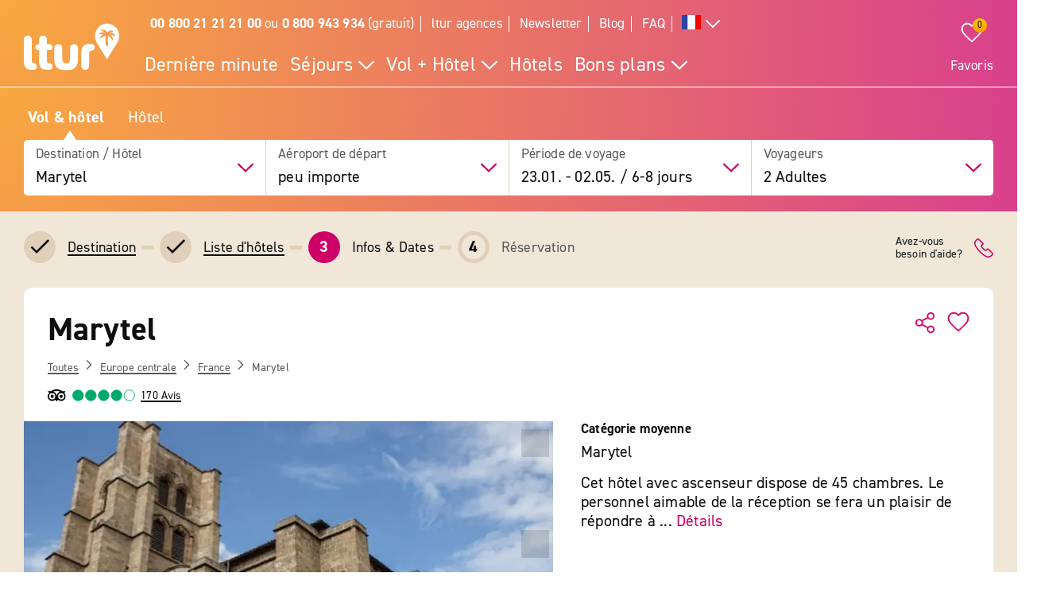

--- FILE ---
content_type: text/html; charset=UTF-8
request_url: https://www.ltur.com/fr/vacances/marytel-153091
body_size: 22161
content:
<!DOCTYPE html>
<!--[if lt IE 7]><html class="lt-ie" lang="fr-FR"> <![endif]-->
<!--[if IE 7]><html class="lt-ie8" lang="fr-FR"> <![endif]-->
<!--[if IE 8]><html class="lt-ie9" lang="fr-FR"> <![endif]-->
<!--[if IE 9]><html class="lt-ie10" lang="fr-FR"> <![endif]-->
<!--[if (gt IE 9)|!(IE)]><!--> <html class="" lang="fr-FR"> <!--<![endif]-->
<head>
        <script>window.loginActive = false</script>
        <link rel="preconnect" as="script" src="//cdn.optimizely.com/public/8315240995/s/04_hotel_detail.js">
                    <style>
        #onetrust-banner-sdk {
            display:none;
        }
    </style>
<!-- OneTrust Cookie-Einwilligungshinweis – Anfang -->
<script defer type="text/javascript">
    window.dataLayer = window.dataLayer || [];
    function gtag() {
        dataLayer.push(arguments);
    }
    gtag('set' , 'developer_id.dYWJhMj', true);
    gtag('consent', 'default',
        {
            ad_storage: "denied",
            analytics_storage: "denied",
            functionality_storage: "denied",
            personalization_storage: "denied",
            security_storage: "denied",
            ad_user_data: "denied",
            ad_personalization: "denied"
        }
    );
</script>
<link rel="preconnect" href="https://cdn.cookielaw.org/scripttemplates/otSDKStub.js" crossorigin>
<link rel="dns-prefetch" href="https://cdn.cookielaw.org/scripttemplates/otSDKStub.js">
<script src="https://cdn.cookielaw.org/scripttemplates/otSDKStub.js" data-document-language="true" type="text/javascript" charset="UTF-8" data-domain-script="20854f10-7ad6-4569-a5bd-ffe938cec6b8"></script>
<script defer type="text/javascript">
    function setCookiePrevious(cvalue) {
        var d = new Date();
        d.setTime(d.getTime() + (365*24*60*60*1000));
        var expires = "expires="+ d.toUTCString();
        document.cookie = "PreviousOptanonConsent" + "=" + cvalue + ";" + expires + ";path=/";
    }
    function setCookieChanges(cvalue) {
        var d = new Date();
        d.setTime(d.getTime() + (365*24*60*60*1000));
        var expires = "expires="+ d.toUTCString();
        document.cookie = "OptanonConsentChanges" + "=" + cvalue + ";" + expires + ";path=/";
    }
    function getCookiePrevious() {
        var value = "; " + document.cookie;
        var parts = value.split("; " + "PreviousOptanonConsent" + "=");
        if (parts.length == 2) return parts.pop().split(";").shift();
    }
    function getChanges() {
        var value = "; " + document.cookie;
        var parts = value.split("; " + "OptanonConsentChanges" + "=");
        if (parts.length == 2) return parts.pop().split(";").shift();
    }
    function CookiesChanged() {
        var performance = "2:0";
        var functional = "3:0";
        var targeting = "4:0";
        var change = false;
        var previousCookieValue = getCookiePrevious();

        if (previousCookieValue === undefined || previousCookieValue === null) {
            setCookiePrevious("");
            previousCookieValue = '';
        }

        if (OptanonActiveGroups != previousCookieValue) {
            if (OptanonActiveGroups.includes(',2,') && (previousCookieValue.includes(',2,') == 0)) {
                performance = "2:1";
                change = true;
                window.dataLayer.push({"event":"PerformanceCookiesEnabled"});
            }

            if ((OptanonActiveGroups.includes(',2,') == 0) && previousCookieValue.includes(',2,') ) {
                performance = "2:1";
                change = true;
            }

            if (OptanonActiveGroups.includes(',3,') && (previousCookieValue.includes(',3,') == 0)) {
                functional = "3:1";
                change = true;
                window.dataLayer.push({"event":"FunctionalCookiesEnabled"});
            }

            if ((OptanonActiveGroups.includes(',3,') == 0) && previousCookieValue.includes(',3,') ) {
                functional = "3:1";
                change = true;
            }

            if (OptanonActiveGroups.includes(',4,') && (previousCookieValue.includes(',4,') == 0)) {
                targeting = "4:1";
                change = true;
                window.dataLayer.push({"event":"TargetingCookiesEnabled"});
            }

            if ((OptanonActiveGroups.includes(',4,') == 0) && previousCookieValue.includes(',4,') ) {
                targeting = "4:1";
                change = true;
            }
            setCookiePrevious(OptanonActiveGroups);
        }

        if (change) {
            window.dataLayer.push({"event":"OnetrustGroupsChanged"});
        }
        window.dataLayer.push({"OneTrustGroupsChanges": performance + "," + functional + "," + targeting});
    }

    function getCookie(name) {
        var value = "; " + document.cookie;
        var parts = value.split("; " + name + "=");
        if (parts.length == 2) return parts.pop().split(";").shift();
    }

    function OptanonWrapper() {
        var bannerAcceptBtn = document.getElementById("onetrust-accept-btn-handler");
        var bannerAllowAllBtn = document.getElementById("accept-recommended-btn-handler");
        var bannerRejectBtn = document.getElementById("onetrust-reject-all-handler");
        var bannerCloseBtn = document.getElementsByClassName("save-preference-btn-handler onetrust-close-btn-handler")[0];
        var dimmer = document.getElementsByClassName("onetrust-pc-dark-filter")[0];
        var consentCloseBtn = document.getElementsByClassName("ot-floating-button__close")[0];
        var OABCcookieName = "OptanonAlertBoxClosed";
        var OABCcookie = getCookie(OABCcookieName);

        var removePageOverlay = function () {
            let elem = document.querySelector('#lturPageOverlay');
            if (elem) {
                elem.parentNode.removeChild(elem);
            }
        }
        var clickCloseButton = function () {
            if (dimmer && consentCloseBtn) {
                consentCloseBtn.click();
            }
        }
        if (bannerAcceptBtn) {
            bannerAcceptBtn.addEventListener('click', removePageOverlay);
        }
        if (bannerAllowAllBtn) {
            bannerAllowAllBtn.addEventListener('click', removePageOverlay);
        }
        if (bannerRejectBtn){
            bannerRejectBtn.addEventListener('click', removePageOverlay);
        }
        if (bannerCloseBtn){
            bannerCloseBtn.addEventListener('click', removePageOverlay);
        }
        if (dimmer && consentCloseBtn){
            dimmer.addEventListener('click', clickCloseButton);
        }
        if (OABCcookie) {
            removePageOverlay();
        }

        dataLayer.push({"event":"OnetrustGroupsUpdated"});
        cookieConsentUpdated = true;
        dataLayerTemp.forEach((item) => {
            dataLayer.push(item);
        });
        CookiesChanged();
        Optanon.TriggerGoogleAnalyticsEvent = function() {};
    }
    function getCookieValue(cookieName) {
        let cookies = document.cookie.split('; ');
        for (let i = 0; i < cookies.length; i++) {
            let cookie = cookies[i].split('=');
            if (cookie[0] === cookieName) {
                return decodeURIComponent(cookie);
            }
        }
        return null;
    }
</script>
<!-- OneTrust Cookie-Einwilligungshinweis – Ende -->        <script defer type="text/javascript">window.searchBlockConfig=JSON.parse('{"expiring":false,"active":true,"fullPath":["SuMa FR"],"name":"SuMa FR","type":"ltur.block.service.search.mask","settings":{"RailTab":false,"HotelTab":true,"template":"@LturApp\/Cms\/Blocks\/search.mask.html.twig","CruiseTab":false,"activeTab":"last-minute","RailHotelTab":false,"KeepSearchTab":false,"LastMinuteTab":true,"productGroups":[],"productSearch":{"productQuery":{"travellersAdults":2,"travelPeriodDuration":10608,"extras":[]},"productContext":{"client":1001,"market":1003,"country":"FR","language":"fr","currency":"EUR","productType":"PACKAGE","productChannel":"DEFAULT"},"pagination":{"page":0}},"flightAirlineCodes":[]},"enabled":true,"position":1}');</script>
                <meta charset="UTF-8">
    <meta name="viewport" content="width=device-width, initial-scale=1.0, maximum-scale=5.0, minimum-scale=1.0" />
    <meta name="format-detection" content="telephone=no" />
    <meta name="robots" content="index, follow" />


    



    <meta property=“og:locale“ content=“fr_FR“ />
    <meta property="og:title" content="Marytel - Savigneux séjour avec vol inclus » ltur" />
    <meta property="og:type" content="website" />
    <meta property="og:description" content="Marytel, Savigneux: Trouvez maintenant des bons plans et réservez-les facilement sur ltur.com" />
    <meta property="og:url" content="https://www.ltur.com/fr/vacances/marytel-153091" />
    <meta property="og:image" content="https://pics.tui.com/pics/pics1600x1200/tui/a/ad5925b7733cb91060058d12d2f6acb4_ocpprod.jpg" />
                            <meta name="description" content="Marytel, Savigneux: Trouvez maintenant des bons plans et réservez-les facilement sur ltur.com" />
                        
                
    
    
                
    
        
                    
                                <!-- Google Tag Manager -->
    
                <script>
            window.dataLayer = window.dataLayer || [];
            window.dataLayer.push({'UsrStatus':'off','LturPageName':'FR:Search:PAV:urlaub:HotelDetail','Zielort':'region-auvergne-rhône-alpes-(auvergne-rhône-alpes)', 'lowestPrice':'302.00', 'GiataID':'153091'});
        </script>

        <script>
        window.dataLayerTemp = [];
        (function (w, d, s, l, i) {
            w[l] = w[l] || [];
            w[l].push({ "gtm.start": new Date().getTime(), event: "gtm.js" });
            var f = d.getElementsByTagName(s)[0],
                j = d.createElement(s),
                dl = l != "dataLayer" ? "&l=" + l : "";
            j.async = true;
            j.src = "https://www.ltur.com/dcm-measure/gtm.js?id=" + i + dl;
            f.parentNode.insertBefore(j, f);
        })(window, document, "script", "dataLayer", "GTM-MWCRQ4");
    </script>


    <!-- End Google Tag Manager -->


                            
    <script type="text/javascript" charset="utf-8">
        var backendConfig = {"locale":"fr","market":"fr","routeType":"package","currentRoute":"ltur_app_frontend.package.hotel_detail.fr","isInformationRoute":false,"isBahnEnabled":false,"isBahnHotelEnabled":false,"isBudgetmixEnabled":false,"isBookmarksEnabled":true,"isChartCalendarEnabled":true,"isMobile":false,"sortByPopularValue":"qualifier16DESC","routePrefixesForRouteTypes":{"package":"last-minute","hotel":"hotel","kurzurlaub":"kurzurlaub","pauschalreisen":"pauschalreisen","budget":"budget","superlastminute":"super-last-minute","kreuzfahrten":"kreuzfahrten","flug":"flug","bahnundhotel":"bahn-und-hotel"},"routePackageType":"package","routeHotelType":"hotel","routeFlightType":"flug","routeBudgetType":"budget","routeBahnHotelType":"bahnundhotel","routeLmTabTypes":["package","kurzurlaub","pauschalreisen","budget","superlastminute"],"ibeSearchin":{"hotel":"SB-HTO","package":"SB-PA-FC","flight":"SB-FL","bahnHotel":"SB-BH"},"typeInElasticSearchSince":1,"departureIdAnyValue":-1,"last_viewed_hotels":{"count":3,"count_extended":12,"cookie_name":"lastviewed","cookie_value_limit":12,"cookie_expires":365,"cookie_path":"\/","cookie_value_prefix_length":2,"cookie_value_separator":"-","cookie_value_delimiter":",","cookie_value_position":{"locale":0,"route_type":1,"hotel_id":2,"offer_type":3}},"bookmarked_hotels":{"count":12,"cookie_name":"bookmarks","cookie_value_limit":12,"cookie_expires":365,"cookie_path":"\/","cookie_value_prefix_length":3,"cookie_value_separator":"-","cookie_value_delimiter":",","cookie_value_position":{"locale":0,"route_type":1,"hotel_id":2,"offer_type":3}},"ibe_entries":{"cookie_name":"ibeentries02","cookie_value_limit":12,"cookie_expires":365,"cookie_path":"\/","cookie_value_prefix_length":2,"cookie_value_separator":":","cookie_value_delimiter":"|","cookie_value_internal_separator":".","cookie_value_semicolon_separator":"_","cookie_empty_value":"-1","cookie_hotel_name_prefix":"GIA","cookie_value_position":{"url":0,"route_type":1,"destination":2,"departure":3,"travellers":4,"travel_period":5},"cookie_saved_parameters":["groupNames","groupIds","giataIds","departureAirports","departureDate","returnDate","duration","travellers","arrivalAirports","departureId","departureName"],"destination_widget_parameters":["groupNames","groupIds","giataIds","targetPage","fromSearch"],"cookie_no_dates_routes":["superlastminute"]},"all_destinations_group_names":["all_destinations_group_name","all_destinations_group_name_hotel","all_destinations_group_name_bahnundhotel","all_destinations_group_name_cruise","all_destinations_group_name_flight"],"external_api":{"google_maps":{"key":"AIzaSyCkDQ-asOCYCAuVDIrfKjqHJrH0yM_K82w","channel":"ltur.com"}},"tracking":{"s_code":"lturdeprod"},"default_image":"default_img_url","substr_route_name":".package.","substr_hotel_route_name":".hotel.","substr_module_name":"package","home_page_slug_regexp":"(urlaub|kurztrip)","route_prefix_default":"last-minute","route_prefix_regexp":"(last-minute|kurzurlaub|kreuzfahrten|pauschalreisen|budget|super-last-minute)","route_prefix_to_parameters":{"last-minute":{"routeType":"package","identifier":"lastminute","routePrefix":"last-minute","homePageSlug":"urlaub"},"kurzurlaub":{"routeType":"kurzurlaub","identifier":"kurzurlaub-homepage","routePrefix":"kurzurlaub","homePageSlug":"kurztrip"},"kreuzfahrten":{"routeType":"kreuzfahrten","identifier":"kreuzfahrten-homepage","routePrefix":"kreuzfahrten","homePageSlug":"urlaub"},"pauschalreisen":{"routeType":"pauschalreisen","identifier":"pauschalreisen-homepage","routePrefix":"pauschalreisen","homePageSlug":"urlaub"},"budget":{"routeType":"budget","identifier":"budget-homepage","routePrefix":"budget","homePageSlug":"urlaub"},"super-last-minute":{"routeType":"superlastminute","identifier":"superlastminute-homepage","routePrefix":"super-last-minute","homePageSlug":"urlaub"}},"route_prefix_hotel_to_parameters":{"hotel":{"routeType":"hotel","identifier":"hotel-homepage","routePrefix":"hotel","homePageSlug":"urlaub"},"bahn-und-hotel":{"routeType":"bahnundhotel","identifier":"bahnhotel-homepage","routePrefix":"bahn-und-hotel","homePageSlug":"urlaub"}},"group_link_de":"https:\/\/www.ltur.com\/de\/gruppenanfrage2.ltml?omnin=DE-FC-SUCHE-GRUPPEN","group_link_ch":"https:\/\/www.ltur.com\/ch\/gruppenanfrage2.ltml?omnin=CH-FC-SUCHE-GRUPPEN","group_link_at":"https:\/\/www.ltur.com\/at\/gruppenanfrage2.ltml?omnin=AT-FC-SUCHE-GRUPPEN","options":{"page_tree":84}};
    </script>



    

                        <link rel="canonical" href="https://www.ltur.com/fr/vacances/marytel-153091" />
                <link rel="alternate" href="https://www.ltur.com/de/urlaub/marytel-153091" hreflang="de-DE"><link rel="alternate" href="https://www.ltur.com/at/urlaub/marytel-153091" hreflang="de-AT"><link rel="alternate" href="https://www.ltur.com/ch/ferien/marytel-153091" hreflang="de-CH"><link rel="alternate" href="https://www.ltur.com/fr/vacances/marytel-153091" hreflang="fr-FR"><link rel="alternate" href="https://www.ltur.com/de/urlaub/marytel-153091" hreflang="x-default">
                <link rel="icon" type="image/x-icon" href="https://www.ltur.com/favicon.ico">
        <script type="module" src="https://cloud.tui.com/osp/ao/ui/tripadvisor/current/tripadvisor.esm.js"></script>
    <script>
            window.lturServiceWorker = window.lturServiceWorker || {};
        window.lturServiceWorker.activate = 1;
                window.lturServiceWorker = window.lturServiceWorker || {};
        window.lturServiceWorker.postCacheTtl = 300000;
    </script>    <script src="https://cloud.tui.com/common/environment-util/master/ui-elements-load-scripts.esm.js"
            type="module" async defer></script>
    <script defer type="text/javascript" src="/assets/2019/bundles/lturapp/js/layout2019/hoteldetail.js?v=cf69aef8d4"></script>
    <script defer src="https://maps.google.com/maps/api/js?v=3&key=AIzaSyCkDQ-asOCYCAuVDIrfKjqHJrH0yM_K82w&channel=ltur.com&callback=Function.prototype&language=fr-FR"></script>
    <script defer type="text/javascript">window.hotelBaseData=JSON.parse('{"name":"Marytel","hotelCode":153091,"attributes":[{"code":"GT03-INTE#ST03-WLAN"},{"code":"GT03-BARR"},{"code":"GT03-CAPA"},{"code":"GT03-CORO"},{"code":"GT03-CRCA#ST03-AMEX"},{"code":"GT03-CRCA#ST03-DINE"},{"code":"GT03-CRCA#ST03-MACA"},{"code":"GT03-CRCA#ST03-VISA"},{"code":"GT03-GARA"},{"code":"GT03-GARD"},{"code":"GT03-GOLF#TUI-S0083"},{"code":"GT03-INTE#ST03-WLAN"},{"code":"GT03-LIFT"},{"code":"GT03-NURO"},{"code":"GT03-PEAL"},{"code":"GT03-REST"},{"code":"GT03-ROSE"},{"code":"GT03-SUTE"},{"code":"TUI-SB-HB"},{"code":"TUI-SC-COV4"},{"code":"TUI-SP-HB"},{"code":"TUIUNIT0121"}],"groupId":12455599,"groupName":"France"}');</script>
                <script type="application/ld+json">
            {"@context":"https://schema.org","@type":"Hotel","name":"Marytel","description":"Cet hôtel accueille les clients à Montbrison.","address":{"@type":"PostalAddress","addressCountry":"FR","addressLocality":"Savigneux","addressRegion":"Rhône/Fr. Alpen","postalCode":"42600","streetAddress":"Rue De Lyon 95"},"telephone":"(+33) +33477587200","aggregateRating":{"@type":"AggregateRating","ratingValue":4.2,"reviewCount":"170","bestRating":"6","worstRating":"1"},"image":"https://gips.ltur.com/gips/scalr/original/pics.tui.com/pics/pics1600x1200/tui/a/ad5925b7733cb91060058d12d2f6acb4_ocpprod.jpg","geo":{"@type":"GeoCoordinates","latitude":45.60974,"longitude":4.0943985},"hasMap":"https://www.google.com/maps?ie=UTF8&hq&ll=45.60974,4.0943985&z=13","checkinTime":"Check-in de : 23:00:00","checkoutTime":"Check-out jusqu'à : 11:00:00","amenityFeature":[{"@type":"LocationFeatureSpecification","name":"Wifi","value":"WLAN/WiFi dans l'hôtel"},{"@type":"LocationFeatureSpecification","name":"Lift","value":true},{"@type":"LocationFeatureSpecification","name":"Sun terrace","value":true},{"@type":"LocationFeatureSpecification","name":"Golf","value":["Golf"]},{"@type":"LocationFeatureSpecification","name":"Golf","value":["Terrain de golf"]}]}
        </script>
                <script async defer type="text/javascript" src="//cdn.optimizely.com/public/8315240995/s/04_hotel_detail.js"></script>
    <title>Marytel - Savigneux séjour avec vol inclus » ltur</title>
        <link rel="stylesheet" type="text/css" href="https://cloud.tui.com/osp/ao/ui/tripadvisor/current/tripadvisor.css" />
    <link rel="stylesheet" type="text/css" href="/assets/2019/bundles/lturapp/css/layout2019/hotel-detail-critical.css?v=cf69aef8d4"/>
    <link rel="stylesheet" type="text/css" href="/assets/2019/bundles/lturapp/css/layout2019/hotel-detail-uncritical.css?v=cf69aef8d4"/>
    <link rel="stylesheet" type="text/css" href="/assets/2019/bundles/lturapp/js/layout2019/hoteldetail.css?v=cf69aef8d4"/>
</head>
<body brand="ltur" >
        <c-skip-to-content ></c-skip-to-content>
                        <c-customer-bookmark  mobile-indicator="true" class="u-hide@desktop"></c-customer-bookmark>

            
                
                






    
    
    






    

 
    
    


    
<div class="[ c-offcanvas-close ]  [ js-offcanvas-close ]"></div>

<header class="[ sg-header-home ]  [ c-header  c-header--ibe ]  [ js-header  js-header-ibe js-flyout-parent ]   ">
    <nav role="navigation" aria-label="Navigation" class="[ c-header__top  c-header__top--ibe c-header__flat ]">
        <div class="[ o-wrapper ]">

            <div class="[ c-header__content ]">
                <a href="https://www.ltur.com/fr/index" aria-label="Page d&#039;accueil" class="[ c-logo  c-logo--ibe c-header__flat ]  [ js-logo ]">
                    <svg class="[ o-icon ]  [ c-logo__image ]"><use xlink:href="/img/icons.svg?v=cf69aef8d4#icon-logo-ltur"></use></svg>
                </a>
                <div class="[ c-header__nav ]">
                            <ul class="[ c-nav-satellite ]">
                        <li class="[ c-nav-satellite__item ]">
                <a href="https://www.ltur.com/fr/information/contact"  data-analytics_navi="<strong>00 800 21 21 21 00</strong> ou <strong>0 800 943 934</strong> (gratuit)" class="[ c-nav-satellite__link ]"><strong>00 800 21 21 21 00</strong> ou <strong>0 800 943 934</strong> (gratuit)</a>
            </li>
                                <li class="[ c-nav-satellite__item ]">
                <a href="https://www.ltur.com/fr/information/lturagences"  data-analytics_navi="ltur agences" class="[ c-nav-satellite__link ]">ltur agences</a>
            </li>
                                <li class="[ c-nav-satellite__item ]">
                <a href="https://www.ltur.com/fr/information/newsletter"  data-analytics_navi="Newsletter" class="[ c-nav-satellite__link ]">Newsletter</a>
            </li>
                                <li class="[ c-nav-satellite__item ]">
                <a href="https://www.ltur.com/fr/blog"  target="_blank"  data-analytics_navi="Blog" class="[ c-nav-satellite__link ]">Blog</a>
            </li>
                                <li class="[ c-nav-satellite__item ]">
                <a href="https://hilfe.ltur.com/hc/fr"  data-analytics_navi="FAQ" class="[ c-nav-satellite__link ]">FAQ</a>
            </li>
                <li class="[ c-nav-satellite__item ]">
                        <a class="[ c-tooltip-trigger ]  [ js-tooltip ]"
   title="tooltip"
   href="javascript:void(0)"
   style="vertical-align: middle;"
   flyout-target-id="languageFylout"
   aria-label="Toutes les langues"
   data-tooltip-direction="bottom-end">
                    <svg class="[ o-icon o-icon--large ] nav-language-icon">
                    <use xlink:href="/img/icons.svg?v=cf69aef8d4#icon-flag_fr" />
                </svg>
                <svg class="[ o-icon o-icon--small ]">
        <use xlink:href="/img/icons.svg?v=cf69aef8d4#icon-arrow--down"/>
    </svg>
</a>
                
<div class="[ c-flyout  c-flyout--bubble ]">
            <div class="[ c-flyout__header ]">
            <div class="[ c-flyout__headline ]">
                                    Reisende Personen
                            </div>
            <span class="[ c-link  c-link--secondary ]  [ js-flyout-close ]  [ u-ms-2 ]">
                <span>Schließen</span>
            </span>
        </div>
    
        <div class="[ c-flyout__content ]">
        <div class="[ c-flyout__scroll-content ]  [ js-flyout-scroll ]">
                                    <div class="[ c-country-selection ]">
    <span class="[ c-country-selection__headline u-font-weight-bold ]">Toutes les langues</span>

    <ul class="[ o-list-bare ]  [ c-country-selection__list ]">
                    <li class="[ o-list-bare__item ]  [ c-country-selection__list-item ]">
                <a href="https://www.ltur.com/de/index" data-analytics_navi="Allemagne|Allemand|EUR" class="[ c-country-selection__link ]  [ no-link-hover-effect ]">
                    <span class="[ c-country-selection__link-text ]">Allemagne</span>
                    <span class="[ c-country-selection__link-text ]">Allemand</span>
                    <span class="[ c-country-selection__link-text ]">EUR</span>
                </a>
            </li>
                    <li class="[ o-list-bare__item ]  [ c-country-selection__list-item ]">
                <a href="https://www.ltur.com/ch/index" data-analytics_navi="Suisse|Allemand|CHF" class="[ c-country-selection__link ]  [ no-link-hover-effect ]">
                    <span class="[ c-country-selection__link-text ]">Suisse</span>
                    <span class="[ c-country-selection__link-text ]">Allemand</span>
                    <span class="[ c-country-selection__link-text ]">CHF</span>
                </a>
            </li>
                    <li class="[ o-list-bare__item ]  [ c-country-selection__list-item ]">
                <a href="https://www.ltur.com/at/index" data-analytics_navi="Autriche|Allemand|EUR" class="[ c-country-selection__link ]  [ no-link-hover-effect ]">
                    <span class="[ c-country-selection__link-text ]">Autriche</span>
                    <span class="[ c-country-selection__link-text ]">Allemand</span>
                    <span class="[ c-country-selection__link-text ]">EUR</span>
                </a>
            </li>
                    <li class="[ o-list-bare__item ]  [ c-country-selection__list-item ]">
                <a href="https://www.ltur.com/fr/index" data-analytics_navi="France|Français|EUR" class="[ c-country-selection__link ]  [ no-link-hover-effect ]">
                    <span class="[ c-country-selection__link-text ]">France</span>
                    <span class="[ c-country-selection__link-text ]">Français</span>
                    <span class="[ c-country-selection__link-text ]">EUR</span>
                </a>
            </li>
            </ul>
</div>


                            </div>
    </div>

    
</div>
                </li>
</ul>
<div id="languageFylout"></div>
        <div class="[ c-nav-primary ]  [ js-burger-menu ]  [ js-accordion-list ]">
    <c-burger-menu
            data-nav-primary="[{&quot;navPrimaryItem&quot;:&quot;Derni\u00e8re minute&quot;,&quot;noFlyout&quot;:true,&quot;url&quot;:&quot;https:\/\/www.ltur.com\/fr\/typesdevoyages\/derniereminute&quot;},{&quot;navPrimaryItem&quot;:&quot;S\u00e9jours&quot;,&quot;url&quot;:&quot;https:\/\/www.ltur.com\/fr\/typesdevoyages&quot;,&quot;isColumn&quot;:true,&quot;navMenu&quot;:[{&quot;navMenuItem&quot;:&quot;Aper\u00e7u s\u00e9jours&quot;,&quot;url&quot;:&quot;https:\/\/www.ltur.com\/fr\/typesdevoyages&quot;},{&quot;navMenuItem&quot;:&quot;Top s\u00e9jours&quot;,&quot;collapsible&quot;:true,&quot;url&quot;:&quot;https:\/\/www.ltur.com\/fr\/destinationsdevoyages&quot;,&quot;navMenuSubList&quot;:[{&quot;navMenuSubListItem&quot;:&quot;Aper\u00e7u top s\u00e9jours&quot;,&quot;url&quot;:&quot;https:\/\/www.ltur.com\/fr\/destinationsdevoyages&quot;,&quot;overview&quot;:true},{&quot;navMenuSubListItem&quot;:&quot;Majorque&quot;,&quot;url&quot;:&quot;https:\/\/www.ltur.com\/fr\/destinationsdevoyages\/majorque&quot;},{&quot;navMenuSubListItem&quot;:&quot;Turquie&quot;,&quot;url&quot;:&quot;https:\/\/www.ltur.com\/fr\/destinationsdevoyages\/turquie&quot;},{&quot;navMenuSubListItem&quot;:&quot;Gr\u00e8ce&quot;,&quot;url&quot;:&quot;https:\/\/www.ltur.com\/fr\/destinationsdevoyages\/grece&quot;},{&quot;navMenuSubListItem&quot;:&quot;\u00c9gypte&quot;,&quot;url&quot;:&quot;https:\/\/www.ltur.com\/fr\/destinationsdevoyages\/egypte&quot;},{&quot;navMenuSubListItem&quot;:&quot;Canaries&quot;,&quot;url&quot;:&quot;https:\/\/www.ltur.com\/fr\/destinationsdevoyages\/canaries&quot;},{&quot;navMenuSubListItem&quot;:&quot;Tunisie&quot;,&quot;url&quot;:&quot;https:\/\/www.ltur.com\/fr\/destinationsdevoyages\/tunisie&quot;},{&quot;navMenuSubListItem&quot;:&quot;\u00c9mirats&quot;,&quot;url&quot;:&quot;https:\/\/www.ltur.com\/fr\/destinationsdevoyages\/emirats&quot;}]},{&quot;navMenuItem&quot;:&quot;Nos th\u00e9matiques&quot;,&quot;collapsible&quot;:true,&quot;url&quot;:&quot;https:\/\/www.ltur.com\/fr\/voyagespartheme&quot;,&quot;navMenuSubList&quot;:[{&quot;navMenuSubListItem&quot;:&quot;Aper\u00e7u th\u00e9matiques&quot;,&quot;url&quot;:&quot;https:\/\/www.ltur.com\/fr\/voyagespartheme&quot;,&quot;overview&quot;:true},{&quot;navMenuSubListItem&quot;:&quot;S\u00e9jours all inclusive&quot;,&quot;url&quot;:&quot;https:\/\/www.ltur.com\/fr\/voyagespartheme\/sejour-all-inclusive&quot;},{&quot;navMenuSubListItem&quot;:&quot;S\u00e9jours lointains&quot;,&quot;url&quot;:&quot;https:\/\/www.ltur.com\/fr\/voyagespartheme\/destinations-lointaines&quot;},{&quot;navMenuSubListItem&quot;:&quot;Vacances \u00e0 la mer&quot;,&quot;url&quot;:&quot;https:\/\/www.ltur.com\/fr\/voyagespartheme\/vacances-a-la-mer&quot;},{&quot;navMenuSubListItem&quot;:&quot;Vacances en famille&quot;,&quot;url&quot;:&quot;https:\/\/www.ltur.com\/fr\/voyagespartheme\/vacances-en-famille&quot;},{&quot;navMenuSubListItem&quot;:&quot;Vacances de luxe&quot;,&quot;url&quot;:&quot;https:\/\/www.ltur.com\/fr\/voyagespartheme\/vacances-de-luxe&quot;},{&quot;navMenuSubListItem&quot;:&quot;Escapades&quot;,&quot;url&quot;:&quot;https:\/\/www.ltur.com\/fr\/voyagespartheme\/escapades&quot;},{&quot;navMenuSubListItem&quot;:&quot;S\u00e9jours en France&quot;,&quot;url&quot;:&quot;https:\/\/www.ltur.com\/fr\/voyagespartheme\/sejour-en-france&quot;},{&quot;navMenuSubListItem&quot;:&quot;Voyages en groupe&quot;,&quot;url&quot;:&quot;https:\/\/www.ltur.com\/fr\/typesdevoyages\/voyages-en-groupe&quot;},{&quot;navMenuSubListItem&quot;:&quot;Maisons de vacances&quot;,&quot;url&quot;:&quot;https:\/\/www.ltur.com\/fr\/typesdevoyages\/maisons-de-vacances&quot;}]}]},{&quot;navPrimaryItem&quot;:&quot;Vol + H\u00f4tel&quot;,&quot;isColumn&quot;:true,&quot;url&quot;:&quot;https:\/\/www.ltur.com\/fr\/typesdevoyages\/vacances&quot;,&quot;navMenu&quot;:[{&quot;navMenuItem&quot;:&quot;Aper\u00e7u vol + h\u00f4tel&quot;,&quot;url&quot;:&quot;https:\/\/www.ltur.com\/fr\/typesdevoyages\/vacances&quot;},{&quot;navMenuItem&quot;:&quot;Derni\u00e8re minute&quot;,&quot;url&quot;:&quot;https:\/\/www.ltur.com\/fr\/typesdevoyages\/derniereminute&quot;},{&quot;navMenuItem&quot;:&quot;Super derni\u00e8re minute&quot;,&quot;url&quot;:&quot;https:\/\/www.ltur.com\/fr\/typesdevoyages\/super-derniere-minute&quot;},{&quot;navMenuItem&quot;:&quot;Offres premi\u00e8re minute&quot;,&quot;url&quot;:&quot;https:\/\/www.ltur.com\/fr\/typesdevoyages\/early-booking&quot;},{&quot;navMenuItem&quot;:&quot;Assurances voyage&quot;,&quot;url&quot;:&quot;https:\/\/www.ltur.com\/fr\/information\/assurances&quot;},{&quot;navMenuItem&quot;:&quot;&quot;,&quot;url&quot;:&quot;&quot;,&quot;lastItemdefault&quot;:true,&quot;lastIteminvisible&quot;:true}]},{&quot;navPrimaryItem&quot;:&quot;H\u00f4tels&quot;,&quot;url&quot;:&quot;https:\/\/www.ltur.com\/fr\/typesdevoyages\/reserver-hotel&quot;,&quot;noFlyout&quot;:true},{&quot;navPrimaryItem&quot;:&quot;Bons plans&quot;,&quot;url&quot;:&quot;https:\/\/www.ltur.com\/fr\/voyagespartheme\/bons-plans&quot;,&quot;navMenu&quot;:[{&quot;navMenuItem&quot;:&quot;Aper\u00e7u bons plans&quot;,&quot;url&quot;:&quot;https:\/\/www.ltur.com\/fr\/voyagespartheme\/bons-plans&quot;},{&quot;navMenuItem&quot;:&quot;Prix fous&quot;,&quot;url&quot;:&quot;https:\/\/www.ltur.com\/fr\/voyagespartheme\/prix-fous&quot;},{&quot;navMenuItem&quot;:&quot;Voyages \u00e0 moins de 300 \u20ac&quot;,&quot;url&quot;:&quot;https:\/\/www.ltur.com\/fr\/voyagespartheme\/vacances-a-moins-de-300-euros&quot;},{&quot;navMenuItem&quot;:&quot;Voyages \u00e0 moins de 500 \u20ac&quot;,&quot;url&quot;:&quot;https:\/\/www.ltur.com\/fr\/voyagespartheme\/vacances-a-moins-de-500-euros&quot;},{&quot;navMenuItem&quot;:&quot;Offres sp\u00e9ciales&quot;,&quot;url&quot;:&quot;https:\/\/www.ltur.com\/fr\/voyagespartheme\/promos\/offres-promotionnelles&quot;},{&quot;navMenuItem&quot;:&quot;Jeu concours&quot;,&quot;url&quot;:&quot;https:\/\/www.ltur.com\/fr\/voyagespartheme\/jeuconcours&quot;},{&quot;navMenuItem&quot;:&quot;Coups de c\u0153ur&quot;,&quot;url&quot;:&quot;https:\/\/www.ltur.com\/fr\/voyagespartheme\/coups-de-coeur&quot;},{&quot;navMenuItem&quot;:&quot;&quot;,&quot;url&quot;:&quot;&quot;,&quot;lastItemdefault&quot;:true,&quot;lastIteminvisible&quot;:true}]}]"
            data-nav-tlt="1"
            data-satellite-mobile="[{&quot;satelliteMobileItem&quot;:&quot;ltur agences&quot;,&quot;icon&quot;:&quot;shop&quot;,&quot;url&quot;:&quot;https:\/\/www.ltur.com\/fr\/information\/lturagences&quot;},{&quot;satelliteMobileItem&quot;:&quot;Newsletter&quot;,&quot;icon&quot;:&quot;paper-plane&quot;,&quot;url&quot;:&quot;https:\/\/www.ltur.com\/fr\/information\/newsletter&quot;},{&quot;satelliteMobileItem&quot;:&quot;Blog&quot;,&quot;icon&quot;:&quot;pencil&quot;,&quot;url&quot;:&quot;https:\/\/www.ltur.com\/fr\/blog&quot;,&quot;targetBlank&quot;:true},{&quot;satelliteMobileItem&quot;:&quot;FAQ&quot;,&quot;icon&quot;:&quot;i-icon&quot;,&quot;url&quot;:&quot;https:\/\/hilfe.ltur.com\/hc\/fr&quot;},{&quot;satelliteMobileItem&quot;:&quot;FR&quot;,&quot;icon&quot;:&quot;globe&quot;,&quot;flyoutContent&quot;:&quot;countries&quot;}]"
            data-countries="[{&quot;url&quot;:&quot;https:\/\/www.ltur.com\/de\/index&quot;,&quot;country&quot;:&quot;Allemagne&quot;,&quot;language&quot;:&quot;Allemand&quot;,&quot;currency&quot;:&quot;EUR&quot;},{&quot;url&quot;:&quot;https:\/\/www.ltur.com\/ch\/index&quot;,&quot;country&quot;:&quot;Suisse&quot;,&quot;language&quot;:&quot;Allemand&quot;,&quot;currency&quot;:&quot;CHF&quot;},{&quot;url&quot;:&quot;https:\/\/www.ltur.com\/at\/index&quot;,&quot;country&quot;:&quot;Autriche&quot;,&quot;language&quot;:&quot;Allemand&quot;,&quot;currency&quot;:&quot;EUR&quot;},{&quot;url&quot;:&quot;https:\/\/www.ltur.com\/fr\/index&quot;,&quot;country&quot;:&quot;France&quot;,&quot;language&quot;:&quot;Fran\u00e7ais&quot;,&quot;currency&quot;:&quot;EUR&quot;}]"
            data-country-headline="Toutes les langues"
    >
        <div class="[ c-nav-primary__content ]  [ js-burger-menu-scroll ]">
            <ul class="[ c-nav-primary__list ] c-nav-primary__list--reduced">
                <li class="[ c-nav-primary__item ] [ js-accordion-item ]">
                    <a href="#"
                       class="[ c-nav-primary__link ] [ js-accordion-headline ]">
                        <span class="[ c-nav-primary__link-text ]"></span>
                    </a>
                </li>
                <li class="[ c-nav-primary__item ] [ js-accordion-item ]">
                    <a href="#"
                       class="[ c-nav-primary__link ] [ js-accordion-headline ]">
                        <span class="[ c-nav-primary__link-text ]"></span>
                    </a>
                </li>
                <li class="[ c-nav-primary__item ] [ js-accordion-item ]">
                    <a href="#"
                       class="[ c-nav-primary__link ] [ js-accordion-headline ]">
                        <span class="[ c-nav-primary__link-text ]"></span>
                    </a>
                </li>
                <li class="[ c-nav-primary__item ] [ js-accordion-item ]">
                    <a href="#"
                       class="[ c-nav-primary__link ] [ js-accordion-headline ]">
                        <span class="[ c-nav-primary__link-text ]"></span>
                    </a>
                </li>
                <li class="[ c-nav-primary__item ] [ js-accordion-item ]">
                    <a href="#"
                       class="[ c-nav-primary__link ] [ js-accordion-headline ]">
                        <span class="[ c-nav-primary__link-text ]"></span>
                    </a>
                </li>
            </ul>
        </div>
    </c-burger-menu>
</div>                    </div>
                    <div class="[ c-service-bar ]">
            <c-customer-navigator ></c-customer-navigator>
            <c-customer-bookmark ></c-customer-bookmark>

        
        <div class="[ c-service-bar__item ]  [ u-hide@from-tablet ]">
            <a href="tel:0080021212100" data-analytics_navi="Phone-Icon" class="[ c-service-bar__link ]  [ no-link-hover-effect ]" aria-label="ltur Hotline">
                <svg class="[ o-icon  o-icon--huge ]  [ c-service-bar__icon ]">
                    <use xlink:href="/img/icons.svg?v=cf69aef8d4#icon-phone"></use>
                </svg>
            </a>
        </div>
        <div class="[ c-service-bar__item ]  [ c-burger-menu-button ]  [ js-burger-menu-button ]  [ u-hide@desktop ]">
            <div class="[ c-service-bar__link ]  [ no-link-hover-effect ]">
                <div class="[ c-burger-menu-button__icon ]">
                    <span></span>
                    <span></span>
                    <span></span>
                </div>
                <span class="[ c-service-bar__text ]  [ c-burger-menu-button__text ]">Menu</span>
            </div>
        </div>
    </div>


                <button class="[ c-btn  c-btn--secondary ]  [ c-header__search-button ]">
                    <svg class="[ o-icon ]  [ c-btn__icon ]">
                        <use xlink:href="/img/icons.svg?v=cf69aef8d4#icon-magnifier"></use>
                    </svg>
                    <span>Chercher</span>
                </button>
            </div>

        </div>
    </nav>

    <div class="[ c-header-stage  c-header-stage--ibe ] [ js-searchbox-container js-searchbox-grid ]">

        <div class="[ c-header-stage__overlay ]"></div>

        <div class="[ o-wrapper ]">
            <div class="[ c-header-stage--ibe-content ]">
                <a href="https://www.ltur.com/fr/index" aria-label="Page d&#039;accueil" class="[ c-logo  c-logo--stage ]">
                    <svg class="[ o-icon ]  [ c-logo__image c-logo__image--stage c-logo__image--stage-ibe ]">
                        <use xlink:href="/img/icons.svg?v=cf69aef8d4#icon-logo-ltur"></use></svg>
                </a>
                <div role="search" id="searchMaskContainer" class="[ c-header-stage--ibe-searchmask ]">
                    <div id="searchMask" class="[ js-searchbox ]">
                        <div class="[ c-tabs  c-tabs--bold ]">
                            <div class="[ c-tabs__nav-wrapper ]">
                                <div class="[ c-truncate ]">
                                    <div class="[ c-tabs__nav  c-tabs__nav--arrow ]">
                                        <div class="[ c-searchbox__label ] [ c-tabs__label ] [ c-loader ] [ is-active ]">
                                            <div class="[ c-loader__item ]">
                                                <div></div>
                                                <div></div>
                                                <div></div>
                                            </div>
                                        </div>
                                        <div class="[ c-tabs__slider  c-tabs__slider--arrow is-hidden ]"></div>
                                    </div>
                                </div>
                            </div>
                            <div class="[ c-tabs__content-wrapper ]">

                                <ul class="[ c-tabs__content ]">
                                    <li class="[ is-active ]">
                                        <div>
                                            <div class="[ c-searchbox-grid js-searchbox-grid ] [ u-margin-bottom-none ]">
                                                <ul class="[ c-searchbox-grid__wrap ] [ u-padding-none ]">

                                                                                                            <li class="[ c-searchbox-grid__item ] [ has-transparent-border ]  [ u-1/4@desktop  u-1/4@tablet  u-1/2@mobile ]">
                                                            <div class="[ c-searchbox-link__wrapper ]">
                                                                <div class="[ c-searchbox-link ]">
                                                                    <div class="[ c-searchbox-link__top ]">
                                                                        <label class="[ c-label ]"></label>
                                                                    </div>
                                                                    <div class="[ c-searchbox-link__bottom ]">
                                                                        <div class="[ c-loader ]  [ is-active ]" >
                                                                            <div class="[ c-loader__item ]">
                                                                                <div></div>
                                                                                <div></div>
                                                                                <div></div>
                                                                            </div>
                                                                        </div>
                                                                    </div>
                                                                </div>
                                                            </div>
                                                        </li>
                                                                                                                                                                    <li class="[ c-searchbox-grid__item ] [ has-transparent-border ]  [ u-1/4@desktop  u-1/4@tablet  u-1/2@mobile ]">
                                                            <div class="[ c-searchbox-link__wrapper ]">
                                                                <div class="[ c-searchbox-link ]">
                                                                    <div class="[ c-searchbox-link__top ]">
                                                                        <label class="[ c-label ]"></label>
                                                                    </div>
                                                                    <div class="[ c-searchbox-link__bottom ]">
                                                                        <div class="[ c-loader ]  [ is-active ]" >
                                                                            <div class="[ c-loader__item ]">
                                                                                <div></div>
                                                                                <div></div>
                                                                                <div></div>
                                                                            </div>
                                                                        </div>
                                                                    </div>
                                                                </div>
                                                            </div>
                                                        </li>
                                                                                                                                                                    <li class="[ c-searchbox-grid__item ] [ has-transparent-border ]  [ u-1/4@desktop  u-1/4@tablet  u-1/2@mobile ]">
                                                            <div class="[ c-searchbox-link__wrapper ]">
                                                                <div class="[ c-searchbox-link ]">
                                                                    <div class="[ c-searchbox-link__top ]">
                                                                        <label class="[ c-label ]"></label>
                                                                    </div>
                                                                    <div class="[ c-searchbox-link__bottom ]">
                                                                        <div class="[ c-loader ]  [ is-active ]" >
                                                                            <div class="[ c-loader__item ]">
                                                                                <div></div>
                                                                                <div></div>
                                                                                <div></div>
                                                                            </div>
                                                                        </div>
                                                                    </div>
                                                                </div>
                                                            </div>
                                                        </li>
                                                                                                                                                                    <li class="[ c-searchbox-grid__item ] [ has-transparent-border ]  [ u-1/4@desktop  u-1/4@tablet  u-1/2@mobile ]">
                                                            <div class="[ c-searchbox-link__wrapper ]">
                                                                <div class="[ c-searchbox-link ]">
                                                                    <div class="[ c-searchbox-link__top ]">
                                                                        <label class="[ c-label ]"></label>
                                                                    </div>
                                                                    <div class="[ c-searchbox-link__bottom ]">
                                                                        <div class="[ c-loader ]  [ is-active ]" >
                                                                            <div class="[ c-loader__item ]">
                                                                                <div></div>
                                                                                <div></div>
                                                                                <div></div>
                                                                            </div>
                                                                        </div>
                                                                    </div>
                                                                </div>
                                                            </div>
                                                        </li>
                                                                                                            
                                                </ul>

                                            </div>
                                        </div>
                                    </li>
                                </ul>

                            </div>
                        </div>
                    </div>
                </div>
            </div>
        </div>

    </div>

</header>
<div class="[ c-header__placeholder c-header__placeholder-mobile-large ]  [ js-header-placeholder ]"></div>

        
<main class="[ c-main-content  c-main-content--ibe ]  [ js-main-content ]  [ u-bg-base ] ">
                     <c-coupon-exit></c-coupon-exit>
            <c-coupon-slider></c-coupon-slider>
            <div class="[ c-row-wrapper  c-row-wrapper--spacing-none@until-tablet ]">
                <div class="[ o-wrapper o-wrapper--small@until-tablet ]">
                    <div class="[ o-layout ]">
                        <div class="[ o-layout__item ]">
                            <div class="[ c-booking-bar ]">
                                                                                                                                                                        <div id="progressBar">
    <div>
        <ul id="progress-bar-items" class="[ c-progressbar ]">
                        <li id="progress-bar-item-1" class="[ c-progressbar__item ] c-progressbar__item--next">
                <span class="[ c-progressbar__checkpoint ]">
                    <span class="[ c-progressbar__number ]">1</span>
                </span>
                <span class="[ c-progressbar__text is-animating ]">
                    <div class="[ c-animated-bg ]">
                        <div class="[ c-animated-block ]"></div>
                    </div>
                </span>
            </li>
                        <li id="progress-bar-item-2" class="[ c-progressbar__item ] c-progressbar__item--next">
                <span class="[ c-progressbar__checkpoint ]">
                    <span class="[ c-progressbar__number ]">2</span>
                </span>
                <span class="[ c-progressbar__text is-animating ]">
                    <div class="[ c-animated-bg ]">
                        <div class="[ c-animated-block ]"></div>
                    </div>
                </span>
            </li>
                        <li id="progress-bar-item-3" class="[ c-progressbar__item ] c-progressbar__item--next">
                <span class="[ c-progressbar__checkpoint ]">
                    <span class="[ c-progressbar__number ]">3</span>
                </span>
                <span class="[ c-progressbar__text is-animating ]">
                    <div class="[ c-animated-bg ]">
                        <div class="[ c-animated-block ]"></div>
                    </div>
                </span>
            </li>
                        <li id="progress-bar-item-4" class="[ c-progressbar__item ] c-progressbar__item--next">
                <span class="[ c-progressbar__checkpoint ]">
                    <span class="[ c-progressbar__number ]">4</span>
                </span>
                <span class="[ c-progressbar__text is-animating ]">
                    <div class="[ c-animated-bg ]">
                        <div class="[ c-animated-block ]"></div>
                    </div>
                </span>
            </li>
                    </ul>
    </div>
</div>                                
<div class="[ c-need-help ]  [ u-hide@mobile ]">
            <a href="https://www.ltur.com/fr/information/contact" target="_blank" class="[ c-need-help__text ]  [ u-hide@mobile ]" tabIndex="0">Avez-vous<br>besoin d'aide?</a>
        <div class="[ c-need-help__text-wrapper ]">
        <span class="[ c-need-help__text ]  [ u-hide@tablet  u-hide@desktop ]">Avez-vous besoin d&#039;aide pour votre réservation?</span>

        <div class="[ c-need-help__icon-wrapper ]">
                            <a href="tel:0080021212100" class="[ c-need-help__link ]  [ u-hide@from-tablet ]" aria-label="Contact" tabIndex="-1">
                    <svg class="[ o-icon ]  [ c-need-help__icon ]">
                        <use xlink:href="/img/icons.svg?v=cf69aef8d4#icon-phone"/>
                    </svg>
                </a>
                <a href="https://www.ltur.com/fr/information/contact" target="_blank" class="[ c-need-help__link ]  [ u-hide@mobile ]" aria-label="Contact" tabIndex="-1">
                    <svg class="[ o-icon ]  [ c-need-help__icon ]">
                        <use xlink:href="/img/icons.svg?v=cf69aef8d4#icon-phone"/>
                    </svg>
                </a>
                                                                        </div>
    </div>
    </div>
                            </div>
                        </div>
                    </div>
                </div>
            </div>

            
            
            
            
            
            
                
                    
                
                    
                
                    
                
                    
                
                    
                
                    
                
                    
                
                    
                
                    
                
                    
                
                
                
                                
                                
            
            
            
            
                
                    
                
                
                    
                
            
            
                                                                            
                                                                    
            
                                                                    
            
                                                                    
            
                                                                    
            
                                                                    
            
                                                                    
            
                                                                    
            
                                                                    
            
                                                                    
            
                                                                    
            
                                                                    
            
                                                                    
            
                                                                    
            
                                                                    
            
                                                                    
            
                                                                    
            
                                                                    
            
                                                                    
            
                                                                    
            
                                                                    
            
                                                                    
            
                                                                    
            
                                                                    
            
                                                                    
            
                                                                    
            
                                                                    
            
            
            
            <div class="[ o-wrapper  o-wrapper--flush@until-tablet ]">
    <div class="[ o-layout ]">
        <div class="[ o-layout__item ]">
            
                    
                                        
                                                
                    
                                                
                    
                                                
                    
                                                
                    
                                                
                    
                                                
                    
                                                
                    
                                                
                    
                                                
                    
                                                
                    
                                                
                    
                                                
                    
                                                
                    
                                                
                    
                                                
                    
                                                
                    
                                                
                    
                                                
                    
                                                
                    
                                                
                    
                                                
                    
                                                
                    
                                                
                    
                                                
                    
                                                
                    
                                                
                    
                    <section role="region" aria-label="Hotel" class="[ c-offer  c-offer--no-border-radius-bottom  c-offer--hotel-overview ]  [ u-padding-top ]  [ u-radius-none@until-tablet  ]">
    <div class="[ c-offer__margin-horizontal ]">
        <div class="[ c-offer__headline-wrapper ]">
            <h1 class="[ c-offer__headline ]  [ u-margin-bottom-none@desktop u-margin-right ]">Marytel</h1>
            <div class="[ c-offer__icon-bar ]">
                <script>
                    window.mapData = {"points":[{"lat":45.60974,"lng":4.0943985,"id":153091,"ajax":true,"title":"Marytel"}]};
                    window.gipslist = ["\/\/gips.ltur.com\/gips\/scalr\/{size}\/pics.tui.com\/pics\/pics1600x1200\/tui\/a\/ad5925b7733cb91060058d12d2f6acb4_ocpprod.jpg","\/\/gips.ltur.com\/gips\/scalr\/{size}\/pics.tui.com\/pics\/pics1600x1200\/tui\/3\/3b90b37e684a30ad9d1f171e09b074fa_ocpprod.jpg","\/\/gips.ltur.com\/gips\/scalr\/{size}\/pics.tui.com\/pics\/pics1600x1200\/tui\/5\/502e0c887ee4e002e59dc7203bed107a_ocpprod.jpg","\/\/gips.ltur.com\/gips\/scalr\/{size}\/pics.tui.com\/pics\/pics1600x1200\/tui\/e\/eb9ed6d6cbe932e0b140771f5baa473d_ocpprod.jpg","\/\/gips.ltur.com\/gips\/scalr\/{size}\/pics.tui.com\/pics\/pics1600x1200\/tui\/b\/bb4fb3f2a16634b9ac33d927d836687f_ocpprod.jpg","\/\/gips.ltur.com\/gips\/scalr\/{size}\/pics.tui.com\/pics\/pics1600x1200\/tui\/a\/a0e03a8caa4625c45ce00e1f158c2265_ocpprod.jpg","\/\/gips.ltur.com\/gips\/scalr\/{size}\/pics.tui.com\/pics\/pics1600x1200\/tui\/5\/57877baadddddd6e21625d7b7f28d316_ocpprod.jpg","\/\/gips.ltur.com\/gips\/scalr\/{size}\/pics.tui.com\/pics\/pics1600x1200\/tui\/d\/dd7900e5d881ea1886be5fad52bb6852_ocpprod.jpg","\/\/gips.ltur.com\/gips\/scalr\/{size}\/pics.tui.com\/pics\/pics1600x1200\/tui\/d\/dad58fdad564d18e3dc1d27c8c6cc689_ocpprod.jpg","\/\/gips.ltur.com\/gips\/scalr\/{size}\/pics.tui.com\/pics\/pics1600x1200\/tui\/7\/74292b547d751cd6598e1e9405c926b4_ocpprod.jpg","\/\/gips.ltur.com\/gips\/scalr\/{size}\/pics.tui.com\/pics\/pics1600x1200\/tui\/8\/853ee1de81ec84bb81cb6cbfa5c5b988_ocpprod.jpg","\/\/gips.ltur.com\/gips\/scalr\/{size}\/pics.tui.com\/pics\/pics1600x1200\/tui\/2\/24f3ba18e6aa3a2603434f452e2e532c_ocpprod.jpg","\/\/gips.ltur.com\/gips\/scalr\/{size}\/pics.tui.com\/pics\/pics1600x1200\/tui\/7\/7204da86f0d44d34a476fd88cde07d67_ocpprod.jpg","\/\/gips.ltur.com\/gips\/scalr\/{size}\/pics.tui.com\/pics\/pics1600x1200\/tui\/5\/5e4268f05de408c49dca710050e1d363_ocpprod.jpg","\/\/gips.ltur.com\/gips\/scalr\/{size}\/pics.tui.com\/pics\/pics1600x1200\/tui\/8\/8905468c83450b2c78edc39ce3798ad6_ocpprod.jpg","\/\/gips.ltur.com\/gips\/scalr\/{size}\/pics.tui.com\/pics\/pics1600x1200\/tui\/a\/a7ce8594641b07589c16d62b5fc8cc6b_ocpprod.jpg","\/\/gips.ltur.com\/gips\/scalr\/{size}\/pics.tui.com\/pics\/pics1600x1200\/tui\/2\/2dcdcee4c48393206ef60138e9e8ec39_ocpprod.jpg","\/\/gips.ltur.com\/gips\/scalr\/{size}\/pics.tui.com\/pics\/pics1600x1200\/tui\/7\/789c8d067059f396deb6821f211d5c97_ocpprod.jpg","\/\/gips.ltur.com\/gips\/scalr\/{size}\/pics.tui.com\/pics\/pics1600x1200\/tui\/1\/10ab8d5132122b46607aa387f3ece8ac_ocpprod.jpg","\/\/gips.ltur.com\/gips\/scalr\/{size}\/pics.tui.com\/pics\/pics1600x1200\/tui\/8\/88afc46caa2e3e9032dfb53885e7a74b_ocpprod.jpg","\/\/gips.ltur.com\/gips\/scalr\/{size}\/pics.tui.com\/pics\/pics1600x1200\/tui\/a\/ad7d91b48db58ef7c131424be479cd0b_ocpprod.jpg","\/\/gips.ltur.com\/gips\/scalr\/{size}\/pics.tui.com\/pics\/pics1600x1200\/tui\/0\/0fe6ca0ee188aea99fa2d215d9b89b13_ocpprod.jpg","\/\/gips.ltur.com\/gips\/scalr\/{size}\/pics.tui.com\/pics\/pics1600x1200\/tui\/0\/04eb7260ce4d9f87f0598513ffadf1d7_ocpprod.jpg","\/\/gips.ltur.com\/gips\/scalr\/{size}\/pics.tui.com\/pics\/pics1600x1200\/tui\/0\/0c01ac3dea0073b5bddb4f4996cc34f8_ocpprod.jpg","\/\/gips.ltur.com\/gips\/scalr\/{size}\/pics.tui.com\/pics\/pics1600x1200\/tui\/3\/36b05c1f0ad5c38a94b9f25feb0c2b8f_ocpprod.jpg","\/\/gips.ltur.com\/gips\/scalr\/{size}\/pics.tui.com\/pics\/pics1600x1200\/tui\/0\/0f684a5c9104215000bd13c53ae56cdb_ocpprod.jpg"];
                </script>
                <c-ltur-social hotelname="Marytel"></c-ltur-social>
                <c-hotel-detail-bookmark-heart giata-id="153091" hotel-images='["\/\/gips.ltur.com\/gips\/scalr\/{size}\/pics.tui.com\/pics\/pics1600x1200\/tui\/a\/ad5925b7733cb91060058d12d2f6acb4_ocpprod.jpg","\/\/gips.ltur.com\/gips\/scalr\/{size}\/pics.tui.com\/pics\/pics1600x1200\/tui\/3\/3b90b37e684a30ad9d1f171e09b074fa_ocpprod.jpg","\/\/gips.ltur.com\/gips\/scalr\/{size}\/pics.tui.com\/pics\/pics1600x1200\/tui\/5\/502e0c887ee4e002e59dc7203bed107a_ocpprod.jpg","\/\/gips.ltur.com\/gips\/scalr\/{size}\/pics.tui.com\/pics\/pics1600x1200\/tui\/e\/eb9ed6d6cbe932e0b140771f5baa473d_ocpprod.jpg","\/\/gips.ltur.com\/gips\/scalr\/{size}\/pics.tui.com\/pics\/pics1600x1200\/tui\/b\/bb4fb3f2a16634b9ac33d927d836687f_ocpprod.jpg","\/\/gips.ltur.com\/gips\/scalr\/{size}\/pics.tui.com\/pics\/pics1600x1200\/tui\/a\/a0e03a8caa4625c45ce00e1f158c2265_ocpprod.jpg","\/\/gips.ltur.com\/gips\/scalr\/{size}\/pics.tui.com\/pics\/pics1600x1200\/tui\/5\/57877baadddddd6e21625d7b7f28d316_ocpprod.jpg","\/\/gips.ltur.com\/gips\/scalr\/{size}\/pics.tui.com\/pics\/pics1600x1200\/tui\/d\/dd7900e5d881ea1886be5fad52bb6852_ocpprod.jpg","\/\/gips.ltur.com\/gips\/scalr\/{size}\/pics.tui.com\/pics\/pics1600x1200\/tui\/d\/dad58fdad564d18e3dc1d27c8c6cc689_ocpprod.jpg","\/\/gips.ltur.com\/gips\/scalr\/{size}\/pics.tui.com\/pics\/pics1600x1200\/tui\/7\/74292b547d751cd6598e1e9405c926b4_ocpprod.jpg","\/\/gips.ltur.com\/gips\/scalr\/{size}\/pics.tui.com\/pics\/pics1600x1200\/tui\/8\/853ee1de81ec84bb81cb6cbfa5c5b988_ocpprod.jpg","\/\/gips.ltur.com\/gips\/scalr\/{size}\/pics.tui.com\/pics\/pics1600x1200\/tui\/2\/24f3ba18e6aa3a2603434f452e2e532c_ocpprod.jpg","\/\/gips.ltur.com\/gips\/scalr\/{size}\/pics.tui.com\/pics\/pics1600x1200\/tui\/7\/7204da86f0d44d34a476fd88cde07d67_ocpprod.jpg","\/\/gips.ltur.com\/gips\/scalr\/{size}\/pics.tui.com\/pics\/pics1600x1200\/tui\/5\/5e4268f05de408c49dca710050e1d363_ocpprod.jpg","\/\/gips.ltur.com\/gips\/scalr\/{size}\/pics.tui.com\/pics\/pics1600x1200\/tui\/8\/8905468c83450b2c78edc39ce3798ad6_ocpprod.jpg","\/\/gips.ltur.com\/gips\/scalr\/{size}\/pics.tui.com\/pics\/pics1600x1200\/tui\/a\/a7ce8594641b07589c16d62b5fc8cc6b_ocpprod.jpg","\/\/gips.ltur.com\/gips\/scalr\/{size}\/pics.tui.com\/pics\/pics1600x1200\/tui\/2\/2dcdcee4c48393206ef60138e9e8ec39_ocpprod.jpg","\/\/gips.ltur.com\/gips\/scalr\/{size}\/pics.tui.com\/pics\/pics1600x1200\/tui\/7\/789c8d067059f396deb6821f211d5c97_ocpprod.jpg","\/\/gips.ltur.com\/gips\/scalr\/{size}\/pics.tui.com\/pics\/pics1600x1200\/tui\/1\/10ab8d5132122b46607aa387f3ece8ac_ocpprod.jpg","\/\/gips.ltur.com\/gips\/scalr\/{size}\/pics.tui.com\/pics\/pics1600x1200\/tui\/8\/88afc46caa2e3e9032dfb53885e7a74b_ocpprod.jpg","\/\/gips.ltur.com\/gips\/scalr\/{size}\/pics.tui.com\/pics\/pics1600x1200\/tui\/a\/ad7d91b48db58ef7c131424be479cd0b_ocpprod.jpg","\/\/gips.ltur.com\/gips\/scalr\/{size}\/pics.tui.com\/pics\/pics1600x1200\/tui\/0\/0fe6ca0ee188aea99fa2d215d9b89b13_ocpprod.jpg","\/\/gips.ltur.com\/gips\/scalr\/{size}\/pics.tui.com\/pics\/pics1600x1200\/tui\/0\/04eb7260ce4d9f87f0598513ffadf1d7_ocpprod.jpg","\/\/gips.ltur.com\/gips\/scalr\/{size}\/pics.tui.com\/pics\/pics1600x1200\/tui\/0\/0c01ac3dea0073b5bddb4f4996cc34f8_ocpprod.jpg","\/\/gips.ltur.com\/gips\/scalr\/{size}\/pics.tui.com\/pics\/pics1600x1200\/tui\/3\/36b05c1f0ad5c38a94b9f25feb0c2b8f_ocpprod.jpg","\/\/gips.ltur.com\/gips\/scalr\/{size}\/pics.tui.com\/pics\/pics1600x1200\/tui\/0\/0f684a5c9104215000bd13c53ae56cdb_ocpprod.jpg"]'></c-hotel-detail-bookmark-heart>
                            </div>
        </div>
        <div id="hotel-details-breadcrumb">
            <div>
                <div class=" [ c-fader-wrapper ] [ c-offer__breadcrumb ]">
                    <div class="[ c-fader  c-fader--horizontal  c-fader--left ]  [ js-fader ]"></div>

                    <div class="[ c-hotellist-control-box  c-control-box-animated ]  [ is-animating ] [ u-margin-none  u-padding-vertical-small ]">
                        <div class="[ c-animated-bg ] [ c-hotel-card-animated__subtitle  ]">
                            <div class="[ c-animated-block ]"></div>
                        </div>
                    </div>

                    <div class="[ c-fader  c-fader--horizontal ]"></div>
                </div>
            </div>
        </div>
    </div>
    <div class="[ c-offer__margin-horizontal ]">
                    <c-rating
                    class="[ c-rating-component-overview ]"
                        is-hotel-overview="1"                market="fr"
        is-link="1"        rating-value="4.2"        recommendation-value="79.7"                customer-recommendation-value="170"        customer-rating-label="Eval. clients"        customer-rating-label-full="Avis"        customer-rating-label-full-single="Evaluation clients"        customer-recommendation-label="Recommand."        customer-recommendation-label-full="Recommandation"></c-rating>
            </div>
    <div class="[ c-offer__body  c-offer__body--gallery  c-offer__body-hotel-overview ]">
        <div class="[ c-offer__image-container  c-offer__image-container--hotel-overview ]">
            <div class="[ c-offer__image ]">
                <hotel-gallery-ui tabindex="-1" max-slider-images="1000" data="{&quot;media&quot;:[{&quot;url&quot;:&quot;\/\/pics.tui.com\/pics\/pics1600x1200\/tui\/a\/ad5925b7733cb91060058d12d2f6acb4_ocpprod.jpg&quot;,&quot;title&quot;:&quot;Vue ext\u00e9rieure&quot;,&quot;category&quot;:{&quot;code&quot;:&quot;A&quot;,&quot;desc&quot;:&quot;Vue ext\u00e9rieure&quot;}},{&quot;url&quot;:&quot;\/\/pics.tui.com\/pics\/pics1600x1200\/tui\/3\/3b90b37e684a30ad9d1f171e09b074fa_ocpprod.jpg&quot;,&quot;title&quot;:&quot;Vue ext\u00e9rieure&quot;,&quot;category&quot;:{&quot;code&quot;:&quot;A&quot;,&quot;desc&quot;:&quot;Vue ext\u00e9rieure&quot;}},{&quot;url&quot;:&quot;\/\/pics.tui.com\/pics\/pics1600x1200\/tui\/5\/502e0c887ee4e002e59dc7203bed107a_ocpprod.jpg&quot;,&quot;title&quot;:&quot;Vue ext\u00e9rieure&quot;,&quot;category&quot;:{&quot;code&quot;:&quot;A&quot;,&quot;desc&quot;:&quot;Vue ext\u00e9rieure&quot;}},{&quot;url&quot;:&quot;\/\/pics.tui.com\/pics\/pics1600x1200\/tui\/e\/eb9ed6d6cbe932e0b140771f5baa473d_ocpprod.jpg&quot;,&quot;title&quot;:&quot;Paysage&quot;,&quot;category&quot;:{&quot;code&quot;:&quot;LS&quot;,&quot;desc&quot;:&quot;Paysage&quot;}},{&quot;url&quot;:&quot;\/\/pics.tui.com\/pics\/pics1600x1200\/tui\/b\/bb4fb3f2a16634b9ac33d927d836687f_ocpprod.jpg&quot;,&quot;title&quot;:&quot;\u00c9quipement&quot;,&quot;category&quot;:{&quot;code&quot;:&quot;AUS&quot;,&quot;desc&quot;:&quot;\u00c9quipements&quot;}},{&quot;url&quot;:&quot;\/\/pics.tui.com\/pics\/pics1600x1200\/tui\/a\/a0e03a8caa4625c45ce00e1f158c2265_ocpprod.jpg&quot;,&quot;title&quot;:&quot;\u00c9quipement&quot;,&quot;category&quot;:{&quot;code&quot;:&quot;AUS&quot;,&quot;desc&quot;:&quot;\u00c9quipements&quot;}},{&quot;url&quot;:&quot;\/\/pics.tui.com\/pics\/pics1600x1200\/tui\/5\/57877baadddddd6e21625d7b7f28d316_ocpprod.jpg&quot;,&quot;title&quot;:&quot;Manger et boire&quot;,&quot;category&quot;:{&quot;code&quot;:&quot;ET&quot;,&quot;desc&quot;:&quot;Repas et boissons&quot;}},{&quot;url&quot;:&quot;\/\/pics.tui.com\/pics\/pics1600x1200\/tui\/d\/dd7900e5d881ea1886be5fad52bb6852_ocpprod.jpg&quot;,&quot;title&quot;:&quot;Manger et boire&quot;,&quot;category&quot;:{&quot;code&quot;:&quot;ET&quot;,&quot;desc&quot;:&quot;Repas et boissons&quot;}},{&quot;url&quot;:&quot;\/\/pics.tui.com\/pics\/pics1600x1200\/tui\/d\/dad58fdad564d18e3dc1d27c8c6cc689_ocpprod.jpg&quot;,&quot;title&quot;:&quot;Manger et boire&quot;,&quot;category&quot;:{&quot;code&quot;:&quot;ET&quot;,&quot;desc&quot;:&quot;Repas et boissons&quot;}},{&quot;url&quot;:&quot;\/\/pics.tui.com\/pics\/pics1600x1200\/tui\/7\/74292b547d751cd6598e1e9405c926b4_ocpprod.jpg&quot;,&quot;title&quot;:&quot;Manger et boire&quot;,&quot;category&quot;:{&quot;code&quot;:&quot;ET&quot;,&quot;desc&quot;:&quot;Repas et boissons&quot;}},{&quot;url&quot;:&quot;\/\/pics.tui.com\/pics\/pics1600x1200\/tui\/8\/853ee1de81ec84bb81cb6cbfa5c5b988_ocpprod.jpg&quot;,&quot;title&quot;:&quot;Manger et boire&quot;,&quot;category&quot;:{&quot;code&quot;:&quot;ET&quot;,&quot;desc&quot;:&quot;Repas et boissons&quot;}},{&quot;url&quot;:&quot;\/\/pics.tui.com\/pics\/pics1600x1200\/tui\/2\/24f3ba18e6aa3a2603434f452e2e532c_ocpprod.jpg&quot;,&quot;title&quot;:&quot;Manger et boire&quot;,&quot;category&quot;:{&quot;code&quot;:&quot;ET&quot;,&quot;desc&quot;:&quot;Repas et boissons&quot;}},{&quot;url&quot;:&quot;\/\/pics.tui.com\/pics\/pics1600x1200\/tui\/7\/7204da86f0d44d34a476fd88cde07d67_ocpprod.jpg&quot;,&quot;title&quot;:&quot;Manger et boire&quot;,&quot;category&quot;:{&quot;code&quot;:&quot;ET&quot;,&quot;desc&quot;:&quot;Repas et boissons&quot;}},{&quot;url&quot;:&quot;\/\/pics.tui.com\/pics\/pics1600x1200\/tui\/5\/5e4268f05de408c49dca710050e1d363_ocpprod.jpg&quot;,&quot;title&quot;:&quot;Manger et boire&quot;,&quot;category&quot;:{&quot;code&quot;:&quot;ET&quot;,&quot;desc&quot;:&quot;Repas et boissons&quot;}},{&quot;url&quot;:&quot;\/\/pics.tui.com\/pics\/pics1600x1200\/tui\/8\/8905468c83450b2c78edc39ce3798ad6_ocpprod.jpg&quot;,&quot;title&quot;:&quot;Manger et boire&quot;,&quot;category&quot;:{&quot;code&quot;:&quot;ET&quot;,&quot;desc&quot;:&quot;Repas et boissons&quot;}},{&quot;url&quot;:&quot;\/\/pics.tui.com\/pics\/pics1600x1200\/tui\/a\/a7ce8594641b07589c16d62b5fc8cc6b_ocpprod.jpg&quot;,&quot;title&quot;:&quot;Manger et boire&quot;,&quot;category&quot;:{&quot;code&quot;:&quot;ET&quot;,&quot;desc&quot;:&quot;Repas et boissons&quot;}},{&quot;url&quot;:&quot;\/\/pics.tui.com\/pics\/pics1600x1200\/tui\/2\/2dcdcee4c48393206ef60138e9e8ec39_ocpprod.jpg&quot;,&quot;title&quot;:&quot;Chambre&quot;,&quot;category&quot;:{&quot;code&quot;:&quot;Z&quot;,&quot;desc&quot;:&quot;Exemple de logement&quot;}},{&quot;url&quot;:&quot;\/\/pics.tui.com\/pics\/pics1600x1200\/tui\/7\/789c8d067059f396deb6821f211d5c97_ocpprod.jpg&quot;,&quot;title&quot;:&quot;Chambre&quot;,&quot;category&quot;:{&quot;code&quot;:&quot;Z&quot;,&quot;desc&quot;:&quot;Exemple de logement&quot;}},{&quot;url&quot;:&quot;\/\/pics.tui.com\/pics\/pics1600x1200\/tui\/1\/10ab8d5132122b46607aa387f3ece8ac_ocpprod.jpg&quot;,&quot;title&quot;:&quot;Chambre&quot;,&quot;category&quot;:{&quot;code&quot;:&quot;Z&quot;,&quot;desc&quot;:&quot;Exemple de logement&quot;}},{&quot;url&quot;:&quot;\/\/pics.tui.com\/pics\/pics1600x1200\/tui\/8\/88afc46caa2e3e9032dfb53885e7a74b_ocpprod.jpg&quot;,&quot;title&quot;:&quot;Chambre&quot;,&quot;category&quot;:{&quot;code&quot;:&quot;Z&quot;,&quot;desc&quot;:&quot;Exemple de logement&quot;}},{&quot;url&quot;:&quot;\/\/pics.tui.com\/pics\/pics1600x1200\/tui\/a\/ad7d91b48db58ef7c131424be479cd0b_ocpprod.jpg&quot;,&quot;title&quot;:&quot;Chambre&quot;,&quot;category&quot;:{&quot;code&quot;:&quot;Z&quot;,&quot;desc&quot;:&quot;Exemple de logement&quot;}},{&quot;url&quot;:&quot;\/\/pics.tui.com\/pics\/pics1600x1200\/tui\/0\/0fe6ca0ee188aea99fa2d215d9b89b13_ocpprod.jpg&quot;,&quot;title&quot;:&quot;Chambre&quot;,&quot;category&quot;:{&quot;code&quot;:&quot;Z&quot;,&quot;desc&quot;:&quot;Exemple de logement&quot;}},{&quot;url&quot;:&quot;\/\/pics.tui.com\/pics\/pics1600x1200\/tui\/0\/04eb7260ce4d9f87f0598513ffadf1d7_ocpprod.jpg&quot;,&quot;title&quot;:&quot;Chambre&quot;,&quot;category&quot;:{&quot;code&quot;:&quot;Z&quot;,&quot;desc&quot;:&quot;Exemple de logement&quot;}},{&quot;url&quot;:&quot;\/\/pics.tui.com\/pics\/pics1600x1200\/tui\/0\/0c01ac3dea0073b5bddb4f4996cc34f8_ocpprod.jpg&quot;,&quot;title&quot;:&quot;Chambre&quot;,&quot;category&quot;:{&quot;code&quot;:&quot;Z&quot;,&quot;desc&quot;:&quot;Exemple de logement&quot;}},{&quot;url&quot;:&quot;\/\/pics.tui.com\/pics\/pics1600x1200\/tui\/3\/36b05c1f0ad5c38a94b9f25feb0c2b8f_ocpprod.jpg&quot;,&quot;title&quot;:&quot;Chambre&quot;,&quot;category&quot;:{&quot;code&quot;:&quot;Z&quot;,&quot;desc&quot;:&quot;Exemple de logement&quot;}},{&quot;url&quot;:&quot;\/\/pics.tui.com\/pics\/pics1600x1200\/tui\/0\/0f684a5c9104215000bd13c53ae56cdb_ocpprod.jpg&quot;,&quot;title&quot;:&quot;Chambre&quot;,&quot;category&quot;:{&quot;code&quot;:&quot;Z&quot;,&quot;desc&quot;:&quot;Exemple de logement&quot;}}],&quot;hotelName&quot;:&quot;Marytel&quot;}" class="u-pe-a hydrated hotel-gallery" show-slider-thumbnails="true" videos="false" style="opacity: 0;"></hotel-gallery-ui>
                                                                    <picture class="[ c-offer__hotel-gallery-loading-image ]">
                    <source type="image/webp" srcset="https://gips.ltur.com/gips/scalr-webp/666x528/pics.tui.com/pics/pics1600x1200/tui/a/ad5925b7733cb91060058d12d2f6acb4_ocpprod.jpg">
                    <img src="https://gips.ltur.com/gips/scalr/666x528/pics.tui.com/pics/pics1600x1200/tui/a/ad5925b7733cb91060058d12d2f6acb4_ocpprod.jpg" alt="Marytel - Vue extérieure">
                </picture>
                <script>
                    const offerImage = document.querySelector('.c-offer__image');
                    const hotelGallery = document.querySelector('.hotel-gallery');
                    const hotelGalleriesLoadingImage = document.querySelector('.c-offer__hotel-gallery-loading-image');
                    offerImage.addEventListener('sliderrendered', () => {
                        if (document.querySelector('.c-offer__hotel-gallery-loading-image')) {
                            hotelGalleriesLoadingImage.parentNode.removeChild(hotelGalleriesLoadingImage);
                            hotelGallery.style.opacity = 1;
                        }
                    });
                </script>
                                                                                                                                                                                                                                                                                        </div>
        </div>
        <div class="[ c-offer__content-gallery ]  [ c-offer__content-container-hotel-overview ]">
            <div class="[ c-offer__content-text-wrapper  c-offer__content-text-wrapper--special ]">
                <div class="[ c-offer__text-container ]">
                                        <div class="[ u-ms-1 u-margin-bottom-tiny ]"><b>Catégorie moyenne</b></div>
                    <p>                            Marytel<p>Cet hôtel avec ascenseur dispose de 45 chambres. Le personnel aimable de la réception se fera un plaisir de répondre à ...                        <span id="detailButton" onclick="document.getElementById('hotelDescriptionLabel').click();"
                              onkeydown="if(event.key === 'Enter') { document.getElementById('hotelDescriptionLabel').click(); }"
                              tabindex="0" class="[ u-cursor-pointer u-color-magenta ]">
                        <span>Détails</span>
                    </span></p>
                                    </div>
            </div>
            <div class="[ u-margin-top u-position-relative ] bottom-price">
                <div class="[ hotel-overview-scroll-target js-tabs-scroll-to-container ]"></div>
                <div class="[ c-offer__info-container  c-offer__info-container--gallery      c-offer__info-container--hotel-overview ]">
        <div style="display: flex;" class="[ c-offer__hotel-btn-container ]  [ u-text-right ]" id="offerHotelCardPriceButton">
                    <div class="[ u-margin-right ]" style="align-content: end;">
                <span class="[ u-ms-2 ]">Prix total</span>
                <p class="[ u-text-right ]  [ u-margin-bottom-tiny  u-margin-bottom-tiny@desktop  u-margin-bottom-none@tablet ]">
                    <span class="[ u-ms-2 ]">dès</span>
                    <span class="[ u-ms1 ]">604 €</span>
                </p>
            </div>
                                <PRGLink>
            <div class="[ no-link-hover-effect ]">
                        <button class="[ c-price-btn  c-price-btn--large ]  [ c-offer__price-button ] ">
                    <span class="[ c-price-btn__from ]  [ c-offer__hotel-from ]">dès</span>
                    <span class="[ c-price-btn__price ]  [ c-offer__hotel-price ]">302 €</span>
                    <span class="[ c-price-btn__action ]  [ c-offer__hotel-action ]">
                                                                Sélectionner la date
                                                  <svg class="[ o-icon ]  [ c-price-btn__icon ]">
                            <use xlink:href="/img/icons.svg?v=cf69aef8d4#icon-arrow--right" />
                    </svg>
                </span>
                </button>
            </div>
        </PRGLink>
            </div>
</div>
            </div>
        </div>
    </div>
</section>

    <style>
        .bottom-price:focus-within {
            margin-bottom: 0.345rem;
        }
    </style>

                    <div class="[ c-tabs  c-tabs--shared ]  [ js-tabs ]  [ u-bg-white ]  [  u-padding-top-small@desktop ]">
    <input
            class="[ c-tabs__input ]  [ js-tabs-input ]"
            type="radio"
            id="tabstabsLarge0"
            name="tabstabsLarge"
            tabindex="-1"
            checked />
    <input
            class="[ c-tabs__input ]  [ js-tabs-input ]"
            type="radio"
            id="tabstabsLarge1"
            name="tabstabsLarge"
            tabindex="-1"
    />
                <input
                class="[ c-tabs__input ]  [ js-tabs-input ]"
                type="radio"
                id="tabstabsLarge3"
                name="tabstabsLarge"
                tabindex="-1"
        />
        <div id="tabsWrapper" class="[ c-tabs__wrapper-content ]">
        <div class="[ c-fader  c-fader--horizontal  c-fader--left ]  [ u-color-white ]"></div>
        <div class="[ c-tabs__nav-wrapper ]  [ js-tabs-nav-wrapper ]">
            <div class="[ c-tabs__nav ]  [ js-tabs-nav ] [ u-margin-top-tiny ]">
                <label id="datesAndPricesLabel"  class="[ c-tabs__label ]  [ js-tabs-label ]" for="tabstabsLarge0" tabindex="0"
                       onkeydown="if(event.key === 'Enter') { document.getElementById('datesAndPricesLabel').click(); }">
                    Offres
                </label>
                <label id="hotelDescriptionLabel" class="[ c-tabs__label ]  [ js-tabs-label ]" for="tabstabsLarge1" tabindex="0"
                       onkeydown="if(event.key === 'Enter') { document.getElementById('hotelDescriptionLabel').click(); }">
                    Hôtel
                </label>
                                
                                                    <label id="holidaycheck_button" class="[ c-tabs__label ]  [ js-tabs-label ]" for="tabstabsLarge3" tabindex="0"
                           onkeydown="if(event.key === 'Enter') { document.getElementById('holidaycheck_button').click(); }">
                        Avis
                    </label>
                
            </div>
            <div class="[ c-tabs__slider   ]  [ js-tabs-slider ]"></div>
        </div>
        <div class="[ c-fader  c-fader--horizontal  c-fader--right ]  [ u-color-white ]"></div>
    </div>
    <div class="[ c-tabs__content-wrapper ]">
        <ul class="[ c-tabs__content ]  [ js-tabs-content ]">
            <li class="[ js-tabs-content-item ]  [ is-active ]">
                <div class="[ o-wrapper  o-wrapper--flush@until-tablet ]  [ u-padding-small@tablet ]  [ u-bg-base-light ]">
                    <div id="filterBarHorizontal">
    <div id="flyoutFilterbar" class="[ c-flyout  c-flyout--only-mobile ]  [ c-filterbar-horizontal-wrapper ]">
        <div class="[ c-accordion  c-accordion--no-input  c-accordion--label-left ] is-open">
            <div class=" [ c-accordion__headline  c-accordion__headline--flush ] u-ms2 u-hide@mobile [ c-animated-bg ]" style="height: 1.2em;width: 2em;">
                <div class="[ c-animated-block ]"></div>
            </div>
            <div class="[ c-accordion__content ] c-accordion__content--base">
                <div class="[ c-flyout__scroll-content ]">
                    <div class="[ c-flyout__content ]  [ u-padding-vertical-small  u-padding-horizontal  u-padding-none@tablet ]  [ u-margin-none ]  [ u-border-none ]">
                        <div class="[ c-filterbar-horizontal ]">
                                                        <div class="[ c-filterbar-horizontal__item c-filterbar-horizontal__loader-item ]">
                                                                        <span class="[ c-filterbar-horizontal__loader-content  is-animating ]">
                                       <div class="[ c-animated-bg ]">
                                           <div class="[ c-animated-block ]"></div>
                                       </div>
                                    </span>
                                                                        <span class="[ c-filterbar-horizontal__loader-content  is-animating ]">
                                       <div class="[ c-animated-bg ]">
                                           <div class="[ c-animated-block ]"></div>
                                       </div>
                                    </span>
                                                                        <span class="[ c-filterbar-horizontal__loader-content  is-animating ]">
                                       <div class="[ c-animated-bg ]">
                                           <div class="[ c-animated-block ]"></div>
                                       </div>
                                    </span>
                                                                </div>
                                                        <div class="[ c-filterbar-horizontal__item c-filterbar-horizontal__loader-item ]">
                                                                        <span class="[ c-filterbar-horizontal__loader-content  is-animating ]">
                                       <div class="[ c-animated-bg ]">
                                           <div class="[ c-animated-block ]"></div>
                                       </div>
                                    </span>
                                                                        <span class="[ c-filterbar-horizontal__loader-content  is-animating ]">
                                       <div class="[ c-animated-bg ]">
                                           <div class="[ c-animated-block ]"></div>
                                       </div>
                                    </span>
                                                                        <span class="[ c-filterbar-horizontal__loader-content  is-animating ]">
                                       <div class="[ c-animated-bg ]">
                                           <div class="[ c-animated-block ]"></div>
                                       </div>
                                    </span>
                                                                </div>
                                                        <div class="[ c-filterbar-horizontal__item c-filterbar-horizontal__loader-item ]">
                                                                        <span class="[ c-filterbar-horizontal__loader-content  is-animating ]">
                                       <div class="[ c-animated-bg ]">
                                           <div class="[ c-animated-block ]"></div>
                                       </div>
                                    </span>
                                                                        <span class="[ c-filterbar-horizontal__loader-content  is-animating ]">
                                       <div class="[ c-animated-bg ]">
                                           <div class="[ c-animated-block ]"></div>
                                       </div>
                                    </span>
                                                                        <span class="[ c-filterbar-horizontal__loader-content  is-animating ]">
                                       <div class="[ c-animated-bg ]">
                                           <div class="[ c-animated-block ]"></div>
                                       </div>
                                    </span>
                                                                </div>
                                                    </div>
                    </div>
                </div>
            </div>
        </div>
    </div>
    <div class="[ c-filter-meta-searcher-wrapper ]  [ o-wrapper  o-wrapper--tiny@until-tablet  o-wrapper--flush@from-tablet ]">
        <div class="[ c-filter-meta-searcher-map-container ] [ o-box  o-box--radius  o-box--space-tiny ] [ u-margin-bottom--tiny ]">
            <div class="[ c-btn ] [ u-hide@mobile ]" style="margin: auto; opacity: 0;">
                Loading
            </div>
            <div class="[ c-btn ] [ u-hide@from-tablet ]" style="float: right; opacity: 0;">
                Loading
            </div>
        </div>
        <div class="[ o-box  o-box--radius  o-box--space-tiny ]  [ u-bg-white ]" >
            <div class="[ c-label ]  [ u-hide@mobile ] [ c-animated-bg c-filter-meta-searcher-title ]">
                <div class="[ c-animated-block ]"></div>
            </div>
            <div class="[ c-slider  c-slider--price ]">
                <div class="[ slick-slider ]">
                    <div class="[ c-animated-bg ]  [ c-price-slider-animated__block ]">
                        <div class="[ c-animated-block ]"></div>
                    </div>
                </div>
            </div>
        </div>
        <div class="c-filter-meta-searcher" id="filter-meta-searcher-wrapper">
            <div class="[ c-filter-meta-searcher__left-area ]">
                    <span class="[ c-animated-bg c-filter-meta-searcher-label ]">
                        <span class="[ c-animated-block ]"></span>
                    </span>
            </div>
            <div class="[ c-filter-meta-searcher__right-area ]">
            </div>
        </div>
    </div>
</div>

<div id="offerHotelCardDatesAndPrices">
            <div class="[ o-box  o-box--radius  o-box--flush  o-box--space-tiny ]  [ u-margin-horizontal-tiny  u-margin-horizontal-none@tablet ]">
            <div class="[ c-coupon ]">
                <div class="[ c-coupon__content ]">
                    <div class="[ c-offer-card-animated  c-offer-card-animated--tablet-until-wide ]">
                        <div class="[ c-animated-bg ]  [ c-offer-card-animated__box ]">
                            <div class="[ c-animated-block ]"></div>
                        </div>
                        <div class="[ c-offer-card-animated__content ]">
                            <div class="[ c-animated-bg ]  [ c-offer-card-animated__item  ]">
                                <div class="[ c-animated-block ]"></div>
                            </div>
                            <div class="[ u-border-horizontal-1 ]  [ u-bg-base-light ]"></div>
                            <div class="[ c-animated-bg ]  [ c-offer-card-animated__item  ]">
                                <div class="[ c-animated-block ]"></div>
                            </div>
                        </div>
                        <div class="[ c-animated-bg ]  [ c-offer-card-animated__detail ]">
                            <div class="[ c-animated-block ]"></div>
                        </div>
                    </div>

                    <div class="[ c-tear-off  c-tear-off--horizontal ]">
                        <span class="[ c-tear-off__circle-top ]"></span>
                        <div class="[ c-tear-off__circle-line ]">
                            <span class="[ c-tear-off__circle ]  [ u-hide@until-desktop ]"></span>
                            <span class="[ c-tear-off__circle ]  [ u-hide@until-desktop ]"></span>
                            <span class="[ c-tear-off__circle ]  [ u-hide@until-desktop ]"></span>
                            <span class="[ c-tear-off__circle ]  [ u-hide@until-desktop ]"></span>
                            <span class="[ c-tear-off__circle ]  [ u-hide@until-desktop ]"></span>
                            <span class="[ c-tear-off__circle ]  [ u-hide@until-desktop ]"></span>
                            <span class="[ c-tear-off__circle ]  [ u-hide@until-desktop ]"></span>
                            <span class="[ c-tear-off__circle ]  [ u-hide@until-desktop ]"></span>
                            <span class="[ c-tear-off__circle ]  [ u-hide@until-desktop ]"></span>
                            <span class="[ c-tear-off__circle ]  [ u-hide@until-desktop ]"></span>
                            <span class="[ c-tear-off__circle ]  [ u-hide@until-desktop ]"></span>
                            <span class="[ c-tear-off__circle ]  [ u-hide@until-desktop ]"></span>
                            <span class="[ c-tear-off__circle ]  [ u-hide@until-desktop ]"></span>
                            <span class="[ c-tear-off__circle ]  [ u-hide@until-desktop ]"></span>
                            <span class="[ c-tear-off__circle ]  [ u-hide@until-desktop ]"></span>
                            <span class="[ c-tear-off__circle ]  [ u-hide@until-desktop ]"></span>
                            <span class="[ c-tear-off__circle ]  [ u-hide@until-desktop ]"></span>
                            <span class="[ c-tear-off__circle ]  [ u-hide@until-desktop ]"></span>
                            <span class="[ c-tear-off__circle ]  [ u-hide@until-desktop ]"></span>
                            <span class="[ c-tear-off__circle ]  [ u-hide@until-desktop ]"></span>
                            <span class="[ c-tear-off__circle ]  [ u-hide@until-desktop ]"></span>
                            <span class="[ c-tear-off__circle ]  [ u-hide@until-desktop ]"></span>
                            <span class="[ c-tear-off__circle ]  [ u-hide@until-desktop ]"></span>
                            <span class="[ c-tear-off__circle ]  [ u-hide@until-desktop ]"></span>
                            <span class="[ c-tear-off__circle ]  [ u-hide@until-desktop ]"></span>
                            <span class="[ c-tear-off__circle ]  [ u-hide@until-desktop ]"></span>
                            <span class="[ c-tear-off__circle ]  [ u-hide@until-desktop ]"></span>
                            <span class="[ c-tear-off__circle ]  [ u-hide@until-desktop ]"></span>
                            <span class="[ c-tear-off__circle ]  [ u-hide@until-desktop ]"></span>
                            <span class="[ c-tear-off__circle ]  [ u-hide@until-desktop ]"></span>
                            <span class="[ c-tear-off__circle ]  [ u-hide@until-desktop ]"></span>
                            <span class="[ c-tear-off__circle ]  [ u-hide@until-desktop ]"></span>
                            <span class="[ c-tear-off__circle ]  [ u-hide@until-desktop ]"></span>
                            <span class="[ c-tear-off__circle ]  [ u-hide@until-desktop ]"></span>
                            <span class="[ c-tear-off__circle ]  [ u-hide@until-desktop ]"></span>
                            <span class="[ c-tear-off__circle ]  [ u-hide@until-desktop ]"></span>
                            <span class="[ c-tear-off__circle ]  [ u-hide@until-desktop ]"></span>
                            <span class="[ c-tear-off__circle ]  [ u-hide@until-desktop ]"></span>
                            <span class="[ c-tear-off__circle ]  [ u-hide@until-desktop ]"></span>
                            <span class="[ c-tear-off__circle ]  [ u-hide@until-desktop ]"></span>
                            <span class="[ c-tear-off__circle ]  [ u-hide@until-desktop ]"></span>
                            <span class="[ c-tear-off__circle ]  [ u-hide@until-desktop ]"></span>
                            <span class="[ c-tear-off__circle ]  [ u-hide@until-desktop ]"></span>
                            <span class="[ c-tear-off__circle ]  [ u-hide@until-desktop ]"></span>
                            <span class="[ c-tear-off__circle ]  [ u-hide@until-desktop ]"></span>
                            <span class="[ c-tear-off__circle ]  [ u-hide@until-desktop ]"></span>
                            <span class="[ c-tear-off__circle ]  [ u-hide@until-desktop ]"></span>
                            <span class="[ c-tear-off__circle ]  [ u-hide@until-desktop ]"></span>
                            <span class="[ c-tear-off__circle ]  [ u-hide@until-desktop ]"></span>
                            <span class="[ c-tear-off__circle ]  [ u-hide@until-desktop ]"></span>
                            <span class="[ c-tear-off__circle ]  [ u-hide@until-desktop ]"></span>
                            <span class="[ c-tear-off__circle ]  [ u-hide@until-desktop ]"></span>
                            <span class="[ c-tear-off__circle ]  [ u-hide@until-desktop ]"></span>
                            <span class="[ c-tear-off__circle ]  [ u-hide@until-desktop ]"></span>
                            <span class="[ c-tear-off__circle ]  [ u-hide@until-desktop ]"></span>
                            <span class="[ c-tear-off__circle ]  [ u-hide@until-desktop ]"></span>
                            <span class="[ c-tear-off__circle ]  [ u-hide@until-desktop ]"></span>
                            <span class="[ c-tear-off__circle ]  [ u-hide@until-desktop ]"></span>
                            <span class="[ c-tear-off__circle ]  [ u-hide@until-desktop ]"></span>
                            <span class="[ c-tear-off__circle ]  [ u-hide@until-desktop ]"></span>
                            <span class="[ c-tear-off__circle ]  [ u-hide@until-desktop ]"></span>
                            <span class="[ c-tear-off__circle ]  [ u-hide@until-desktop ]"></span>
                            <span class="[ c-tear-off__circle ]  [ u-hide@until-desktop ]"></span>
                            <span class="[ c-tear-off__circle ]  [ u-hide@until-desktop ]"></span>
                            <span class="[ c-tear-off__circle ]  [ u-hide@until-desktop ]"></span>
                            <span class="[ c-tear-off__circle ]  [ u-hide@until-desktop ]"></span>
                            <span class="[ c-tear-off__circle ]  [ u-hide@until-desktop ]"></span>
                            <span class="[ c-tear-off__circle ]  [ u-hide@until-desktop ]"></span>
                            <span class="[ c-tear-off__circle ]  [ u-hide@until-desktop ]"></span>
                            <span class="[ c-tear-off__circle ]  [ u-hide@until-desktop ]"></span>
                            <span class="[ c-tear-off__circle ]  [ u-hide@until-desktop ]"></span>
                            <span class="[ c-tear-off__circle ]  [ u-hide@until-desktop ]"></span>
                            <span class="[ c-tear-off__circle ]  [ u-hide@until-desktop ]"></span>
                            <span class="[ c-tear-off__circle ]  [ u-hide@until-desktop ]"></span>
                            <span class="[ c-tear-off__circle ]  [ u-hide@until-desktop ]"></span>
                            <span class="[ c-tear-off__circle ]  [ u-hide@until-desktop ]"></span>

                            <span class="[ c-tear-off__circle ]  [ u-hide@mobile  u-hide@desktop ]"></span>
                            <span class="[ c-tear-off__circle ]  [ u-hide@mobile  u-hide@desktop ]"></span>
                            <span class="[ c-tear-off__circle ]  [ u-hide@mobile  u-hide@desktop ]"></span>
                            <span class="[ c-tear-off__circle ]  [ u-hide@mobile  u-hide@desktop ]"></span>
                            <span class="[ c-tear-off__circle ]  [ u-hide@mobile  u-hide@desktop ]"></span>
                            <span class="[ c-tear-off__circle ]  [ u-hide@mobile  u-hide@desktop ]"></span>
                            <span class="[ c-tear-off__circle ]  [ u-hide@mobile  u-hide@desktop ]"></span>
                            <span class="[ c-tear-off__circle ]  [ u-hide@mobile  u-hide@desktop ]"></span>
                            <span class="[ c-tear-off__circle ]  [ u-hide@mobile  u-hide@desktop ]"></span>
                            <span class="[ c-tear-off__circle ]  [ u-hide@mobile  u-hide@desktop ]"></span>
                            <span class="[ c-tear-off__circle ]  [ u-hide@mobile  u-hide@desktop ]"></span>
                            <span class="[ c-tear-off__circle ]  [ u-hide@mobile  u-hide@desktop ]"></span>
                            <span class="[ c-tear-off__circle ]  [ u-hide@mobile  u-hide@desktop ]"></span>
                            <span class="[ c-tear-off__circle ]  [ u-hide@mobile  u-hide@desktop ]"></span>
                            <span class="[ c-tear-off__circle ]  [ u-hide@mobile  u-hide@desktop ]"></span>
                            <span class="[ c-tear-off__circle ]  [ u-hide@mobile  u-hide@desktop ]"></span>
                            <span class="[ c-tear-off__circle ]  [ u-hide@mobile  u-hide@desktop ]"></span>
                            <span class="[ c-tear-off__circle ]  [ u-hide@mobile  u-hide@desktop ]"></span>
                            <span class="[ c-tear-off__circle ]  [ u-hide@mobile  u-hide@desktop ]"></span>
                            <span class="[ c-tear-off__circle ]  [ u-hide@mobile  u-hide@desktop ]"></span>
                            <span class="[ c-tear-off__circle ]  [ u-hide@mobile  u-hide@desktop ]"></span>
                            <span class="[ c-tear-off__circle ]  [ u-hide@mobile  u-hide@desktop ]"></span>
                            <span class="[ c-tear-off__circle ]  [ u-hide@mobile  u-hide@desktop ]"></span>
                            <span class="[ c-tear-off__circle ]  [ u-hide@mobile  u-hide@desktop ]"></span>
                            <span class="[ c-tear-off__circle ]  [ u-hide@mobile  u-hide@desktop ]"></span>
                            <span class="[ c-tear-off__circle ]  [ u-hide@mobile  u-hide@desktop ]"></span>
                            <span class="[ c-tear-off__circle ]  [ u-hide@mobile  u-hide@desktop ]"></span>
                            <span class="[ c-tear-off__circle ]  [ u-hide@mobile  u-hide@desktop ]"></span>
                            <span class="[ c-tear-off__circle ]  [ u-hide@mobile  u-hide@desktop ]"></span>
                            <span class="[ c-tear-off__circle ]  [ u-hide@mobile  u-hide@desktop ]"></span>
                            <span class="[ c-tear-off__circle ]  [ u-hide@mobile  u-hide@desktop ]"></span>
                            <span class="[ c-tear-off__circle ]  [ u-hide@mobile  u-hide@desktop ]"></span>
                            <span class="[ c-tear-off__circle ]  [ u-hide@mobile  u-hide@desktop ]"></span>
                            <span class="[ c-tear-off__circle ]  [ u-hide@mobile  u-hide@desktop ]"></span>
                            <span class="[ c-tear-off__circle ]  [ u-hide@mobile  u-hide@desktop ]"></span>
                            <span class="[ c-tear-off__circle ]  [ u-hide@mobile  u-hide@desktop ]"></span>
                            <span class="[ c-tear-off__circle ]  [ u-hide@mobile  u-hide@desktop ]"></span>
                            <span class="[ c-tear-off__circle ]  [ u-hide@mobile  u-hide@desktop ]"></span>
                            <span class="[ c-tear-off__circle ]  [ u-hide@mobile  u-hide@desktop ]"></span>

                            <span class="[ c-tear-off__circle ]  [ u-hide@from-tablet ]"></span>
                            <span class="[ c-tear-off__circle ]  [ u-hide@from-tablet ]"></span>
                            <span class="[ c-tear-off__circle ]  [ u-hide@from-tablet ]"></span>
                            <span class="[ c-tear-off__circle ]  [ u-hide@from-tablet ]"></span>
                            <span class="[ c-tear-off__circle ]  [ u-hide@from-tablet ]"></span>
                            <span class="[ c-tear-off__circle ]  [ u-hide@from-tablet ]"></span>
                            <span class="[ c-tear-off__circle ]  [ u-hide@from-tablet ]"></span>
                            <span class="[ c-tear-off__circle ]  [ u-hide@from-tablet ]"></span>
                            <span class="[ c-tear-off__circle ]  [ u-hide@from-tablet ]"></span>
                            <span class="[ c-tear-off__circle ]  [ u-hide@from-tablet ]"></span>
                            <span class="[ c-tear-off__circle ]  [ u-hide@from-tablet ]"></span>
                            <span class="[ c-tear-off__circle ]  [ u-hide@from-tablet ]"></span>
                            <span class="[ c-tear-off__circle ]  [ u-hide@from-tablet ]"></span>
                            <span class="[ c-tear-off__circle ]  [ u-hide@from-tablet ]"></span>
                            <span class="[ c-tear-off__circle ]  [ u-hide@from-tablet ]"></span>
                            <span class="[ c-tear-off__circle ]  [ u-hide@from-tablet ]"></span>
                            <span class="[ c-tear-off__circle ]  [ u-hide@from-tablet ]"></span>
                            <span class="[ c-tear-off__circle ]  [ u-hide@from-tablet ]"></span>
                            <span class="[ c-tear-off__circle ]  [ u-hide@from-tablet ]"></span>
                            <span class="[ c-tear-off__circle ]  [ u-hide@from-tablet ]"></span>
                            <span class="[ c-tear-off__circle ]  [ u-hide@from-tablet ]"></span>
                            <span class="[ c-tear-off__circle ]  [ u-hide@from-tablet ]"></span>
                            <span class="[ c-tear-off__circle ]  [ u-hide@from-tablet ]"></span>
                            <span class="[ c-tear-off__circle ]  [ u-hide@from-tablet ]"></span>
                            <span class="[ c-tear-off__circle ]  [ u-hide@from-tablet ]"></span>
                            <span class="[ c-tear-off__circle ]  [ u-hide@from-tablet ]"></span>
                            <span class="[ c-tear-off__circle ]  [ u-hide@from-tablet ]"></span>
                        </div>
                        <span class="[ c-tear-off__circle-bottom "></span>
                    </div>
                </div>
                <div class="[ c-coupon__flap-content ]">

                    <div class="[ c-tear-off ]">
                        <span class="[ c-tear-off__circle-top ]"></span>
                        <div class="[ c-tear-off__circle-line ]">
                            <span class="[ c-tear-off__circle ]  [ u-hide@until-desktop ]"></span>
                            <span class="[ c-tear-off__circle ]  [ u-hide@until-desktop ]"></span>
                            <span class="[ c-tear-off__circle ]  [ u-hide@until-desktop ]"></span>
                            <span class="[ c-tear-off__circle ]  [ u-hide@until-desktop ]"></span>
                            <span class="[ c-tear-off__circle ]  [ u-hide@until-desktop ]"></span>
                            <span class="[ c-tear-off__circle ]  [ u-hide@until-desktop ]"></span>
                            <span class="[ c-tear-off__circle ]  [ u-hide@until-desktop ]"></span>
                            <span class="[ c-tear-off__circle ]  [ u-hide@until-desktop ]"></span>
                            <span class="[ c-tear-off__circle ]  [ u-hide@until-desktop ]"></span>
                            <span class="[ c-tear-off__circle ]  [ u-hide@until-desktop ]"></span>
                            <span class="[ c-tear-off__circle ]  [ u-hide@until-desktop ]"></span>
                            <span class="[ c-tear-off__circle ]  [ u-hide@until-desktop ]"></span>
                            <span class="[ c-tear-off__circle ]  [ u-hide@until-desktop ]"></span>
                            <span class="[ c-tear-off__circle ]  [ u-hide@until-desktop ]"></span>

                            <span class="[ c-tear-off__circle ]  [ u-hide@mobile  u-hide@desktop ]"></span>
                            <span class="[ c-tear-off__circle ]  [ u-hide@mobile  u-hide@desktop ]"></span>
                            <span class="[ c-tear-off__circle ]  [ u-hide@mobile  u-hide@desktop ]"></span>
                            <span class="[ c-tear-off__circle ]  [ u-hide@mobile  u-hide@desktop ]"></span>
                            <span class="[ c-tear-off__circle ]  [ u-hide@mobile  u-hide@desktop ]"></span>
                            <span class="[ c-tear-off__circle ]  [ u-hide@mobile  u-hide@desktop ]"></span>
                            <span class="[ c-tear-off__circle ]  [ u-hide@mobile  u-hide@desktop ]"></span>
                            <span class="[ c-tear-off__circle ]  [ u-hide@mobile  u-hide@desktop ]"></span>
                            <span class="[ c-tear-off__circle ]  [ u-hide@mobile  u-hide@desktop ]"></span>
                            <span class="[ c-tear-off__circle ]  [ u-hide@mobile  u-hide@desktop ]"></span>
                            <span class="[ c-tear-off__circle ]  [ u-hide@mobile  u-hide@desktop ]"></span>
                            <span class="[ c-tear-off__circle ]  [ u-hide@mobile  u-hide@desktop ]"></span>
                            <span class="[ c-tear-off__circle ]  [ u-hide@mobile  u-hide@desktop ]"></span>
                            <span class="[ c-tear-off__circle ]  [ u-hide@mobile  u-hide@desktop ]"></span>
                            <span class="[ c-tear-off__circle ]  [ u-hide@mobile  u-hide@desktop ]"></span>
                            <span class="[ c-tear-off__circle ]  [ u-hide@mobile  u-hide@desktop ]"></span>
                            <span class="[ c-tear-off__circle ]  [ u-hide@mobile  u-hide@desktop ]"></span>
                            <span class="[ c-tear-off__circle ]  [ u-hide@mobile  u-hide@desktop ]"></span>
                            <span class="[ c-tear-off__circle ]  [ u-hide@mobile  u-hide@desktop ]"></span>
                            <span class="[ c-tear-off__circle ]  [ u-hide@mobile  u-hide@desktop ]"></span>
                            <span class="[ c-tear-off__circle ]  [ u-hide@mobile  u-hide@desktop ]"></span>
                            <span class="[ c-tear-off__circle ]  [ u-hide@mobile  u-hide@desktop ]"></span>
                            <span class="[ c-tear-off__circle ]  [ u-hide@mobile  u-hide@desktop ]"></span>
                            <span class="[ c-tear-off__circle ]  [ u-hide@mobile  u-hide@desktop ]"></span>
                            <span class="[ c-tear-off__circle ]  [ u-hide@mobile  u-hide@desktop ]"></span>
                            <span class="[ c-tear-off__circle ]  [ u-hide@mobile  u-hide@desktop ]"></span>
                            <span class="[ c-tear-off__circle ]  [ u-hide@mobile  u-hide@desktop ]"></span>
                            <span class="[ c-tear-off__circle ]  [ u-hide@mobile  u-hide@desktop ]"></span>
                            <span class="[ c-tear-off__circle ]  [ u-hide@mobile  u-hide@desktop ]"></span>
                            <span class="[ c-tear-off__circle ]  [ u-hide@mobile  u-hide@desktop ]"></span>
                            <span class="[ c-tear-off__circle ]  [ u-hide@mobile  u-hide@desktop ]"></span>
                            <span class="[ c-tear-off__circle ]  [ u-hide@mobile  u-hide@desktop ]"></span>
                            <span class="[ c-tear-off__circle ]  [ u-hide@mobile  u-hide@desktop ]"></span>
                            <span class="[ c-tear-off__circle ]  [ u-hide@mobile  u-hide@desktop ]"></span>
                            <span class="[ c-tear-off__circle ]  [ u-hide@mobile  u-hide@desktop ]"></span>
                            <span class="[ c-tear-off__circle ]  [ u-hide@mobile  u-hide@desktop ]"></span>
                            <span class="[ c-tear-off__circle ]  [ u-hide@mobile  u-hide@desktop ]"></span>
                            <span class="[ c-tear-off__circle ]  [ u-hide@mobile  u-hide@desktop ]"></span>
                            <span class="[ c-tear-off__circle ]  [ u-hide@mobile  u-hide@desktop ]"></span>

                            <span class="[ c-tear-off__circle ]  [ u-hide@from-tablet ]"></span>
                            <span class="[ c-tear-off__circle ]  [ u-hide@from-tablet ]"></span>
                            <span class="[ c-tear-off__circle ]  [ u-hide@from-tablet ]"></span>
                            <span class="[ c-tear-off__circle ]  [ u-hide@from-tablet ]"></span>
                            <span class="[ c-tear-off__circle ]  [ u-hide@from-tablet ]"></span>
                            <span class="[ c-tear-off__circle ]  [ u-hide@from-tablet ]"></span>
                            <span class="[ c-tear-off__circle ]  [ u-hide@from-tablet ]"></span>
                            <span class="[ c-tear-off__circle ]  [ u-hide@from-tablet ]"></span>
                            <span class="[ c-tear-off__circle ]  [ u-hide@from-tablet ]"></span>
                            <span class="[ c-tear-off__circle ]  [ u-hide@from-tablet ]"></span>
                            <span class="[ c-tear-off__circle ]  [ u-hide@from-tablet ]"></span>
                            <span class="[ c-tear-off__circle ]  [ u-hide@from-tablet ]"></span>
                            <span class="[ c-tear-off__circle ]  [ u-hide@from-tablet ]"></span>
                            <span class="[ c-tear-off__circle ]  [ u-hide@from-tablet ]"></span>
                            <span class="[ c-tear-off__circle ]  [ u-hide@from-tablet ]"></span>
                            <span class="[ c-tear-off__circle ]  [ u-hide@from-tablet ]"></span>
                            <span class="[ c-tear-off__circle ]  [ u-hide@from-tablet ]"></span>
                            <span class="[ c-tear-off__circle ]  [ u-hide@from-tablet ]"></span>
                            <span class="[ c-tear-off__circle ]  [ u-hide@from-tablet ]"></span>
                            <span class="[ c-tear-off__circle ]  [ u-hide@from-tablet ]"></span>
                            <span class="[ c-tear-off__circle ]  [ u-hide@from-tablet ]"></span>
                            <span class="[ c-tear-off__circle ]  [ u-hide@from-tablet ]"></span>
                            <span class="[ c-tear-off__circle ]  [ u-hide@from-tablet ]"></span>
                            <span class="[ c-tear-off__circle ]  [ u-hide@from-tablet ]"></span>
                            <span class="[ c-tear-off__circle ]  [ u-hide@from-tablet ]"></span>
                            <span class="[ c-tear-off__circle ]  [ u-hide@from-tablet ]"></span>
                            <span class="[ c-tear-off__circle ]  [ u-hide@from-tablet ]"></span>
                        </div>
                        <span class="[ c-tear-off__circle-bottom "></span>
                    </div>
                    <div class="[ c-offer-card-price-animated ]">
                        <div class="[ c-animated-bg  c-animated-bg--white ]  [ c-offer-card-price-animated__total ]">
                            <div class="[ c-animated-block ]"></div>
                        </div>
                        <div class="[ u-border-horizontal-1 ]  [ u-bg-white ]  [ u-hide@until-desktop ]"></div>
                        <div class="[ c-offer-card-price-animated__unit-wrapper ]">
                            <div class="[ c-animated-bg  c-animated-bg--white ]  [ c-offer-card-price-animated__unit ]">
                                <div class="[ c-animated-block ]"></div>
                            </div>
                        </div>
                        <div class="[ c-animated-bg  c-animated-bg--white ]  [ c-offer-card-price-animated__button ]">
                            <div class="[ c-animated-block ]"></div>
                        </div>
                    </div>
                </div>
            </div>
        </div>

            <div class="[ o-box  o-box--radius  o-box--flush  o-box--space-tiny ]  [ u-margin-horizontal-tiny  u-margin-horizontal-none@tablet ]">
            <div class="[ c-coupon ]">
                <div class="[ c-coupon__content ]">
                    <div class="[ c-offer-card-animated  c-offer-card-animated--tablet-until-wide ]">
                        <div class="[ c-animated-bg ]  [ c-offer-card-animated__box ]">
                            <div class="[ c-animated-block ]"></div>
                        </div>
                        <div class="[ c-offer-card-animated__content ]">
                            <div class="[ c-animated-bg ]  [ c-offer-card-animated__item  ]">
                                <div class="[ c-animated-block ]"></div>
                            </div>
                            <div class="[ u-border-horizontal-1 ]  [ u-bg-base-light ]"></div>
                            <div class="[ c-animated-bg ]  [ c-offer-card-animated__item  ]">
                                <div class="[ c-animated-block ]"></div>
                            </div>
                        </div>
                        <div class="[ c-animated-bg ]  [ c-offer-card-animated__detail ]">
                            <div class="[ c-animated-block ]"></div>
                        </div>
                    </div>

                    <div class="[ c-tear-off  c-tear-off--horizontal ]">
                        <span class="[ c-tear-off__circle-top ]"></span>
                        <div class="[ c-tear-off__circle-line ]">
                            <span class="[ c-tear-off__circle ]  [ u-hide@until-desktop ]"></span>
                            <span class="[ c-tear-off__circle ]  [ u-hide@until-desktop ]"></span>
                            <span class="[ c-tear-off__circle ]  [ u-hide@until-desktop ]"></span>
                            <span class="[ c-tear-off__circle ]  [ u-hide@until-desktop ]"></span>
                            <span class="[ c-tear-off__circle ]  [ u-hide@until-desktop ]"></span>
                            <span class="[ c-tear-off__circle ]  [ u-hide@until-desktop ]"></span>
                            <span class="[ c-tear-off__circle ]  [ u-hide@until-desktop ]"></span>
                            <span class="[ c-tear-off__circle ]  [ u-hide@until-desktop ]"></span>
                            <span class="[ c-tear-off__circle ]  [ u-hide@until-desktop ]"></span>
                            <span class="[ c-tear-off__circle ]  [ u-hide@until-desktop ]"></span>
                            <span class="[ c-tear-off__circle ]  [ u-hide@until-desktop ]"></span>
                            <span class="[ c-tear-off__circle ]  [ u-hide@until-desktop ]"></span>
                            <span class="[ c-tear-off__circle ]  [ u-hide@until-desktop ]"></span>
                            <span class="[ c-tear-off__circle ]  [ u-hide@until-desktop ]"></span>
                            <span class="[ c-tear-off__circle ]  [ u-hide@until-desktop ]"></span>
                            <span class="[ c-tear-off__circle ]  [ u-hide@until-desktop ]"></span>
                            <span class="[ c-tear-off__circle ]  [ u-hide@until-desktop ]"></span>
                            <span class="[ c-tear-off__circle ]  [ u-hide@until-desktop ]"></span>
                            <span class="[ c-tear-off__circle ]  [ u-hide@until-desktop ]"></span>
                            <span class="[ c-tear-off__circle ]  [ u-hide@until-desktop ]"></span>
                            <span class="[ c-tear-off__circle ]  [ u-hide@until-desktop ]"></span>
                            <span class="[ c-tear-off__circle ]  [ u-hide@until-desktop ]"></span>
                            <span class="[ c-tear-off__circle ]  [ u-hide@until-desktop ]"></span>
                            <span class="[ c-tear-off__circle ]  [ u-hide@until-desktop ]"></span>
                            <span class="[ c-tear-off__circle ]  [ u-hide@until-desktop ]"></span>
                            <span class="[ c-tear-off__circle ]  [ u-hide@until-desktop ]"></span>
                            <span class="[ c-tear-off__circle ]  [ u-hide@until-desktop ]"></span>
                            <span class="[ c-tear-off__circle ]  [ u-hide@until-desktop ]"></span>
                            <span class="[ c-tear-off__circle ]  [ u-hide@until-desktop ]"></span>
                            <span class="[ c-tear-off__circle ]  [ u-hide@until-desktop ]"></span>
                            <span class="[ c-tear-off__circle ]  [ u-hide@until-desktop ]"></span>
                            <span class="[ c-tear-off__circle ]  [ u-hide@until-desktop ]"></span>
                            <span class="[ c-tear-off__circle ]  [ u-hide@until-desktop ]"></span>
                            <span class="[ c-tear-off__circle ]  [ u-hide@until-desktop ]"></span>
                            <span class="[ c-tear-off__circle ]  [ u-hide@until-desktop ]"></span>
                            <span class="[ c-tear-off__circle ]  [ u-hide@until-desktop ]"></span>
                            <span class="[ c-tear-off__circle ]  [ u-hide@until-desktop ]"></span>
                            <span class="[ c-tear-off__circle ]  [ u-hide@until-desktop ]"></span>
                            <span class="[ c-tear-off__circle ]  [ u-hide@until-desktop ]"></span>
                            <span class="[ c-tear-off__circle ]  [ u-hide@until-desktop ]"></span>
                            <span class="[ c-tear-off__circle ]  [ u-hide@until-desktop ]"></span>
                            <span class="[ c-tear-off__circle ]  [ u-hide@until-desktop ]"></span>
                            <span class="[ c-tear-off__circle ]  [ u-hide@until-desktop ]"></span>
                            <span class="[ c-tear-off__circle ]  [ u-hide@until-desktop ]"></span>
                            <span class="[ c-tear-off__circle ]  [ u-hide@until-desktop ]"></span>
                            <span class="[ c-tear-off__circle ]  [ u-hide@until-desktop ]"></span>
                            <span class="[ c-tear-off__circle ]  [ u-hide@until-desktop ]"></span>
                            <span class="[ c-tear-off__circle ]  [ u-hide@until-desktop ]"></span>
                            <span class="[ c-tear-off__circle ]  [ u-hide@until-desktop ]"></span>
                            <span class="[ c-tear-off__circle ]  [ u-hide@until-desktop ]"></span>
                            <span class="[ c-tear-off__circle ]  [ u-hide@until-desktop ]"></span>
                            <span class="[ c-tear-off__circle ]  [ u-hide@until-desktop ]"></span>
                            <span class="[ c-tear-off__circle ]  [ u-hide@until-desktop ]"></span>
                            <span class="[ c-tear-off__circle ]  [ u-hide@until-desktop ]"></span>
                            <span class="[ c-tear-off__circle ]  [ u-hide@until-desktop ]"></span>
                            <span class="[ c-tear-off__circle ]  [ u-hide@until-desktop ]"></span>
                            <span class="[ c-tear-off__circle ]  [ u-hide@until-desktop ]"></span>
                            <span class="[ c-tear-off__circle ]  [ u-hide@until-desktop ]"></span>
                            <span class="[ c-tear-off__circle ]  [ u-hide@until-desktop ]"></span>
                            <span class="[ c-tear-off__circle ]  [ u-hide@until-desktop ]"></span>
                            <span class="[ c-tear-off__circle ]  [ u-hide@until-desktop ]"></span>
                            <span class="[ c-tear-off__circle ]  [ u-hide@until-desktop ]"></span>
                            <span class="[ c-tear-off__circle ]  [ u-hide@until-desktop ]"></span>
                            <span class="[ c-tear-off__circle ]  [ u-hide@until-desktop ]"></span>
                            <span class="[ c-tear-off__circle ]  [ u-hide@until-desktop ]"></span>
                            <span class="[ c-tear-off__circle ]  [ u-hide@until-desktop ]"></span>
                            <span class="[ c-tear-off__circle ]  [ u-hide@until-desktop ]"></span>
                            <span class="[ c-tear-off__circle ]  [ u-hide@until-desktop ]"></span>
                            <span class="[ c-tear-off__circle ]  [ u-hide@until-desktop ]"></span>
                            <span class="[ c-tear-off__circle ]  [ u-hide@until-desktop ]"></span>
                            <span class="[ c-tear-off__circle ]  [ u-hide@until-desktop ]"></span>
                            <span class="[ c-tear-off__circle ]  [ u-hide@until-desktop ]"></span>
                            <span class="[ c-tear-off__circle ]  [ u-hide@until-desktop ]"></span>
                            <span class="[ c-tear-off__circle ]  [ u-hide@until-desktop ]"></span>
                            <span class="[ c-tear-off__circle ]  [ u-hide@until-desktop ]"></span>
                            <span class="[ c-tear-off__circle ]  [ u-hide@until-desktop ]"></span>

                            <span class="[ c-tear-off__circle ]  [ u-hide@mobile  u-hide@desktop ]"></span>
                            <span class="[ c-tear-off__circle ]  [ u-hide@mobile  u-hide@desktop ]"></span>
                            <span class="[ c-tear-off__circle ]  [ u-hide@mobile  u-hide@desktop ]"></span>
                            <span class="[ c-tear-off__circle ]  [ u-hide@mobile  u-hide@desktop ]"></span>
                            <span class="[ c-tear-off__circle ]  [ u-hide@mobile  u-hide@desktop ]"></span>
                            <span class="[ c-tear-off__circle ]  [ u-hide@mobile  u-hide@desktop ]"></span>
                            <span class="[ c-tear-off__circle ]  [ u-hide@mobile  u-hide@desktop ]"></span>
                            <span class="[ c-tear-off__circle ]  [ u-hide@mobile  u-hide@desktop ]"></span>
                            <span class="[ c-tear-off__circle ]  [ u-hide@mobile  u-hide@desktop ]"></span>
                            <span class="[ c-tear-off__circle ]  [ u-hide@mobile  u-hide@desktop ]"></span>
                            <span class="[ c-tear-off__circle ]  [ u-hide@mobile  u-hide@desktop ]"></span>
                            <span class="[ c-tear-off__circle ]  [ u-hide@mobile  u-hide@desktop ]"></span>
                            <span class="[ c-tear-off__circle ]  [ u-hide@mobile  u-hide@desktop ]"></span>
                            <span class="[ c-tear-off__circle ]  [ u-hide@mobile  u-hide@desktop ]"></span>
                            <span class="[ c-tear-off__circle ]  [ u-hide@mobile  u-hide@desktop ]"></span>
                            <span class="[ c-tear-off__circle ]  [ u-hide@mobile  u-hide@desktop ]"></span>
                            <span class="[ c-tear-off__circle ]  [ u-hide@mobile  u-hide@desktop ]"></span>
                            <span class="[ c-tear-off__circle ]  [ u-hide@mobile  u-hide@desktop ]"></span>
                            <span class="[ c-tear-off__circle ]  [ u-hide@mobile  u-hide@desktop ]"></span>
                            <span class="[ c-tear-off__circle ]  [ u-hide@mobile  u-hide@desktop ]"></span>
                            <span class="[ c-tear-off__circle ]  [ u-hide@mobile  u-hide@desktop ]"></span>
                            <span class="[ c-tear-off__circle ]  [ u-hide@mobile  u-hide@desktop ]"></span>
                            <span class="[ c-tear-off__circle ]  [ u-hide@mobile  u-hide@desktop ]"></span>
                            <span class="[ c-tear-off__circle ]  [ u-hide@mobile  u-hide@desktop ]"></span>
                            <span class="[ c-tear-off__circle ]  [ u-hide@mobile  u-hide@desktop ]"></span>
                            <span class="[ c-tear-off__circle ]  [ u-hide@mobile  u-hide@desktop ]"></span>
                            <span class="[ c-tear-off__circle ]  [ u-hide@mobile  u-hide@desktop ]"></span>
                            <span class="[ c-tear-off__circle ]  [ u-hide@mobile  u-hide@desktop ]"></span>
                            <span class="[ c-tear-off__circle ]  [ u-hide@mobile  u-hide@desktop ]"></span>
                            <span class="[ c-tear-off__circle ]  [ u-hide@mobile  u-hide@desktop ]"></span>
                            <span class="[ c-tear-off__circle ]  [ u-hide@mobile  u-hide@desktop ]"></span>
                            <span class="[ c-tear-off__circle ]  [ u-hide@mobile  u-hide@desktop ]"></span>
                            <span class="[ c-tear-off__circle ]  [ u-hide@mobile  u-hide@desktop ]"></span>
                            <span class="[ c-tear-off__circle ]  [ u-hide@mobile  u-hide@desktop ]"></span>
                            <span class="[ c-tear-off__circle ]  [ u-hide@mobile  u-hide@desktop ]"></span>
                            <span class="[ c-tear-off__circle ]  [ u-hide@mobile  u-hide@desktop ]"></span>
                            <span class="[ c-tear-off__circle ]  [ u-hide@mobile  u-hide@desktop ]"></span>
                            <span class="[ c-tear-off__circle ]  [ u-hide@mobile  u-hide@desktop ]"></span>
                            <span class="[ c-tear-off__circle ]  [ u-hide@mobile  u-hide@desktop ]"></span>

                            <span class="[ c-tear-off__circle ]  [ u-hide@from-tablet ]"></span>
                            <span class="[ c-tear-off__circle ]  [ u-hide@from-tablet ]"></span>
                            <span class="[ c-tear-off__circle ]  [ u-hide@from-tablet ]"></span>
                            <span class="[ c-tear-off__circle ]  [ u-hide@from-tablet ]"></span>
                            <span class="[ c-tear-off__circle ]  [ u-hide@from-tablet ]"></span>
                            <span class="[ c-tear-off__circle ]  [ u-hide@from-tablet ]"></span>
                            <span class="[ c-tear-off__circle ]  [ u-hide@from-tablet ]"></span>
                            <span class="[ c-tear-off__circle ]  [ u-hide@from-tablet ]"></span>
                            <span class="[ c-tear-off__circle ]  [ u-hide@from-tablet ]"></span>
                            <span class="[ c-tear-off__circle ]  [ u-hide@from-tablet ]"></span>
                            <span class="[ c-tear-off__circle ]  [ u-hide@from-tablet ]"></span>
                            <span class="[ c-tear-off__circle ]  [ u-hide@from-tablet ]"></span>
                            <span class="[ c-tear-off__circle ]  [ u-hide@from-tablet ]"></span>
                            <span class="[ c-tear-off__circle ]  [ u-hide@from-tablet ]"></span>
                            <span class="[ c-tear-off__circle ]  [ u-hide@from-tablet ]"></span>
                            <span class="[ c-tear-off__circle ]  [ u-hide@from-tablet ]"></span>
                            <span class="[ c-tear-off__circle ]  [ u-hide@from-tablet ]"></span>
                            <span class="[ c-tear-off__circle ]  [ u-hide@from-tablet ]"></span>
                            <span class="[ c-tear-off__circle ]  [ u-hide@from-tablet ]"></span>
                            <span class="[ c-tear-off__circle ]  [ u-hide@from-tablet ]"></span>
                            <span class="[ c-tear-off__circle ]  [ u-hide@from-tablet ]"></span>
                            <span class="[ c-tear-off__circle ]  [ u-hide@from-tablet ]"></span>
                            <span class="[ c-tear-off__circle ]  [ u-hide@from-tablet ]"></span>
                            <span class="[ c-tear-off__circle ]  [ u-hide@from-tablet ]"></span>
                            <span class="[ c-tear-off__circle ]  [ u-hide@from-tablet ]"></span>
                            <span class="[ c-tear-off__circle ]  [ u-hide@from-tablet ]"></span>
                            <span class="[ c-tear-off__circle ]  [ u-hide@from-tablet ]"></span>
                        </div>
                        <span class="[ c-tear-off__circle-bottom "></span>
                    </div>
                </div>
                <div class="[ c-coupon__flap-content ]">

                    <div class="[ c-tear-off ]">
                        <span class="[ c-tear-off__circle-top ]"></span>
                        <div class="[ c-tear-off__circle-line ]">
                            <span class="[ c-tear-off__circle ]  [ u-hide@until-desktop ]"></span>
                            <span class="[ c-tear-off__circle ]  [ u-hide@until-desktop ]"></span>
                            <span class="[ c-tear-off__circle ]  [ u-hide@until-desktop ]"></span>
                            <span class="[ c-tear-off__circle ]  [ u-hide@until-desktop ]"></span>
                            <span class="[ c-tear-off__circle ]  [ u-hide@until-desktop ]"></span>
                            <span class="[ c-tear-off__circle ]  [ u-hide@until-desktop ]"></span>
                            <span class="[ c-tear-off__circle ]  [ u-hide@until-desktop ]"></span>
                            <span class="[ c-tear-off__circle ]  [ u-hide@until-desktop ]"></span>
                            <span class="[ c-tear-off__circle ]  [ u-hide@until-desktop ]"></span>
                            <span class="[ c-tear-off__circle ]  [ u-hide@until-desktop ]"></span>
                            <span class="[ c-tear-off__circle ]  [ u-hide@until-desktop ]"></span>
                            <span class="[ c-tear-off__circle ]  [ u-hide@until-desktop ]"></span>
                            <span class="[ c-tear-off__circle ]  [ u-hide@until-desktop ]"></span>
                            <span class="[ c-tear-off__circle ]  [ u-hide@until-desktop ]"></span>

                            <span class="[ c-tear-off__circle ]  [ u-hide@mobile  u-hide@desktop ]"></span>
                            <span class="[ c-tear-off__circle ]  [ u-hide@mobile  u-hide@desktop ]"></span>
                            <span class="[ c-tear-off__circle ]  [ u-hide@mobile  u-hide@desktop ]"></span>
                            <span class="[ c-tear-off__circle ]  [ u-hide@mobile  u-hide@desktop ]"></span>
                            <span class="[ c-tear-off__circle ]  [ u-hide@mobile  u-hide@desktop ]"></span>
                            <span class="[ c-tear-off__circle ]  [ u-hide@mobile  u-hide@desktop ]"></span>
                            <span class="[ c-tear-off__circle ]  [ u-hide@mobile  u-hide@desktop ]"></span>
                            <span class="[ c-tear-off__circle ]  [ u-hide@mobile  u-hide@desktop ]"></span>
                            <span class="[ c-tear-off__circle ]  [ u-hide@mobile  u-hide@desktop ]"></span>
                            <span class="[ c-tear-off__circle ]  [ u-hide@mobile  u-hide@desktop ]"></span>
                            <span class="[ c-tear-off__circle ]  [ u-hide@mobile  u-hide@desktop ]"></span>
                            <span class="[ c-tear-off__circle ]  [ u-hide@mobile  u-hide@desktop ]"></span>
                            <span class="[ c-tear-off__circle ]  [ u-hide@mobile  u-hide@desktop ]"></span>
                            <span class="[ c-tear-off__circle ]  [ u-hide@mobile  u-hide@desktop ]"></span>
                            <span class="[ c-tear-off__circle ]  [ u-hide@mobile  u-hide@desktop ]"></span>
                            <span class="[ c-tear-off__circle ]  [ u-hide@mobile  u-hide@desktop ]"></span>
                            <span class="[ c-tear-off__circle ]  [ u-hide@mobile  u-hide@desktop ]"></span>
                            <span class="[ c-tear-off__circle ]  [ u-hide@mobile  u-hide@desktop ]"></span>
                            <span class="[ c-tear-off__circle ]  [ u-hide@mobile  u-hide@desktop ]"></span>
                            <span class="[ c-tear-off__circle ]  [ u-hide@mobile  u-hide@desktop ]"></span>
                            <span class="[ c-tear-off__circle ]  [ u-hide@mobile  u-hide@desktop ]"></span>
                            <span class="[ c-tear-off__circle ]  [ u-hide@mobile  u-hide@desktop ]"></span>
                            <span class="[ c-tear-off__circle ]  [ u-hide@mobile  u-hide@desktop ]"></span>
                            <span class="[ c-tear-off__circle ]  [ u-hide@mobile  u-hide@desktop ]"></span>
                            <span class="[ c-tear-off__circle ]  [ u-hide@mobile  u-hide@desktop ]"></span>
                            <span class="[ c-tear-off__circle ]  [ u-hide@mobile  u-hide@desktop ]"></span>
                            <span class="[ c-tear-off__circle ]  [ u-hide@mobile  u-hide@desktop ]"></span>
                            <span class="[ c-tear-off__circle ]  [ u-hide@mobile  u-hide@desktop ]"></span>
                            <span class="[ c-tear-off__circle ]  [ u-hide@mobile  u-hide@desktop ]"></span>
                            <span class="[ c-tear-off__circle ]  [ u-hide@mobile  u-hide@desktop ]"></span>
                            <span class="[ c-tear-off__circle ]  [ u-hide@mobile  u-hide@desktop ]"></span>
                            <span class="[ c-tear-off__circle ]  [ u-hide@mobile  u-hide@desktop ]"></span>
                            <span class="[ c-tear-off__circle ]  [ u-hide@mobile  u-hide@desktop ]"></span>
                            <span class="[ c-tear-off__circle ]  [ u-hide@mobile  u-hide@desktop ]"></span>
                            <span class="[ c-tear-off__circle ]  [ u-hide@mobile  u-hide@desktop ]"></span>
                            <span class="[ c-tear-off__circle ]  [ u-hide@mobile  u-hide@desktop ]"></span>
                            <span class="[ c-tear-off__circle ]  [ u-hide@mobile  u-hide@desktop ]"></span>
                            <span class="[ c-tear-off__circle ]  [ u-hide@mobile  u-hide@desktop ]"></span>
                            <span class="[ c-tear-off__circle ]  [ u-hide@mobile  u-hide@desktop ]"></span>

                            <span class="[ c-tear-off__circle ]  [ u-hide@from-tablet ]"></span>
                            <span class="[ c-tear-off__circle ]  [ u-hide@from-tablet ]"></span>
                            <span class="[ c-tear-off__circle ]  [ u-hide@from-tablet ]"></span>
                            <span class="[ c-tear-off__circle ]  [ u-hide@from-tablet ]"></span>
                            <span class="[ c-tear-off__circle ]  [ u-hide@from-tablet ]"></span>
                            <span class="[ c-tear-off__circle ]  [ u-hide@from-tablet ]"></span>
                            <span class="[ c-tear-off__circle ]  [ u-hide@from-tablet ]"></span>
                            <span class="[ c-tear-off__circle ]  [ u-hide@from-tablet ]"></span>
                            <span class="[ c-tear-off__circle ]  [ u-hide@from-tablet ]"></span>
                            <span class="[ c-tear-off__circle ]  [ u-hide@from-tablet ]"></span>
                            <span class="[ c-tear-off__circle ]  [ u-hide@from-tablet ]"></span>
                            <span class="[ c-tear-off__circle ]  [ u-hide@from-tablet ]"></span>
                            <span class="[ c-tear-off__circle ]  [ u-hide@from-tablet ]"></span>
                            <span class="[ c-tear-off__circle ]  [ u-hide@from-tablet ]"></span>
                            <span class="[ c-tear-off__circle ]  [ u-hide@from-tablet ]"></span>
                            <span class="[ c-tear-off__circle ]  [ u-hide@from-tablet ]"></span>
                            <span class="[ c-tear-off__circle ]  [ u-hide@from-tablet ]"></span>
                            <span class="[ c-tear-off__circle ]  [ u-hide@from-tablet ]"></span>
                            <span class="[ c-tear-off__circle ]  [ u-hide@from-tablet ]"></span>
                            <span class="[ c-tear-off__circle ]  [ u-hide@from-tablet ]"></span>
                            <span class="[ c-tear-off__circle ]  [ u-hide@from-tablet ]"></span>
                            <span class="[ c-tear-off__circle ]  [ u-hide@from-tablet ]"></span>
                            <span class="[ c-tear-off__circle ]  [ u-hide@from-tablet ]"></span>
                            <span class="[ c-tear-off__circle ]  [ u-hide@from-tablet ]"></span>
                            <span class="[ c-tear-off__circle ]  [ u-hide@from-tablet ]"></span>
                            <span class="[ c-tear-off__circle ]  [ u-hide@from-tablet ]"></span>
                            <span class="[ c-tear-off__circle ]  [ u-hide@from-tablet ]"></span>
                        </div>
                        <span class="[ c-tear-off__circle-bottom "></span>
                    </div>
                    <div class="[ c-offer-card-price-animated ]">
                        <div class="[ c-animated-bg  c-animated-bg--white ]  [ c-offer-card-price-animated__total ]">
                            <div class="[ c-animated-block ]"></div>
                        </div>
                        <div class="[ u-border-horizontal-1 ]  [ u-bg-white ]  [ u-hide@until-desktop ]"></div>
                        <div class="[ c-offer-card-price-animated__unit-wrapper ]">
                            <div class="[ c-animated-bg  c-animated-bg--white ]  [ c-offer-card-price-animated__unit ]">
                                <div class="[ c-animated-block ]"></div>
                            </div>
                        </div>
                        <div class="[ c-animated-bg  c-animated-bg--white ]  [ c-offer-card-price-animated__button ]">
                            <div class="[ c-animated-block ]"></div>
                        </div>
                    </div>
                </div>
            </div>
        </div>

            <div class="[ o-box  o-box--radius  o-box--flush  o-box--space-tiny ]  [ u-margin-horizontal-tiny  u-margin-horizontal-none@tablet ]">
            <div class="[ c-coupon ]">
                <div class="[ c-coupon__content ]">
                    <div class="[ c-offer-card-animated  c-offer-card-animated--tablet-until-wide ]">
                        <div class="[ c-animated-bg ]  [ c-offer-card-animated__box ]">
                            <div class="[ c-animated-block ]"></div>
                        </div>
                        <div class="[ c-offer-card-animated__content ]">
                            <div class="[ c-animated-bg ]  [ c-offer-card-animated__item  ]">
                                <div class="[ c-animated-block ]"></div>
                            </div>
                            <div class="[ u-border-horizontal-1 ]  [ u-bg-base-light ]"></div>
                            <div class="[ c-animated-bg ]  [ c-offer-card-animated__item  ]">
                                <div class="[ c-animated-block ]"></div>
                            </div>
                        </div>
                        <div class="[ c-animated-bg ]  [ c-offer-card-animated__detail ]">
                            <div class="[ c-animated-block ]"></div>
                        </div>
                    </div>

                    <div class="[ c-tear-off  c-tear-off--horizontal ]">
                        <span class="[ c-tear-off__circle-top ]"></span>
                        <div class="[ c-tear-off__circle-line ]">
                            <span class="[ c-tear-off__circle ]  [ u-hide@until-desktop ]"></span>
                            <span class="[ c-tear-off__circle ]  [ u-hide@until-desktop ]"></span>
                            <span class="[ c-tear-off__circle ]  [ u-hide@until-desktop ]"></span>
                            <span class="[ c-tear-off__circle ]  [ u-hide@until-desktop ]"></span>
                            <span class="[ c-tear-off__circle ]  [ u-hide@until-desktop ]"></span>
                            <span class="[ c-tear-off__circle ]  [ u-hide@until-desktop ]"></span>
                            <span class="[ c-tear-off__circle ]  [ u-hide@until-desktop ]"></span>
                            <span class="[ c-tear-off__circle ]  [ u-hide@until-desktop ]"></span>
                            <span class="[ c-tear-off__circle ]  [ u-hide@until-desktop ]"></span>
                            <span class="[ c-tear-off__circle ]  [ u-hide@until-desktop ]"></span>
                            <span class="[ c-tear-off__circle ]  [ u-hide@until-desktop ]"></span>
                            <span class="[ c-tear-off__circle ]  [ u-hide@until-desktop ]"></span>
                            <span class="[ c-tear-off__circle ]  [ u-hide@until-desktop ]"></span>
                            <span class="[ c-tear-off__circle ]  [ u-hide@until-desktop ]"></span>
                            <span class="[ c-tear-off__circle ]  [ u-hide@until-desktop ]"></span>
                            <span class="[ c-tear-off__circle ]  [ u-hide@until-desktop ]"></span>
                            <span class="[ c-tear-off__circle ]  [ u-hide@until-desktop ]"></span>
                            <span class="[ c-tear-off__circle ]  [ u-hide@until-desktop ]"></span>
                            <span class="[ c-tear-off__circle ]  [ u-hide@until-desktop ]"></span>
                            <span class="[ c-tear-off__circle ]  [ u-hide@until-desktop ]"></span>
                            <span class="[ c-tear-off__circle ]  [ u-hide@until-desktop ]"></span>
                            <span class="[ c-tear-off__circle ]  [ u-hide@until-desktop ]"></span>
                            <span class="[ c-tear-off__circle ]  [ u-hide@until-desktop ]"></span>
                            <span class="[ c-tear-off__circle ]  [ u-hide@until-desktop ]"></span>
                            <span class="[ c-tear-off__circle ]  [ u-hide@until-desktop ]"></span>
                            <span class="[ c-tear-off__circle ]  [ u-hide@until-desktop ]"></span>
                            <span class="[ c-tear-off__circle ]  [ u-hide@until-desktop ]"></span>
                            <span class="[ c-tear-off__circle ]  [ u-hide@until-desktop ]"></span>
                            <span class="[ c-tear-off__circle ]  [ u-hide@until-desktop ]"></span>
                            <span class="[ c-tear-off__circle ]  [ u-hide@until-desktop ]"></span>
                            <span class="[ c-tear-off__circle ]  [ u-hide@until-desktop ]"></span>
                            <span class="[ c-tear-off__circle ]  [ u-hide@until-desktop ]"></span>
                            <span class="[ c-tear-off__circle ]  [ u-hide@until-desktop ]"></span>
                            <span class="[ c-tear-off__circle ]  [ u-hide@until-desktop ]"></span>
                            <span class="[ c-tear-off__circle ]  [ u-hide@until-desktop ]"></span>
                            <span class="[ c-tear-off__circle ]  [ u-hide@until-desktop ]"></span>
                            <span class="[ c-tear-off__circle ]  [ u-hide@until-desktop ]"></span>
                            <span class="[ c-tear-off__circle ]  [ u-hide@until-desktop ]"></span>
                            <span class="[ c-tear-off__circle ]  [ u-hide@until-desktop ]"></span>
                            <span class="[ c-tear-off__circle ]  [ u-hide@until-desktop ]"></span>
                            <span class="[ c-tear-off__circle ]  [ u-hide@until-desktop ]"></span>
                            <span class="[ c-tear-off__circle ]  [ u-hide@until-desktop ]"></span>
                            <span class="[ c-tear-off__circle ]  [ u-hide@until-desktop ]"></span>
                            <span class="[ c-tear-off__circle ]  [ u-hide@until-desktop ]"></span>
                            <span class="[ c-tear-off__circle ]  [ u-hide@until-desktop ]"></span>
                            <span class="[ c-tear-off__circle ]  [ u-hide@until-desktop ]"></span>
                            <span class="[ c-tear-off__circle ]  [ u-hide@until-desktop ]"></span>
                            <span class="[ c-tear-off__circle ]  [ u-hide@until-desktop ]"></span>
                            <span class="[ c-tear-off__circle ]  [ u-hide@until-desktop ]"></span>
                            <span class="[ c-tear-off__circle ]  [ u-hide@until-desktop ]"></span>
                            <span class="[ c-tear-off__circle ]  [ u-hide@until-desktop ]"></span>
                            <span class="[ c-tear-off__circle ]  [ u-hide@until-desktop ]"></span>
                            <span class="[ c-tear-off__circle ]  [ u-hide@until-desktop ]"></span>
                            <span class="[ c-tear-off__circle ]  [ u-hide@until-desktop ]"></span>
                            <span class="[ c-tear-off__circle ]  [ u-hide@until-desktop ]"></span>
                            <span class="[ c-tear-off__circle ]  [ u-hide@until-desktop ]"></span>
                            <span class="[ c-tear-off__circle ]  [ u-hide@until-desktop ]"></span>
                            <span class="[ c-tear-off__circle ]  [ u-hide@until-desktop ]"></span>
                            <span class="[ c-tear-off__circle ]  [ u-hide@until-desktop ]"></span>
                            <span class="[ c-tear-off__circle ]  [ u-hide@until-desktop ]"></span>
                            <span class="[ c-tear-off__circle ]  [ u-hide@until-desktop ]"></span>
                            <span class="[ c-tear-off__circle ]  [ u-hide@until-desktop ]"></span>
                            <span class="[ c-tear-off__circle ]  [ u-hide@until-desktop ]"></span>
                            <span class="[ c-tear-off__circle ]  [ u-hide@until-desktop ]"></span>
                            <span class="[ c-tear-off__circle ]  [ u-hide@until-desktop ]"></span>
                            <span class="[ c-tear-off__circle ]  [ u-hide@until-desktop ]"></span>
                            <span class="[ c-tear-off__circle ]  [ u-hide@until-desktop ]"></span>
                            <span class="[ c-tear-off__circle ]  [ u-hide@until-desktop ]"></span>
                            <span class="[ c-tear-off__circle ]  [ u-hide@until-desktop ]"></span>
                            <span class="[ c-tear-off__circle ]  [ u-hide@until-desktop ]"></span>
                            <span class="[ c-tear-off__circle ]  [ u-hide@until-desktop ]"></span>
                            <span class="[ c-tear-off__circle ]  [ u-hide@until-desktop ]"></span>
                            <span class="[ c-tear-off__circle ]  [ u-hide@until-desktop ]"></span>
                            <span class="[ c-tear-off__circle ]  [ u-hide@until-desktop ]"></span>
                            <span class="[ c-tear-off__circle ]  [ u-hide@until-desktop ]"></span>
                            <span class="[ c-tear-off__circle ]  [ u-hide@until-desktop ]"></span>

                            <span class="[ c-tear-off__circle ]  [ u-hide@mobile  u-hide@desktop ]"></span>
                            <span class="[ c-tear-off__circle ]  [ u-hide@mobile  u-hide@desktop ]"></span>
                            <span class="[ c-tear-off__circle ]  [ u-hide@mobile  u-hide@desktop ]"></span>
                            <span class="[ c-tear-off__circle ]  [ u-hide@mobile  u-hide@desktop ]"></span>
                            <span class="[ c-tear-off__circle ]  [ u-hide@mobile  u-hide@desktop ]"></span>
                            <span class="[ c-tear-off__circle ]  [ u-hide@mobile  u-hide@desktop ]"></span>
                            <span class="[ c-tear-off__circle ]  [ u-hide@mobile  u-hide@desktop ]"></span>
                            <span class="[ c-tear-off__circle ]  [ u-hide@mobile  u-hide@desktop ]"></span>
                            <span class="[ c-tear-off__circle ]  [ u-hide@mobile  u-hide@desktop ]"></span>
                            <span class="[ c-tear-off__circle ]  [ u-hide@mobile  u-hide@desktop ]"></span>
                            <span class="[ c-tear-off__circle ]  [ u-hide@mobile  u-hide@desktop ]"></span>
                            <span class="[ c-tear-off__circle ]  [ u-hide@mobile  u-hide@desktop ]"></span>
                            <span class="[ c-tear-off__circle ]  [ u-hide@mobile  u-hide@desktop ]"></span>
                            <span class="[ c-tear-off__circle ]  [ u-hide@mobile  u-hide@desktop ]"></span>
                            <span class="[ c-tear-off__circle ]  [ u-hide@mobile  u-hide@desktop ]"></span>
                            <span class="[ c-tear-off__circle ]  [ u-hide@mobile  u-hide@desktop ]"></span>
                            <span class="[ c-tear-off__circle ]  [ u-hide@mobile  u-hide@desktop ]"></span>
                            <span class="[ c-tear-off__circle ]  [ u-hide@mobile  u-hide@desktop ]"></span>
                            <span class="[ c-tear-off__circle ]  [ u-hide@mobile  u-hide@desktop ]"></span>
                            <span class="[ c-tear-off__circle ]  [ u-hide@mobile  u-hide@desktop ]"></span>
                            <span class="[ c-tear-off__circle ]  [ u-hide@mobile  u-hide@desktop ]"></span>
                            <span class="[ c-tear-off__circle ]  [ u-hide@mobile  u-hide@desktop ]"></span>
                            <span class="[ c-tear-off__circle ]  [ u-hide@mobile  u-hide@desktop ]"></span>
                            <span class="[ c-tear-off__circle ]  [ u-hide@mobile  u-hide@desktop ]"></span>
                            <span class="[ c-tear-off__circle ]  [ u-hide@mobile  u-hide@desktop ]"></span>
                            <span class="[ c-tear-off__circle ]  [ u-hide@mobile  u-hide@desktop ]"></span>
                            <span class="[ c-tear-off__circle ]  [ u-hide@mobile  u-hide@desktop ]"></span>
                            <span class="[ c-tear-off__circle ]  [ u-hide@mobile  u-hide@desktop ]"></span>
                            <span class="[ c-tear-off__circle ]  [ u-hide@mobile  u-hide@desktop ]"></span>
                            <span class="[ c-tear-off__circle ]  [ u-hide@mobile  u-hide@desktop ]"></span>
                            <span class="[ c-tear-off__circle ]  [ u-hide@mobile  u-hide@desktop ]"></span>
                            <span class="[ c-tear-off__circle ]  [ u-hide@mobile  u-hide@desktop ]"></span>
                            <span class="[ c-tear-off__circle ]  [ u-hide@mobile  u-hide@desktop ]"></span>
                            <span class="[ c-tear-off__circle ]  [ u-hide@mobile  u-hide@desktop ]"></span>
                            <span class="[ c-tear-off__circle ]  [ u-hide@mobile  u-hide@desktop ]"></span>
                            <span class="[ c-tear-off__circle ]  [ u-hide@mobile  u-hide@desktop ]"></span>
                            <span class="[ c-tear-off__circle ]  [ u-hide@mobile  u-hide@desktop ]"></span>
                            <span class="[ c-tear-off__circle ]  [ u-hide@mobile  u-hide@desktop ]"></span>
                            <span class="[ c-tear-off__circle ]  [ u-hide@mobile  u-hide@desktop ]"></span>

                            <span class="[ c-tear-off__circle ]  [ u-hide@from-tablet ]"></span>
                            <span class="[ c-tear-off__circle ]  [ u-hide@from-tablet ]"></span>
                            <span class="[ c-tear-off__circle ]  [ u-hide@from-tablet ]"></span>
                            <span class="[ c-tear-off__circle ]  [ u-hide@from-tablet ]"></span>
                            <span class="[ c-tear-off__circle ]  [ u-hide@from-tablet ]"></span>
                            <span class="[ c-tear-off__circle ]  [ u-hide@from-tablet ]"></span>
                            <span class="[ c-tear-off__circle ]  [ u-hide@from-tablet ]"></span>
                            <span class="[ c-tear-off__circle ]  [ u-hide@from-tablet ]"></span>
                            <span class="[ c-tear-off__circle ]  [ u-hide@from-tablet ]"></span>
                            <span class="[ c-tear-off__circle ]  [ u-hide@from-tablet ]"></span>
                            <span class="[ c-tear-off__circle ]  [ u-hide@from-tablet ]"></span>
                            <span class="[ c-tear-off__circle ]  [ u-hide@from-tablet ]"></span>
                            <span class="[ c-tear-off__circle ]  [ u-hide@from-tablet ]"></span>
                            <span class="[ c-tear-off__circle ]  [ u-hide@from-tablet ]"></span>
                            <span class="[ c-tear-off__circle ]  [ u-hide@from-tablet ]"></span>
                            <span class="[ c-tear-off__circle ]  [ u-hide@from-tablet ]"></span>
                            <span class="[ c-tear-off__circle ]  [ u-hide@from-tablet ]"></span>
                            <span class="[ c-tear-off__circle ]  [ u-hide@from-tablet ]"></span>
                            <span class="[ c-tear-off__circle ]  [ u-hide@from-tablet ]"></span>
                            <span class="[ c-tear-off__circle ]  [ u-hide@from-tablet ]"></span>
                            <span class="[ c-tear-off__circle ]  [ u-hide@from-tablet ]"></span>
                            <span class="[ c-tear-off__circle ]  [ u-hide@from-tablet ]"></span>
                            <span class="[ c-tear-off__circle ]  [ u-hide@from-tablet ]"></span>
                            <span class="[ c-tear-off__circle ]  [ u-hide@from-tablet ]"></span>
                            <span class="[ c-tear-off__circle ]  [ u-hide@from-tablet ]"></span>
                            <span class="[ c-tear-off__circle ]  [ u-hide@from-tablet ]"></span>
                            <span class="[ c-tear-off__circle ]  [ u-hide@from-tablet ]"></span>
                        </div>
                        <span class="[ c-tear-off__circle-bottom "></span>
                    </div>
                </div>
                <div class="[ c-coupon__flap-content ]">

                    <div class="[ c-tear-off ]">
                        <span class="[ c-tear-off__circle-top ]"></span>
                        <div class="[ c-tear-off__circle-line ]">
                            <span class="[ c-tear-off__circle ]  [ u-hide@until-desktop ]"></span>
                            <span class="[ c-tear-off__circle ]  [ u-hide@until-desktop ]"></span>
                            <span class="[ c-tear-off__circle ]  [ u-hide@until-desktop ]"></span>
                            <span class="[ c-tear-off__circle ]  [ u-hide@until-desktop ]"></span>
                            <span class="[ c-tear-off__circle ]  [ u-hide@until-desktop ]"></span>
                            <span class="[ c-tear-off__circle ]  [ u-hide@until-desktop ]"></span>
                            <span class="[ c-tear-off__circle ]  [ u-hide@until-desktop ]"></span>
                            <span class="[ c-tear-off__circle ]  [ u-hide@until-desktop ]"></span>
                            <span class="[ c-tear-off__circle ]  [ u-hide@until-desktop ]"></span>
                            <span class="[ c-tear-off__circle ]  [ u-hide@until-desktop ]"></span>
                            <span class="[ c-tear-off__circle ]  [ u-hide@until-desktop ]"></span>
                            <span class="[ c-tear-off__circle ]  [ u-hide@until-desktop ]"></span>
                            <span class="[ c-tear-off__circle ]  [ u-hide@until-desktop ]"></span>
                            <span class="[ c-tear-off__circle ]  [ u-hide@until-desktop ]"></span>

                            <span class="[ c-tear-off__circle ]  [ u-hide@mobile  u-hide@desktop ]"></span>
                            <span class="[ c-tear-off__circle ]  [ u-hide@mobile  u-hide@desktop ]"></span>
                            <span class="[ c-tear-off__circle ]  [ u-hide@mobile  u-hide@desktop ]"></span>
                            <span class="[ c-tear-off__circle ]  [ u-hide@mobile  u-hide@desktop ]"></span>
                            <span class="[ c-tear-off__circle ]  [ u-hide@mobile  u-hide@desktop ]"></span>
                            <span class="[ c-tear-off__circle ]  [ u-hide@mobile  u-hide@desktop ]"></span>
                            <span class="[ c-tear-off__circle ]  [ u-hide@mobile  u-hide@desktop ]"></span>
                            <span class="[ c-tear-off__circle ]  [ u-hide@mobile  u-hide@desktop ]"></span>
                            <span class="[ c-tear-off__circle ]  [ u-hide@mobile  u-hide@desktop ]"></span>
                            <span class="[ c-tear-off__circle ]  [ u-hide@mobile  u-hide@desktop ]"></span>
                            <span class="[ c-tear-off__circle ]  [ u-hide@mobile  u-hide@desktop ]"></span>
                            <span class="[ c-tear-off__circle ]  [ u-hide@mobile  u-hide@desktop ]"></span>
                            <span class="[ c-tear-off__circle ]  [ u-hide@mobile  u-hide@desktop ]"></span>
                            <span class="[ c-tear-off__circle ]  [ u-hide@mobile  u-hide@desktop ]"></span>
                            <span class="[ c-tear-off__circle ]  [ u-hide@mobile  u-hide@desktop ]"></span>
                            <span class="[ c-tear-off__circle ]  [ u-hide@mobile  u-hide@desktop ]"></span>
                            <span class="[ c-tear-off__circle ]  [ u-hide@mobile  u-hide@desktop ]"></span>
                            <span class="[ c-tear-off__circle ]  [ u-hide@mobile  u-hide@desktop ]"></span>
                            <span class="[ c-tear-off__circle ]  [ u-hide@mobile  u-hide@desktop ]"></span>
                            <span class="[ c-tear-off__circle ]  [ u-hide@mobile  u-hide@desktop ]"></span>
                            <span class="[ c-tear-off__circle ]  [ u-hide@mobile  u-hide@desktop ]"></span>
                            <span class="[ c-tear-off__circle ]  [ u-hide@mobile  u-hide@desktop ]"></span>
                            <span class="[ c-tear-off__circle ]  [ u-hide@mobile  u-hide@desktop ]"></span>
                            <span class="[ c-tear-off__circle ]  [ u-hide@mobile  u-hide@desktop ]"></span>
                            <span class="[ c-tear-off__circle ]  [ u-hide@mobile  u-hide@desktop ]"></span>
                            <span class="[ c-tear-off__circle ]  [ u-hide@mobile  u-hide@desktop ]"></span>
                            <span class="[ c-tear-off__circle ]  [ u-hide@mobile  u-hide@desktop ]"></span>
                            <span class="[ c-tear-off__circle ]  [ u-hide@mobile  u-hide@desktop ]"></span>
                            <span class="[ c-tear-off__circle ]  [ u-hide@mobile  u-hide@desktop ]"></span>
                            <span class="[ c-tear-off__circle ]  [ u-hide@mobile  u-hide@desktop ]"></span>
                            <span class="[ c-tear-off__circle ]  [ u-hide@mobile  u-hide@desktop ]"></span>
                            <span class="[ c-tear-off__circle ]  [ u-hide@mobile  u-hide@desktop ]"></span>
                            <span class="[ c-tear-off__circle ]  [ u-hide@mobile  u-hide@desktop ]"></span>
                            <span class="[ c-tear-off__circle ]  [ u-hide@mobile  u-hide@desktop ]"></span>
                            <span class="[ c-tear-off__circle ]  [ u-hide@mobile  u-hide@desktop ]"></span>
                            <span class="[ c-tear-off__circle ]  [ u-hide@mobile  u-hide@desktop ]"></span>
                            <span class="[ c-tear-off__circle ]  [ u-hide@mobile  u-hide@desktop ]"></span>
                            <span class="[ c-tear-off__circle ]  [ u-hide@mobile  u-hide@desktop ]"></span>
                            <span class="[ c-tear-off__circle ]  [ u-hide@mobile  u-hide@desktop ]"></span>

                            <span class="[ c-tear-off__circle ]  [ u-hide@from-tablet ]"></span>
                            <span class="[ c-tear-off__circle ]  [ u-hide@from-tablet ]"></span>
                            <span class="[ c-tear-off__circle ]  [ u-hide@from-tablet ]"></span>
                            <span class="[ c-tear-off__circle ]  [ u-hide@from-tablet ]"></span>
                            <span class="[ c-tear-off__circle ]  [ u-hide@from-tablet ]"></span>
                            <span class="[ c-tear-off__circle ]  [ u-hide@from-tablet ]"></span>
                            <span class="[ c-tear-off__circle ]  [ u-hide@from-tablet ]"></span>
                            <span class="[ c-tear-off__circle ]  [ u-hide@from-tablet ]"></span>
                            <span class="[ c-tear-off__circle ]  [ u-hide@from-tablet ]"></span>
                            <span class="[ c-tear-off__circle ]  [ u-hide@from-tablet ]"></span>
                            <span class="[ c-tear-off__circle ]  [ u-hide@from-tablet ]"></span>
                            <span class="[ c-tear-off__circle ]  [ u-hide@from-tablet ]"></span>
                            <span class="[ c-tear-off__circle ]  [ u-hide@from-tablet ]"></span>
                            <span class="[ c-tear-off__circle ]  [ u-hide@from-tablet ]"></span>
                            <span class="[ c-tear-off__circle ]  [ u-hide@from-tablet ]"></span>
                            <span class="[ c-tear-off__circle ]  [ u-hide@from-tablet ]"></span>
                            <span class="[ c-tear-off__circle ]  [ u-hide@from-tablet ]"></span>
                            <span class="[ c-tear-off__circle ]  [ u-hide@from-tablet ]"></span>
                            <span class="[ c-tear-off__circle ]  [ u-hide@from-tablet ]"></span>
                            <span class="[ c-tear-off__circle ]  [ u-hide@from-tablet ]"></span>
                            <span class="[ c-tear-off__circle ]  [ u-hide@from-tablet ]"></span>
                            <span class="[ c-tear-off__circle ]  [ u-hide@from-tablet ]"></span>
                            <span class="[ c-tear-off__circle ]  [ u-hide@from-tablet ]"></span>
                            <span class="[ c-tear-off__circle ]  [ u-hide@from-tablet ]"></span>
                            <span class="[ c-tear-off__circle ]  [ u-hide@from-tablet ]"></span>
                            <span class="[ c-tear-off__circle ]  [ u-hide@from-tablet ]"></span>
                            <span class="[ c-tear-off__circle ]  [ u-hide@from-tablet ]"></span>
                        </div>
                        <span class="[ c-tear-off__circle-bottom "></span>
                    </div>
                    <div class="[ c-offer-card-price-animated ]">
                        <div class="[ c-animated-bg  c-animated-bg--white ]  [ c-offer-card-price-animated__total ]">
                            <div class="[ c-animated-block ]"></div>
                        </div>
                        <div class="[ u-border-horizontal-1 ]  [ u-bg-white ]  [ u-hide@until-desktop ]"></div>
                        <div class="[ c-offer-card-price-animated__unit-wrapper ]">
                            <div class="[ c-animated-bg  c-animated-bg--white ]  [ c-offer-card-price-animated__unit ]">
                                <div class="[ c-animated-block ]"></div>
                            </div>
                        </div>
                        <div class="[ c-animated-bg  c-animated-bg--white ]  [ c-offer-card-price-animated__button ]">
                            <div class="[ c-animated-block ]"></div>
                        </div>
                    </div>
                </div>
            </div>
        </div>

            <div class="[ o-box  o-box--radius  o-box--flush  o-box--space-tiny ]  [ u-margin-horizontal-tiny  u-margin-horizontal-none@tablet ]">
            <div class="[ c-coupon ]">
                <div class="[ c-coupon__content ]">
                    <div class="[ c-offer-card-animated  c-offer-card-animated--tablet-until-wide ]">
                        <div class="[ c-animated-bg ]  [ c-offer-card-animated__box ]">
                            <div class="[ c-animated-block ]"></div>
                        </div>
                        <div class="[ c-offer-card-animated__content ]">
                            <div class="[ c-animated-bg ]  [ c-offer-card-animated__item  ]">
                                <div class="[ c-animated-block ]"></div>
                            </div>
                            <div class="[ u-border-horizontal-1 ]  [ u-bg-base-light ]"></div>
                            <div class="[ c-animated-bg ]  [ c-offer-card-animated__item  ]">
                                <div class="[ c-animated-block ]"></div>
                            </div>
                        </div>
                        <div class="[ c-animated-bg ]  [ c-offer-card-animated__detail ]">
                            <div class="[ c-animated-block ]"></div>
                        </div>
                    </div>

                    <div class="[ c-tear-off  c-tear-off--horizontal ]">
                        <span class="[ c-tear-off__circle-top ]"></span>
                        <div class="[ c-tear-off__circle-line ]">
                            <span class="[ c-tear-off__circle ]  [ u-hide@until-desktop ]"></span>
                            <span class="[ c-tear-off__circle ]  [ u-hide@until-desktop ]"></span>
                            <span class="[ c-tear-off__circle ]  [ u-hide@until-desktop ]"></span>
                            <span class="[ c-tear-off__circle ]  [ u-hide@until-desktop ]"></span>
                            <span class="[ c-tear-off__circle ]  [ u-hide@until-desktop ]"></span>
                            <span class="[ c-tear-off__circle ]  [ u-hide@until-desktop ]"></span>
                            <span class="[ c-tear-off__circle ]  [ u-hide@until-desktop ]"></span>
                            <span class="[ c-tear-off__circle ]  [ u-hide@until-desktop ]"></span>
                            <span class="[ c-tear-off__circle ]  [ u-hide@until-desktop ]"></span>
                            <span class="[ c-tear-off__circle ]  [ u-hide@until-desktop ]"></span>
                            <span class="[ c-tear-off__circle ]  [ u-hide@until-desktop ]"></span>
                            <span class="[ c-tear-off__circle ]  [ u-hide@until-desktop ]"></span>
                            <span class="[ c-tear-off__circle ]  [ u-hide@until-desktop ]"></span>
                            <span class="[ c-tear-off__circle ]  [ u-hide@until-desktop ]"></span>
                            <span class="[ c-tear-off__circle ]  [ u-hide@until-desktop ]"></span>
                            <span class="[ c-tear-off__circle ]  [ u-hide@until-desktop ]"></span>
                            <span class="[ c-tear-off__circle ]  [ u-hide@until-desktop ]"></span>
                            <span class="[ c-tear-off__circle ]  [ u-hide@until-desktop ]"></span>
                            <span class="[ c-tear-off__circle ]  [ u-hide@until-desktop ]"></span>
                            <span class="[ c-tear-off__circle ]  [ u-hide@until-desktop ]"></span>
                            <span class="[ c-tear-off__circle ]  [ u-hide@until-desktop ]"></span>
                            <span class="[ c-tear-off__circle ]  [ u-hide@until-desktop ]"></span>
                            <span class="[ c-tear-off__circle ]  [ u-hide@until-desktop ]"></span>
                            <span class="[ c-tear-off__circle ]  [ u-hide@until-desktop ]"></span>
                            <span class="[ c-tear-off__circle ]  [ u-hide@until-desktop ]"></span>
                            <span class="[ c-tear-off__circle ]  [ u-hide@until-desktop ]"></span>
                            <span class="[ c-tear-off__circle ]  [ u-hide@until-desktop ]"></span>
                            <span class="[ c-tear-off__circle ]  [ u-hide@until-desktop ]"></span>
                            <span class="[ c-tear-off__circle ]  [ u-hide@until-desktop ]"></span>
                            <span class="[ c-tear-off__circle ]  [ u-hide@until-desktop ]"></span>
                            <span class="[ c-tear-off__circle ]  [ u-hide@until-desktop ]"></span>
                            <span class="[ c-tear-off__circle ]  [ u-hide@until-desktop ]"></span>
                            <span class="[ c-tear-off__circle ]  [ u-hide@until-desktop ]"></span>
                            <span class="[ c-tear-off__circle ]  [ u-hide@until-desktop ]"></span>
                            <span class="[ c-tear-off__circle ]  [ u-hide@until-desktop ]"></span>
                            <span class="[ c-tear-off__circle ]  [ u-hide@until-desktop ]"></span>
                            <span class="[ c-tear-off__circle ]  [ u-hide@until-desktop ]"></span>
                            <span class="[ c-tear-off__circle ]  [ u-hide@until-desktop ]"></span>
                            <span class="[ c-tear-off__circle ]  [ u-hide@until-desktop ]"></span>
                            <span class="[ c-tear-off__circle ]  [ u-hide@until-desktop ]"></span>
                            <span class="[ c-tear-off__circle ]  [ u-hide@until-desktop ]"></span>
                            <span class="[ c-tear-off__circle ]  [ u-hide@until-desktop ]"></span>
                            <span class="[ c-tear-off__circle ]  [ u-hide@until-desktop ]"></span>
                            <span class="[ c-tear-off__circle ]  [ u-hide@until-desktop ]"></span>
                            <span class="[ c-tear-off__circle ]  [ u-hide@until-desktop ]"></span>
                            <span class="[ c-tear-off__circle ]  [ u-hide@until-desktop ]"></span>
                            <span class="[ c-tear-off__circle ]  [ u-hide@until-desktop ]"></span>
                            <span class="[ c-tear-off__circle ]  [ u-hide@until-desktop ]"></span>
                            <span class="[ c-tear-off__circle ]  [ u-hide@until-desktop ]"></span>
                            <span class="[ c-tear-off__circle ]  [ u-hide@until-desktop ]"></span>
                            <span class="[ c-tear-off__circle ]  [ u-hide@until-desktop ]"></span>
                            <span class="[ c-tear-off__circle ]  [ u-hide@until-desktop ]"></span>
                            <span class="[ c-tear-off__circle ]  [ u-hide@until-desktop ]"></span>
                            <span class="[ c-tear-off__circle ]  [ u-hide@until-desktop ]"></span>
                            <span class="[ c-tear-off__circle ]  [ u-hide@until-desktop ]"></span>
                            <span class="[ c-tear-off__circle ]  [ u-hide@until-desktop ]"></span>
                            <span class="[ c-tear-off__circle ]  [ u-hide@until-desktop ]"></span>
                            <span class="[ c-tear-off__circle ]  [ u-hide@until-desktop ]"></span>
                            <span class="[ c-tear-off__circle ]  [ u-hide@until-desktop ]"></span>
                            <span class="[ c-tear-off__circle ]  [ u-hide@until-desktop ]"></span>
                            <span class="[ c-tear-off__circle ]  [ u-hide@until-desktop ]"></span>
                            <span class="[ c-tear-off__circle ]  [ u-hide@until-desktop ]"></span>
                            <span class="[ c-tear-off__circle ]  [ u-hide@until-desktop ]"></span>
                            <span class="[ c-tear-off__circle ]  [ u-hide@until-desktop ]"></span>
                            <span class="[ c-tear-off__circle ]  [ u-hide@until-desktop ]"></span>
                            <span class="[ c-tear-off__circle ]  [ u-hide@until-desktop ]"></span>
                            <span class="[ c-tear-off__circle ]  [ u-hide@until-desktop ]"></span>
                            <span class="[ c-tear-off__circle ]  [ u-hide@until-desktop ]"></span>
                            <span class="[ c-tear-off__circle ]  [ u-hide@until-desktop ]"></span>
                            <span class="[ c-tear-off__circle ]  [ u-hide@until-desktop ]"></span>
                            <span class="[ c-tear-off__circle ]  [ u-hide@until-desktop ]"></span>
                            <span class="[ c-tear-off__circle ]  [ u-hide@until-desktop ]"></span>
                            <span class="[ c-tear-off__circle ]  [ u-hide@until-desktop ]"></span>
                            <span class="[ c-tear-off__circle ]  [ u-hide@until-desktop ]"></span>
                            <span class="[ c-tear-off__circle ]  [ u-hide@until-desktop ]"></span>
                            <span class="[ c-tear-off__circle ]  [ u-hide@until-desktop ]"></span>

                            <span class="[ c-tear-off__circle ]  [ u-hide@mobile  u-hide@desktop ]"></span>
                            <span class="[ c-tear-off__circle ]  [ u-hide@mobile  u-hide@desktop ]"></span>
                            <span class="[ c-tear-off__circle ]  [ u-hide@mobile  u-hide@desktop ]"></span>
                            <span class="[ c-tear-off__circle ]  [ u-hide@mobile  u-hide@desktop ]"></span>
                            <span class="[ c-tear-off__circle ]  [ u-hide@mobile  u-hide@desktop ]"></span>
                            <span class="[ c-tear-off__circle ]  [ u-hide@mobile  u-hide@desktop ]"></span>
                            <span class="[ c-tear-off__circle ]  [ u-hide@mobile  u-hide@desktop ]"></span>
                            <span class="[ c-tear-off__circle ]  [ u-hide@mobile  u-hide@desktop ]"></span>
                            <span class="[ c-tear-off__circle ]  [ u-hide@mobile  u-hide@desktop ]"></span>
                            <span class="[ c-tear-off__circle ]  [ u-hide@mobile  u-hide@desktop ]"></span>
                            <span class="[ c-tear-off__circle ]  [ u-hide@mobile  u-hide@desktop ]"></span>
                            <span class="[ c-tear-off__circle ]  [ u-hide@mobile  u-hide@desktop ]"></span>
                            <span class="[ c-tear-off__circle ]  [ u-hide@mobile  u-hide@desktop ]"></span>
                            <span class="[ c-tear-off__circle ]  [ u-hide@mobile  u-hide@desktop ]"></span>
                            <span class="[ c-tear-off__circle ]  [ u-hide@mobile  u-hide@desktop ]"></span>
                            <span class="[ c-tear-off__circle ]  [ u-hide@mobile  u-hide@desktop ]"></span>
                            <span class="[ c-tear-off__circle ]  [ u-hide@mobile  u-hide@desktop ]"></span>
                            <span class="[ c-tear-off__circle ]  [ u-hide@mobile  u-hide@desktop ]"></span>
                            <span class="[ c-tear-off__circle ]  [ u-hide@mobile  u-hide@desktop ]"></span>
                            <span class="[ c-tear-off__circle ]  [ u-hide@mobile  u-hide@desktop ]"></span>
                            <span class="[ c-tear-off__circle ]  [ u-hide@mobile  u-hide@desktop ]"></span>
                            <span class="[ c-tear-off__circle ]  [ u-hide@mobile  u-hide@desktop ]"></span>
                            <span class="[ c-tear-off__circle ]  [ u-hide@mobile  u-hide@desktop ]"></span>
                            <span class="[ c-tear-off__circle ]  [ u-hide@mobile  u-hide@desktop ]"></span>
                            <span class="[ c-tear-off__circle ]  [ u-hide@mobile  u-hide@desktop ]"></span>
                            <span class="[ c-tear-off__circle ]  [ u-hide@mobile  u-hide@desktop ]"></span>
                            <span class="[ c-tear-off__circle ]  [ u-hide@mobile  u-hide@desktop ]"></span>
                            <span class="[ c-tear-off__circle ]  [ u-hide@mobile  u-hide@desktop ]"></span>
                            <span class="[ c-tear-off__circle ]  [ u-hide@mobile  u-hide@desktop ]"></span>
                            <span class="[ c-tear-off__circle ]  [ u-hide@mobile  u-hide@desktop ]"></span>
                            <span class="[ c-tear-off__circle ]  [ u-hide@mobile  u-hide@desktop ]"></span>
                            <span class="[ c-tear-off__circle ]  [ u-hide@mobile  u-hide@desktop ]"></span>
                            <span class="[ c-tear-off__circle ]  [ u-hide@mobile  u-hide@desktop ]"></span>
                            <span class="[ c-tear-off__circle ]  [ u-hide@mobile  u-hide@desktop ]"></span>
                            <span class="[ c-tear-off__circle ]  [ u-hide@mobile  u-hide@desktop ]"></span>
                            <span class="[ c-tear-off__circle ]  [ u-hide@mobile  u-hide@desktop ]"></span>
                            <span class="[ c-tear-off__circle ]  [ u-hide@mobile  u-hide@desktop ]"></span>
                            <span class="[ c-tear-off__circle ]  [ u-hide@mobile  u-hide@desktop ]"></span>
                            <span class="[ c-tear-off__circle ]  [ u-hide@mobile  u-hide@desktop ]"></span>

                            <span class="[ c-tear-off__circle ]  [ u-hide@from-tablet ]"></span>
                            <span class="[ c-tear-off__circle ]  [ u-hide@from-tablet ]"></span>
                            <span class="[ c-tear-off__circle ]  [ u-hide@from-tablet ]"></span>
                            <span class="[ c-tear-off__circle ]  [ u-hide@from-tablet ]"></span>
                            <span class="[ c-tear-off__circle ]  [ u-hide@from-tablet ]"></span>
                            <span class="[ c-tear-off__circle ]  [ u-hide@from-tablet ]"></span>
                            <span class="[ c-tear-off__circle ]  [ u-hide@from-tablet ]"></span>
                            <span class="[ c-tear-off__circle ]  [ u-hide@from-tablet ]"></span>
                            <span class="[ c-tear-off__circle ]  [ u-hide@from-tablet ]"></span>
                            <span class="[ c-tear-off__circle ]  [ u-hide@from-tablet ]"></span>
                            <span class="[ c-tear-off__circle ]  [ u-hide@from-tablet ]"></span>
                            <span class="[ c-tear-off__circle ]  [ u-hide@from-tablet ]"></span>
                            <span class="[ c-tear-off__circle ]  [ u-hide@from-tablet ]"></span>
                            <span class="[ c-tear-off__circle ]  [ u-hide@from-tablet ]"></span>
                            <span class="[ c-tear-off__circle ]  [ u-hide@from-tablet ]"></span>
                            <span class="[ c-tear-off__circle ]  [ u-hide@from-tablet ]"></span>
                            <span class="[ c-tear-off__circle ]  [ u-hide@from-tablet ]"></span>
                            <span class="[ c-tear-off__circle ]  [ u-hide@from-tablet ]"></span>
                            <span class="[ c-tear-off__circle ]  [ u-hide@from-tablet ]"></span>
                            <span class="[ c-tear-off__circle ]  [ u-hide@from-tablet ]"></span>
                            <span class="[ c-tear-off__circle ]  [ u-hide@from-tablet ]"></span>
                            <span class="[ c-tear-off__circle ]  [ u-hide@from-tablet ]"></span>
                            <span class="[ c-tear-off__circle ]  [ u-hide@from-tablet ]"></span>
                            <span class="[ c-tear-off__circle ]  [ u-hide@from-tablet ]"></span>
                            <span class="[ c-tear-off__circle ]  [ u-hide@from-tablet ]"></span>
                            <span class="[ c-tear-off__circle ]  [ u-hide@from-tablet ]"></span>
                            <span class="[ c-tear-off__circle ]  [ u-hide@from-tablet ]"></span>
                        </div>
                        <span class="[ c-tear-off__circle-bottom "></span>
                    </div>
                </div>
                <div class="[ c-coupon__flap-content ]">

                    <div class="[ c-tear-off ]">
                        <span class="[ c-tear-off__circle-top ]"></span>
                        <div class="[ c-tear-off__circle-line ]">
                            <span class="[ c-tear-off__circle ]  [ u-hide@until-desktop ]"></span>
                            <span class="[ c-tear-off__circle ]  [ u-hide@until-desktop ]"></span>
                            <span class="[ c-tear-off__circle ]  [ u-hide@until-desktop ]"></span>
                            <span class="[ c-tear-off__circle ]  [ u-hide@until-desktop ]"></span>
                            <span class="[ c-tear-off__circle ]  [ u-hide@until-desktop ]"></span>
                            <span class="[ c-tear-off__circle ]  [ u-hide@until-desktop ]"></span>
                            <span class="[ c-tear-off__circle ]  [ u-hide@until-desktop ]"></span>
                            <span class="[ c-tear-off__circle ]  [ u-hide@until-desktop ]"></span>
                            <span class="[ c-tear-off__circle ]  [ u-hide@until-desktop ]"></span>
                            <span class="[ c-tear-off__circle ]  [ u-hide@until-desktop ]"></span>
                            <span class="[ c-tear-off__circle ]  [ u-hide@until-desktop ]"></span>
                            <span class="[ c-tear-off__circle ]  [ u-hide@until-desktop ]"></span>
                            <span class="[ c-tear-off__circle ]  [ u-hide@until-desktop ]"></span>
                            <span class="[ c-tear-off__circle ]  [ u-hide@until-desktop ]"></span>

                            <span class="[ c-tear-off__circle ]  [ u-hide@mobile  u-hide@desktop ]"></span>
                            <span class="[ c-tear-off__circle ]  [ u-hide@mobile  u-hide@desktop ]"></span>
                            <span class="[ c-tear-off__circle ]  [ u-hide@mobile  u-hide@desktop ]"></span>
                            <span class="[ c-tear-off__circle ]  [ u-hide@mobile  u-hide@desktop ]"></span>
                            <span class="[ c-tear-off__circle ]  [ u-hide@mobile  u-hide@desktop ]"></span>
                            <span class="[ c-tear-off__circle ]  [ u-hide@mobile  u-hide@desktop ]"></span>
                            <span class="[ c-tear-off__circle ]  [ u-hide@mobile  u-hide@desktop ]"></span>
                            <span class="[ c-tear-off__circle ]  [ u-hide@mobile  u-hide@desktop ]"></span>
                            <span class="[ c-tear-off__circle ]  [ u-hide@mobile  u-hide@desktop ]"></span>
                            <span class="[ c-tear-off__circle ]  [ u-hide@mobile  u-hide@desktop ]"></span>
                            <span class="[ c-tear-off__circle ]  [ u-hide@mobile  u-hide@desktop ]"></span>
                            <span class="[ c-tear-off__circle ]  [ u-hide@mobile  u-hide@desktop ]"></span>
                            <span class="[ c-tear-off__circle ]  [ u-hide@mobile  u-hide@desktop ]"></span>
                            <span class="[ c-tear-off__circle ]  [ u-hide@mobile  u-hide@desktop ]"></span>
                            <span class="[ c-tear-off__circle ]  [ u-hide@mobile  u-hide@desktop ]"></span>
                            <span class="[ c-tear-off__circle ]  [ u-hide@mobile  u-hide@desktop ]"></span>
                            <span class="[ c-tear-off__circle ]  [ u-hide@mobile  u-hide@desktop ]"></span>
                            <span class="[ c-tear-off__circle ]  [ u-hide@mobile  u-hide@desktop ]"></span>
                            <span class="[ c-tear-off__circle ]  [ u-hide@mobile  u-hide@desktop ]"></span>
                            <span class="[ c-tear-off__circle ]  [ u-hide@mobile  u-hide@desktop ]"></span>
                            <span class="[ c-tear-off__circle ]  [ u-hide@mobile  u-hide@desktop ]"></span>
                            <span class="[ c-tear-off__circle ]  [ u-hide@mobile  u-hide@desktop ]"></span>
                            <span class="[ c-tear-off__circle ]  [ u-hide@mobile  u-hide@desktop ]"></span>
                            <span class="[ c-tear-off__circle ]  [ u-hide@mobile  u-hide@desktop ]"></span>
                            <span class="[ c-tear-off__circle ]  [ u-hide@mobile  u-hide@desktop ]"></span>
                            <span class="[ c-tear-off__circle ]  [ u-hide@mobile  u-hide@desktop ]"></span>
                            <span class="[ c-tear-off__circle ]  [ u-hide@mobile  u-hide@desktop ]"></span>
                            <span class="[ c-tear-off__circle ]  [ u-hide@mobile  u-hide@desktop ]"></span>
                            <span class="[ c-tear-off__circle ]  [ u-hide@mobile  u-hide@desktop ]"></span>
                            <span class="[ c-tear-off__circle ]  [ u-hide@mobile  u-hide@desktop ]"></span>
                            <span class="[ c-tear-off__circle ]  [ u-hide@mobile  u-hide@desktop ]"></span>
                            <span class="[ c-tear-off__circle ]  [ u-hide@mobile  u-hide@desktop ]"></span>
                            <span class="[ c-tear-off__circle ]  [ u-hide@mobile  u-hide@desktop ]"></span>
                            <span class="[ c-tear-off__circle ]  [ u-hide@mobile  u-hide@desktop ]"></span>
                            <span class="[ c-tear-off__circle ]  [ u-hide@mobile  u-hide@desktop ]"></span>
                            <span class="[ c-tear-off__circle ]  [ u-hide@mobile  u-hide@desktop ]"></span>
                            <span class="[ c-tear-off__circle ]  [ u-hide@mobile  u-hide@desktop ]"></span>
                            <span class="[ c-tear-off__circle ]  [ u-hide@mobile  u-hide@desktop ]"></span>
                            <span class="[ c-tear-off__circle ]  [ u-hide@mobile  u-hide@desktop ]"></span>

                            <span class="[ c-tear-off__circle ]  [ u-hide@from-tablet ]"></span>
                            <span class="[ c-tear-off__circle ]  [ u-hide@from-tablet ]"></span>
                            <span class="[ c-tear-off__circle ]  [ u-hide@from-tablet ]"></span>
                            <span class="[ c-tear-off__circle ]  [ u-hide@from-tablet ]"></span>
                            <span class="[ c-tear-off__circle ]  [ u-hide@from-tablet ]"></span>
                            <span class="[ c-tear-off__circle ]  [ u-hide@from-tablet ]"></span>
                            <span class="[ c-tear-off__circle ]  [ u-hide@from-tablet ]"></span>
                            <span class="[ c-tear-off__circle ]  [ u-hide@from-tablet ]"></span>
                            <span class="[ c-tear-off__circle ]  [ u-hide@from-tablet ]"></span>
                            <span class="[ c-tear-off__circle ]  [ u-hide@from-tablet ]"></span>
                            <span class="[ c-tear-off__circle ]  [ u-hide@from-tablet ]"></span>
                            <span class="[ c-tear-off__circle ]  [ u-hide@from-tablet ]"></span>
                            <span class="[ c-tear-off__circle ]  [ u-hide@from-tablet ]"></span>
                            <span class="[ c-tear-off__circle ]  [ u-hide@from-tablet ]"></span>
                            <span class="[ c-tear-off__circle ]  [ u-hide@from-tablet ]"></span>
                            <span class="[ c-tear-off__circle ]  [ u-hide@from-tablet ]"></span>
                            <span class="[ c-tear-off__circle ]  [ u-hide@from-tablet ]"></span>
                            <span class="[ c-tear-off__circle ]  [ u-hide@from-tablet ]"></span>
                            <span class="[ c-tear-off__circle ]  [ u-hide@from-tablet ]"></span>
                            <span class="[ c-tear-off__circle ]  [ u-hide@from-tablet ]"></span>
                            <span class="[ c-tear-off__circle ]  [ u-hide@from-tablet ]"></span>
                            <span class="[ c-tear-off__circle ]  [ u-hide@from-tablet ]"></span>
                            <span class="[ c-tear-off__circle ]  [ u-hide@from-tablet ]"></span>
                            <span class="[ c-tear-off__circle ]  [ u-hide@from-tablet ]"></span>
                            <span class="[ c-tear-off__circle ]  [ u-hide@from-tablet ]"></span>
                            <span class="[ c-tear-off__circle ]  [ u-hide@from-tablet ]"></span>
                            <span class="[ c-tear-off__circle ]  [ u-hide@from-tablet ]"></span>
                        </div>
                        <span class="[ c-tear-off__circle-bottom "></span>
                    </div>
                    <div class="[ c-offer-card-price-animated ]">
                        <div class="[ c-animated-bg  c-animated-bg--white ]  [ c-offer-card-price-animated__total ]">
                            <div class="[ c-animated-block ]"></div>
                        </div>
                        <div class="[ u-border-horizontal-1 ]  [ u-bg-white ]  [ u-hide@until-desktop ]"></div>
                        <div class="[ c-offer-card-price-animated__unit-wrapper ]">
                            <div class="[ c-animated-bg  c-animated-bg--white ]  [ c-offer-card-price-animated__unit ]">
                                <div class="[ c-animated-block ]"></div>
                            </div>
                        </div>
                        <div class="[ c-animated-bg  c-animated-bg--white ]  [ c-offer-card-price-animated__button ]">
                            <div class="[ c-animated-block ]"></div>
                        </div>
                    </div>
                </div>
            </div>
        </div>

            <div class="[ o-box  o-box--radius  o-box--flush  o-box--space-tiny ]  [ u-margin-horizontal-tiny  u-margin-horizontal-none@tablet ]">
            <div class="[ c-coupon ]">
                <div class="[ c-coupon__content ]">
                    <div class="[ c-offer-card-animated  c-offer-card-animated--tablet-until-wide ]">
                        <div class="[ c-animated-bg ]  [ c-offer-card-animated__box ]">
                            <div class="[ c-animated-block ]"></div>
                        </div>
                        <div class="[ c-offer-card-animated__content ]">
                            <div class="[ c-animated-bg ]  [ c-offer-card-animated__item  ]">
                                <div class="[ c-animated-block ]"></div>
                            </div>
                            <div class="[ u-border-horizontal-1 ]  [ u-bg-base-light ]"></div>
                            <div class="[ c-animated-bg ]  [ c-offer-card-animated__item  ]">
                                <div class="[ c-animated-block ]"></div>
                            </div>
                        </div>
                        <div class="[ c-animated-bg ]  [ c-offer-card-animated__detail ]">
                            <div class="[ c-animated-block ]"></div>
                        </div>
                    </div>

                    <div class="[ c-tear-off  c-tear-off--horizontal ]">
                        <span class="[ c-tear-off__circle-top ]"></span>
                        <div class="[ c-tear-off__circle-line ]">
                            <span class="[ c-tear-off__circle ]  [ u-hide@until-desktop ]"></span>
                            <span class="[ c-tear-off__circle ]  [ u-hide@until-desktop ]"></span>
                            <span class="[ c-tear-off__circle ]  [ u-hide@until-desktop ]"></span>
                            <span class="[ c-tear-off__circle ]  [ u-hide@until-desktop ]"></span>
                            <span class="[ c-tear-off__circle ]  [ u-hide@until-desktop ]"></span>
                            <span class="[ c-tear-off__circle ]  [ u-hide@until-desktop ]"></span>
                            <span class="[ c-tear-off__circle ]  [ u-hide@until-desktop ]"></span>
                            <span class="[ c-tear-off__circle ]  [ u-hide@until-desktop ]"></span>
                            <span class="[ c-tear-off__circle ]  [ u-hide@until-desktop ]"></span>
                            <span class="[ c-tear-off__circle ]  [ u-hide@until-desktop ]"></span>
                            <span class="[ c-tear-off__circle ]  [ u-hide@until-desktop ]"></span>
                            <span class="[ c-tear-off__circle ]  [ u-hide@until-desktop ]"></span>
                            <span class="[ c-tear-off__circle ]  [ u-hide@until-desktop ]"></span>
                            <span class="[ c-tear-off__circle ]  [ u-hide@until-desktop ]"></span>
                            <span class="[ c-tear-off__circle ]  [ u-hide@until-desktop ]"></span>
                            <span class="[ c-tear-off__circle ]  [ u-hide@until-desktop ]"></span>
                            <span class="[ c-tear-off__circle ]  [ u-hide@until-desktop ]"></span>
                            <span class="[ c-tear-off__circle ]  [ u-hide@until-desktop ]"></span>
                            <span class="[ c-tear-off__circle ]  [ u-hide@until-desktop ]"></span>
                            <span class="[ c-tear-off__circle ]  [ u-hide@until-desktop ]"></span>
                            <span class="[ c-tear-off__circle ]  [ u-hide@until-desktop ]"></span>
                            <span class="[ c-tear-off__circle ]  [ u-hide@until-desktop ]"></span>
                            <span class="[ c-tear-off__circle ]  [ u-hide@until-desktop ]"></span>
                            <span class="[ c-tear-off__circle ]  [ u-hide@until-desktop ]"></span>
                            <span class="[ c-tear-off__circle ]  [ u-hide@until-desktop ]"></span>
                            <span class="[ c-tear-off__circle ]  [ u-hide@until-desktop ]"></span>
                            <span class="[ c-tear-off__circle ]  [ u-hide@until-desktop ]"></span>
                            <span class="[ c-tear-off__circle ]  [ u-hide@until-desktop ]"></span>
                            <span class="[ c-tear-off__circle ]  [ u-hide@until-desktop ]"></span>
                            <span class="[ c-tear-off__circle ]  [ u-hide@until-desktop ]"></span>
                            <span class="[ c-tear-off__circle ]  [ u-hide@until-desktop ]"></span>
                            <span class="[ c-tear-off__circle ]  [ u-hide@until-desktop ]"></span>
                            <span class="[ c-tear-off__circle ]  [ u-hide@until-desktop ]"></span>
                            <span class="[ c-tear-off__circle ]  [ u-hide@until-desktop ]"></span>
                            <span class="[ c-tear-off__circle ]  [ u-hide@until-desktop ]"></span>
                            <span class="[ c-tear-off__circle ]  [ u-hide@until-desktop ]"></span>
                            <span class="[ c-tear-off__circle ]  [ u-hide@until-desktop ]"></span>
                            <span class="[ c-tear-off__circle ]  [ u-hide@until-desktop ]"></span>
                            <span class="[ c-tear-off__circle ]  [ u-hide@until-desktop ]"></span>
                            <span class="[ c-tear-off__circle ]  [ u-hide@until-desktop ]"></span>
                            <span class="[ c-tear-off__circle ]  [ u-hide@until-desktop ]"></span>
                            <span class="[ c-tear-off__circle ]  [ u-hide@until-desktop ]"></span>
                            <span class="[ c-tear-off__circle ]  [ u-hide@until-desktop ]"></span>
                            <span class="[ c-tear-off__circle ]  [ u-hide@until-desktop ]"></span>
                            <span class="[ c-tear-off__circle ]  [ u-hide@until-desktop ]"></span>
                            <span class="[ c-tear-off__circle ]  [ u-hide@until-desktop ]"></span>
                            <span class="[ c-tear-off__circle ]  [ u-hide@until-desktop ]"></span>
                            <span class="[ c-tear-off__circle ]  [ u-hide@until-desktop ]"></span>
                            <span class="[ c-tear-off__circle ]  [ u-hide@until-desktop ]"></span>
                            <span class="[ c-tear-off__circle ]  [ u-hide@until-desktop ]"></span>
                            <span class="[ c-tear-off__circle ]  [ u-hide@until-desktop ]"></span>
                            <span class="[ c-tear-off__circle ]  [ u-hide@until-desktop ]"></span>
                            <span class="[ c-tear-off__circle ]  [ u-hide@until-desktop ]"></span>
                            <span class="[ c-tear-off__circle ]  [ u-hide@until-desktop ]"></span>
                            <span class="[ c-tear-off__circle ]  [ u-hide@until-desktop ]"></span>
                            <span class="[ c-tear-off__circle ]  [ u-hide@until-desktop ]"></span>
                            <span class="[ c-tear-off__circle ]  [ u-hide@until-desktop ]"></span>
                            <span class="[ c-tear-off__circle ]  [ u-hide@until-desktop ]"></span>
                            <span class="[ c-tear-off__circle ]  [ u-hide@until-desktop ]"></span>
                            <span class="[ c-tear-off__circle ]  [ u-hide@until-desktop ]"></span>
                            <span class="[ c-tear-off__circle ]  [ u-hide@until-desktop ]"></span>
                            <span class="[ c-tear-off__circle ]  [ u-hide@until-desktop ]"></span>
                            <span class="[ c-tear-off__circle ]  [ u-hide@until-desktop ]"></span>
                            <span class="[ c-tear-off__circle ]  [ u-hide@until-desktop ]"></span>
                            <span class="[ c-tear-off__circle ]  [ u-hide@until-desktop ]"></span>
                            <span class="[ c-tear-off__circle ]  [ u-hide@until-desktop ]"></span>
                            <span class="[ c-tear-off__circle ]  [ u-hide@until-desktop ]"></span>
                            <span class="[ c-tear-off__circle ]  [ u-hide@until-desktop ]"></span>
                            <span class="[ c-tear-off__circle ]  [ u-hide@until-desktop ]"></span>
                            <span class="[ c-tear-off__circle ]  [ u-hide@until-desktop ]"></span>
                            <span class="[ c-tear-off__circle ]  [ u-hide@until-desktop ]"></span>
                            <span class="[ c-tear-off__circle ]  [ u-hide@until-desktop ]"></span>
                            <span class="[ c-tear-off__circle ]  [ u-hide@until-desktop ]"></span>
                            <span class="[ c-tear-off__circle ]  [ u-hide@until-desktop ]"></span>
                            <span class="[ c-tear-off__circle ]  [ u-hide@until-desktop ]"></span>
                            <span class="[ c-tear-off__circle ]  [ u-hide@until-desktop ]"></span>

                            <span class="[ c-tear-off__circle ]  [ u-hide@mobile  u-hide@desktop ]"></span>
                            <span class="[ c-tear-off__circle ]  [ u-hide@mobile  u-hide@desktop ]"></span>
                            <span class="[ c-tear-off__circle ]  [ u-hide@mobile  u-hide@desktop ]"></span>
                            <span class="[ c-tear-off__circle ]  [ u-hide@mobile  u-hide@desktop ]"></span>
                            <span class="[ c-tear-off__circle ]  [ u-hide@mobile  u-hide@desktop ]"></span>
                            <span class="[ c-tear-off__circle ]  [ u-hide@mobile  u-hide@desktop ]"></span>
                            <span class="[ c-tear-off__circle ]  [ u-hide@mobile  u-hide@desktop ]"></span>
                            <span class="[ c-tear-off__circle ]  [ u-hide@mobile  u-hide@desktop ]"></span>
                            <span class="[ c-tear-off__circle ]  [ u-hide@mobile  u-hide@desktop ]"></span>
                            <span class="[ c-tear-off__circle ]  [ u-hide@mobile  u-hide@desktop ]"></span>
                            <span class="[ c-tear-off__circle ]  [ u-hide@mobile  u-hide@desktop ]"></span>
                            <span class="[ c-tear-off__circle ]  [ u-hide@mobile  u-hide@desktop ]"></span>
                            <span class="[ c-tear-off__circle ]  [ u-hide@mobile  u-hide@desktop ]"></span>
                            <span class="[ c-tear-off__circle ]  [ u-hide@mobile  u-hide@desktop ]"></span>
                            <span class="[ c-tear-off__circle ]  [ u-hide@mobile  u-hide@desktop ]"></span>
                            <span class="[ c-tear-off__circle ]  [ u-hide@mobile  u-hide@desktop ]"></span>
                            <span class="[ c-tear-off__circle ]  [ u-hide@mobile  u-hide@desktop ]"></span>
                            <span class="[ c-tear-off__circle ]  [ u-hide@mobile  u-hide@desktop ]"></span>
                            <span class="[ c-tear-off__circle ]  [ u-hide@mobile  u-hide@desktop ]"></span>
                            <span class="[ c-tear-off__circle ]  [ u-hide@mobile  u-hide@desktop ]"></span>
                            <span class="[ c-tear-off__circle ]  [ u-hide@mobile  u-hide@desktop ]"></span>
                            <span class="[ c-tear-off__circle ]  [ u-hide@mobile  u-hide@desktop ]"></span>
                            <span class="[ c-tear-off__circle ]  [ u-hide@mobile  u-hide@desktop ]"></span>
                            <span class="[ c-tear-off__circle ]  [ u-hide@mobile  u-hide@desktop ]"></span>
                            <span class="[ c-tear-off__circle ]  [ u-hide@mobile  u-hide@desktop ]"></span>
                            <span class="[ c-tear-off__circle ]  [ u-hide@mobile  u-hide@desktop ]"></span>
                            <span class="[ c-tear-off__circle ]  [ u-hide@mobile  u-hide@desktop ]"></span>
                            <span class="[ c-tear-off__circle ]  [ u-hide@mobile  u-hide@desktop ]"></span>
                            <span class="[ c-tear-off__circle ]  [ u-hide@mobile  u-hide@desktop ]"></span>
                            <span class="[ c-tear-off__circle ]  [ u-hide@mobile  u-hide@desktop ]"></span>
                            <span class="[ c-tear-off__circle ]  [ u-hide@mobile  u-hide@desktop ]"></span>
                            <span class="[ c-tear-off__circle ]  [ u-hide@mobile  u-hide@desktop ]"></span>
                            <span class="[ c-tear-off__circle ]  [ u-hide@mobile  u-hide@desktop ]"></span>
                            <span class="[ c-tear-off__circle ]  [ u-hide@mobile  u-hide@desktop ]"></span>
                            <span class="[ c-tear-off__circle ]  [ u-hide@mobile  u-hide@desktop ]"></span>
                            <span class="[ c-tear-off__circle ]  [ u-hide@mobile  u-hide@desktop ]"></span>
                            <span class="[ c-tear-off__circle ]  [ u-hide@mobile  u-hide@desktop ]"></span>
                            <span class="[ c-tear-off__circle ]  [ u-hide@mobile  u-hide@desktop ]"></span>
                            <span class="[ c-tear-off__circle ]  [ u-hide@mobile  u-hide@desktop ]"></span>

                            <span class="[ c-tear-off__circle ]  [ u-hide@from-tablet ]"></span>
                            <span class="[ c-tear-off__circle ]  [ u-hide@from-tablet ]"></span>
                            <span class="[ c-tear-off__circle ]  [ u-hide@from-tablet ]"></span>
                            <span class="[ c-tear-off__circle ]  [ u-hide@from-tablet ]"></span>
                            <span class="[ c-tear-off__circle ]  [ u-hide@from-tablet ]"></span>
                            <span class="[ c-tear-off__circle ]  [ u-hide@from-tablet ]"></span>
                            <span class="[ c-tear-off__circle ]  [ u-hide@from-tablet ]"></span>
                            <span class="[ c-tear-off__circle ]  [ u-hide@from-tablet ]"></span>
                            <span class="[ c-tear-off__circle ]  [ u-hide@from-tablet ]"></span>
                            <span class="[ c-tear-off__circle ]  [ u-hide@from-tablet ]"></span>
                            <span class="[ c-tear-off__circle ]  [ u-hide@from-tablet ]"></span>
                            <span class="[ c-tear-off__circle ]  [ u-hide@from-tablet ]"></span>
                            <span class="[ c-tear-off__circle ]  [ u-hide@from-tablet ]"></span>
                            <span class="[ c-tear-off__circle ]  [ u-hide@from-tablet ]"></span>
                            <span class="[ c-tear-off__circle ]  [ u-hide@from-tablet ]"></span>
                            <span class="[ c-tear-off__circle ]  [ u-hide@from-tablet ]"></span>
                            <span class="[ c-tear-off__circle ]  [ u-hide@from-tablet ]"></span>
                            <span class="[ c-tear-off__circle ]  [ u-hide@from-tablet ]"></span>
                            <span class="[ c-tear-off__circle ]  [ u-hide@from-tablet ]"></span>
                            <span class="[ c-tear-off__circle ]  [ u-hide@from-tablet ]"></span>
                            <span class="[ c-tear-off__circle ]  [ u-hide@from-tablet ]"></span>
                            <span class="[ c-tear-off__circle ]  [ u-hide@from-tablet ]"></span>
                            <span class="[ c-tear-off__circle ]  [ u-hide@from-tablet ]"></span>
                            <span class="[ c-tear-off__circle ]  [ u-hide@from-tablet ]"></span>
                            <span class="[ c-tear-off__circle ]  [ u-hide@from-tablet ]"></span>
                            <span class="[ c-tear-off__circle ]  [ u-hide@from-tablet ]"></span>
                            <span class="[ c-tear-off__circle ]  [ u-hide@from-tablet ]"></span>
                        </div>
                        <span class="[ c-tear-off__circle-bottom "></span>
                    </div>
                </div>
                <div class="[ c-coupon__flap-content ]">

                    <div class="[ c-tear-off ]">
                        <span class="[ c-tear-off__circle-top ]"></span>
                        <div class="[ c-tear-off__circle-line ]">
                            <span class="[ c-tear-off__circle ]  [ u-hide@until-desktop ]"></span>
                            <span class="[ c-tear-off__circle ]  [ u-hide@until-desktop ]"></span>
                            <span class="[ c-tear-off__circle ]  [ u-hide@until-desktop ]"></span>
                            <span class="[ c-tear-off__circle ]  [ u-hide@until-desktop ]"></span>
                            <span class="[ c-tear-off__circle ]  [ u-hide@until-desktop ]"></span>
                            <span class="[ c-tear-off__circle ]  [ u-hide@until-desktop ]"></span>
                            <span class="[ c-tear-off__circle ]  [ u-hide@until-desktop ]"></span>
                            <span class="[ c-tear-off__circle ]  [ u-hide@until-desktop ]"></span>
                            <span class="[ c-tear-off__circle ]  [ u-hide@until-desktop ]"></span>
                            <span class="[ c-tear-off__circle ]  [ u-hide@until-desktop ]"></span>
                            <span class="[ c-tear-off__circle ]  [ u-hide@until-desktop ]"></span>
                            <span class="[ c-tear-off__circle ]  [ u-hide@until-desktop ]"></span>
                            <span class="[ c-tear-off__circle ]  [ u-hide@until-desktop ]"></span>
                            <span class="[ c-tear-off__circle ]  [ u-hide@until-desktop ]"></span>

                            <span class="[ c-tear-off__circle ]  [ u-hide@mobile  u-hide@desktop ]"></span>
                            <span class="[ c-tear-off__circle ]  [ u-hide@mobile  u-hide@desktop ]"></span>
                            <span class="[ c-tear-off__circle ]  [ u-hide@mobile  u-hide@desktop ]"></span>
                            <span class="[ c-tear-off__circle ]  [ u-hide@mobile  u-hide@desktop ]"></span>
                            <span class="[ c-tear-off__circle ]  [ u-hide@mobile  u-hide@desktop ]"></span>
                            <span class="[ c-tear-off__circle ]  [ u-hide@mobile  u-hide@desktop ]"></span>
                            <span class="[ c-tear-off__circle ]  [ u-hide@mobile  u-hide@desktop ]"></span>
                            <span class="[ c-tear-off__circle ]  [ u-hide@mobile  u-hide@desktop ]"></span>
                            <span class="[ c-tear-off__circle ]  [ u-hide@mobile  u-hide@desktop ]"></span>
                            <span class="[ c-tear-off__circle ]  [ u-hide@mobile  u-hide@desktop ]"></span>
                            <span class="[ c-tear-off__circle ]  [ u-hide@mobile  u-hide@desktop ]"></span>
                            <span class="[ c-tear-off__circle ]  [ u-hide@mobile  u-hide@desktop ]"></span>
                            <span class="[ c-tear-off__circle ]  [ u-hide@mobile  u-hide@desktop ]"></span>
                            <span class="[ c-tear-off__circle ]  [ u-hide@mobile  u-hide@desktop ]"></span>
                            <span class="[ c-tear-off__circle ]  [ u-hide@mobile  u-hide@desktop ]"></span>
                            <span class="[ c-tear-off__circle ]  [ u-hide@mobile  u-hide@desktop ]"></span>
                            <span class="[ c-tear-off__circle ]  [ u-hide@mobile  u-hide@desktop ]"></span>
                            <span class="[ c-tear-off__circle ]  [ u-hide@mobile  u-hide@desktop ]"></span>
                            <span class="[ c-tear-off__circle ]  [ u-hide@mobile  u-hide@desktop ]"></span>
                            <span class="[ c-tear-off__circle ]  [ u-hide@mobile  u-hide@desktop ]"></span>
                            <span class="[ c-tear-off__circle ]  [ u-hide@mobile  u-hide@desktop ]"></span>
                            <span class="[ c-tear-off__circle ]  [ u-hide@mobile  u-hide@desktop ]"></span>
                            <span class="[ c-tear-off__circle ]  [ u-hide@mobile  u-hide@desktop ]"></span>
                            <span class="[ c-tear-off__circle ]  [ u-hide@mobile  u-hide@desktop ]"></span>
                            <span class="[ c-tear-off__circle ]  [ u-hide@mobile  u-hide@desktop ]"></span>
                            <span class="[ c-tear-off__circle ]  [ u-hide@mobile  u-hide@desktop ]"></span>
                            <span class="[ c-tear-off__circle ]  [ u-hide@mobile  u-hide@desktop ]"></span>
                            <span class="[ c-tear-off__circle ]  [ u-hide@mobile  u-hide@desktop ]"></span>
                            <span class="[ c-tear-off__circle ]  [ u-hide@mobile  u-hide@desktop ]"></span>
                            <span class="[ c-tear-off__circle ]  [ u-hide@mobile  u-hide@desktop ]"></span>
                            <span class="[ c-tear-off__circle ]  [ u-hide@mobile  u-hide@desktop ]"></span>
                            <span class="[ c-tear-off__circle ]  [ u-hide@mobile  u-hide@desktop ]"></span>
                            <span class="[ c-tear-off__circle ]  [ u-hide@mobile  u-hide@desktop ]"></span>
                            <span class="[ c-tear-off__circle ]  [ u-hide@mobile  u-hide@desktop ]"></span>
                            <span class="[ c-tear-off__circle ]  [ u-hide@mobile  u-hide@desktop ]"></span>
                            <span class="[ c-tear-off__circle ]  [ u-hide@mobile  u-hide@desktop ]"></span>
                            <span class="[ c-tear-off__circle ]  [ u-hide@mobile  u-hide@desktop ]"></span>
                            <span class="[ c-tear-off__circle ]  [ u-hide@mobile  u-hide@desktop ]"></span>
                            <span class="[ c-tear-off__circle ]  [ u-hide@mobile  u-hide@desktop ]"></span>

                            <span class="[ c-tear-off__circle ]  [ u-hide@from-tablet ]"></span>
                            <span class="[ c-tear-off__circle ]  [ u-hide@from-tablet ]"></span>
                            <span class="[ c-tear-off__circle ]  [ u-hide@from-tablet ]"></span>
                            <span class="[ c-tear-off__circle ]  [ u-hide@from-tablet ]"></span>
                            <span class="[ c-tear-off__circle ]  [ u-hide@from-tablet ]"></span>
                            <span class="[ c-tear-off__circle ]  [ u-hide@from-tablet ]"></span>
                            <span class="[ c-tear-off__circle ]  [ u-hide@from-tablet ]"></span>
                            <span class="[ c-tear-off__circle ]  [ u-hide@from-tablet ]"></span>
                            <span class="[ c-tear-off__circle ]  [ u-hide@from-tablet ]"></span>
                            <span class="[ c-tear-off__circle ]  [ u-hide@from-tablet ]"></span>
                            <span class="[ c-tear-off__circle ]  [ u-hide@from-tablet ]"></span>
                            <span class="[ c-tear-off__circle ]  [ u-hide@from-tablet ]"></span>
                            <span class="[ c-tear-off__circle ]  [ u-hide@from-tablet ]"></span>
                            <span class="[ c-tear-off__circle ]  [ u-hide@from-tablet ]"></span>
                            <span class="[ c-tear-off__circle ]  [ u-hide@from-tablet ]"></span>
                            <span class="[ c-tear-off__circle ]  [ u-hide@from-tablet ]"></span>
                            <span class="[ c-tear-off__circle ]  [ u-hide@from-tablet ]"></span>
                            <span class="[ c-tear-off__circle ]  [ u-hide@from-tablet ]"></span>
                            <span class="[ c-tear-off__circle ]  [ u-hide@from-tablet ]"></span>
                            <span class="[ c-tear-off__circle ]  [ u-hide@from-tablet ]"></span>
                            <span class="[ c-tear-off__circle ]  [ u-hide@from-tablet ]"></span>
                            <span class="[ c-tear-off__circle ]  [ u-hide@from-tablet ]"></span>
                            <span class="[ c-tear-off__circle ]  [ u-hide@from-tablet ]"></span>
                            <span class="[ c-tear-off__circle ]  [ u-hide@from-tablet ]"></span>
                            <span class="[ c-tear-off__circle ]  [ u-hide@from-tablet ]"></span>
                            <span class="[ c-tear-off__circle ]  [ u-hide@from-tablet ]"></span>
                            <span class="[ c-tear-off__circle ]  [ u-hide@from-tablet ]"></span>
                        </div>
                        <span class="[ c-tear-off__circle-bottom "></span>
                    </div>
                    <div class="[ c-offer-card-price-animated ]">
                        <div class="[ c-animated-bg  c-animated-bg--white ]  [ c-offer-card-price-animated__total ]">
                            <div class="[ c-animated-block ]"></div>
                        </div>
                        <div class="[ u-border-horizontal-1 ]  [ u-bg-white ]  [ u-hide@until-desktop ]"></div>
                        <div class="[ c-offer-card-price-animated__unit-wrapper ]">
                            <div class="[ c-animated-bg  c-animated-bg--white ]  [ c-offer-card-price-animated__unit ]">
                                <div class="[ c-animated-block ]"></div>
                            </div>
                        </div>
                        <div class="[ c-animated-bg  c-animated-bg--white ]  [ c-offer-card-price-animated__button ]">
                            <div class="[ c-animated-block ]"></div>
                        </div>
                    </div>
                </div>
            </div>
        </div>

            <div class="[ o-box  o-box--radius  o-box--flush  o-box--space-tiny ]  [ u-margin-horizontal-tiny  u-margin-horizontal-none@tablet ]">
            <div class="[ c-coupon ]">
                <div class="[ c-coupon__content ]">
                    <div class="[ c-offer-card-animated  c-offer-card-animated--tablet-until-wide ]">
                        <div class="[ c-animated-bg ]  [ c-offer-card-animated__box ]">
                            <div class="[ c-animated-block ]"></div>
                        </div>
                        <div class="[ c-offer-card-animated__content ]">
                            <div class="[ c-animated-bg ]  [ c-offer-card-animated__item  ]">
                                <div class="[ c-animated-block ]"></div>
                            </div>
                            <div class="[ u-border-horizontal-1 ]  [ u-bg-base-light ]"></div>
                            <div class="[ c-animated-bg ]  [ c-offer-card-animated__item  ]">
                                <div class="[ c-animated-block ]"></div>
                            </div>
                        </div>
                        <div class="[ c-animated-bg ]  [ c-offer-card-animated__detail ]">
                            <div class="[ c-animated-block ]"></div>
                        </div>
                    </div>

                    <div class="[ c-tear-off  c-tear-off--horizontal ]">
                        <span class="[ c-tear-off__circle-top ]"></span>
                        <div class="[ c-tear-off__circle-line ]">
                            <span class="[ c-tear-off__circle ]  [ u-hide@until-desktop ]"></span>
                            <span class="[ c-tear-off__circle ]  [ u-hide@until-desktop ]"></span>
                            <span class="[ c-tear-off__circle ]  [ u-hide@until-desktop ]"></span>
                            <span class="[ c-tear-off__circle ]  [ u-hide@until-desktop ]"></span>
                            <span class="[ c-tear-off__circle ]  [ u-hide@until-desktop ]"></span>
                            <span class="[ c-tear-off__circle ]  [ u-hide@until-desktop ]"></span>
                            <span class="[ c-tear-off__circle ]  [ u-hide@until-desktop ]"></span>
                            <span class="[ c-tear-off__circle ]  [ u-hide@until-desktop ]"></span>
                            <span class="[ c-tear-off__circle ]  [ u-hide@until-desktop ]"></span>
                            <span class="[ c-tear-off__circle ]  [ u-hide@until-desktop ]"></span>
                            <span class="[ c-tear-off__circle ]  [ u-hide@until-desktop ]"></span>
                            <span class="[ c-tear-off__circle ]  [ u-hide@until-desktop ]"></span>
                            <span class="[ c-tear-off__circle ]  [ u-hide@until-desktop ]"></span>
                            <span class="[ c-tear-off__circle ]  [ u-hide@until-desktop ]"></span>
                            <span class="[ c-tear-off__circle ]  [ u-hide@until-desktop ]"></span>
                            <span class="[ c-tear-off__circle ]  [ u-hide@until-desktop ]"></span>
                            <span class="[ c-tear-off__circle ]  [ u-hide@until-desktop ]"></span>
                            <span class="[ c-tear-off__circle ]  [ u-hide@until-desktop ]"></span>
                            <span class="[ c-tear-off__circle ]  [ u-hide@until-desktop ]"></span>
                            <span class="[ c-tear-off__circle ]  [ u-hide@until-desktop ]"></span>
                            <span class="[ c-tear-off__circle ]  [ u-hide@until-desktop ]"></span>
                            <span class="[ c-tear-off__circle ]  [ u-hide@until-desktop ]"></span>
                            <span class="[ c-tear-off__circle ]  [ u-hide@until-desktop ]"></span>
                            <span class="[ c-tear-off__circle ]  [ u-hide@until-desktop ]"></span>
                            <span class="[ c-tear-off__circle ]  [ u-hide@until-desktop ]"></span>
                            <span class="[ c-tear-off__circle ]  [ u-hide@until-desktop ]"></span>
                            <span class="[ c-tear-off__circle ]  [ u-hide@until-desktop ]"></span>
                            <span class="[ c-tear-off__circle ]  [ u-hide@until-desktop ]"></span>
                            <span class="[ c-tear-off__circle ]  [ u-hide@until-desktop ]"></span>
                            <span class="[ c-tear-off__circle ]  [ u-hide@until-desktop ]"></span>
                            <span class="[ c-tear-off__circle ]  [ u-hide@until-desktop ]"></span>
                            <span class="[ c-tear-off__circle ]  [ u-hide@until-desktop ]"></span>
                            <span class="[ c-tear-off__circle ]  [ u-hide@until-desktop ]"></span>
                            <span class="[ c-tear-off__circle ]  [ u-hide@until-desktop ]"></span>
                            <span class="[ c-tear-off__circle ]  [ u-hide@until-desktop ]"></span>
                            <span class="[ c-tear-off__circle ]  [ u-hide@until-desktop ]"></span>
                            <span class="[ c-tear-off__circle ]  [ u-hide@until-desktop ]"></span>
                            <span class="[ c-tear-off__circle ]  [ u-hide@until-desktop ]"></span>
                            <span class="[ c-tear-off__circle ]  [ u-hide@until-desktop ]"></span>
                            <span class="[ c-tear-off__circle ]  [ u-hide@until-desktop ]"></span>
                            <span class="[ c-tear-off__circle ]  [ u-hide@until-desktop ]"></span>
                            <span class="[ c-tear-off__circle ]  [ u-hide@until-desktop ]"></span>
                            <span class="[ c-tear-off__circle ]  [ u-hide@until-desktop ]"></span>
                            <span class="[ c-tear-off__circle ]  [ u-hide@until-desktop ]"></span>
                            <span class="[ c-tear-off__circle ]  [ u-hide@until-desktop ]"></span>
                            <span class="[ c-tear-off__circle ]  [ u-hide@until-desktop ]"></span>
                            <span class="[ c-tear-off__circle ]  [ u-hide@until-desktop ]"></span>
                            <span class="[ c-tear-off__circle ]  [ u-hide@until-desktop ]"></span>
                            <span class="[ c-tear-off__circle ]  [ u-hide@until-desktop ]"></span>
                            <span class="[ c-tear-off__circle ]  [ u-hide@until-desktop ]"></span>
                            <span class="[ c-tear-off__circle ]  [ u-hide@until-desktop ]"></span>
                            <span class="[ c-tear-off__circle ]  [ u-hide@until-desktop ]"></span>
                            <span class="[ c-tear-off__circle ]  [ u-hide@until-desktop ]"></span>
                            <span class="[ c-tear-off__circle ]  [ u-hide@until-desktop ]"></span>
                            <span class="[ c-tear-off__circle ]  [ u-hide@until-desktop ]"></span>
                            <span class="[ c-tear-off__circle ]  [ u-hide@until-desktop ]"></span>
                            <span class="[ c-tear-off__circle ]  [ u-hide@until-desktop ]"></span>
                            <span class="[ c-tear-off__circle ]  [ u-hide@until-desktop ]"></span>
                            <span class="[ c-tear-off__circle ]  [ u-hide@until-desktop ]"></span>
                            <span class="[ c-tear-off__circle ]  [ u-hide@until-desktop ]"></span>
                            <span class="[ c-tear-off__circle ]  [ u-hide@until-desktop ]"></span>
                            <span class="[ c-tear-off__circle ]  [ u-hide@until-desktop ]"></span>
                            <span class="[ c-tear-off__circle ]  [ u-hide@until-desktop ]"></span>
                            <span class="[ c-tear-off__circle ]  [ u-hide@until-desktop ]"></span>
                            <span class="[ c-tear-off__circle ]  [ u-hide@until-desktop ]"></span>
                            <span class="[ c-tear-off__circle ]  [ u-hide@until-desktop ]"></span>
                            <span class="[ c-tear-off__circle ]  [ u-hide@until-desktop ]"></span>
                            <span class="[ c-tear-off__circle ]  [ u-hide@until-desktop ]"></span>
                            <span class="[ c-tear-off__circle ]  [ u-hide@until-desktop ]"></span>
                            <span class="[ c-tear-off__circle ]  [ u-hide@until-desktop ]"></span>
                            <span class="[ c-tear-off__circle ]  [ u-hide@until-desktop ]"></span>
                            <span class="[ c-tear-off__circle ]  [ u-hide@until-desktop ]"></span>
                            <span class="[ c-tear-off__circle ]  [ u-hide@until-desktop ]"></span>
                            <span class="[ c-tear-off__circle ]  [ u-hide@until-desktop ]"></span>
                            <span class="[ c-tear-off__circle ]  [ u-hide@until-desktop ]"></span>
                            <span class="[ c-tear-off__circle ]  [ u-hide@until-desktop ]"></span>

                            <span class="[ c-tear-off__circle ]  [ u-hide@mobile  u-hide@desktop ]"></span>
                            <span class="[ c-tear-off__circle ]  [ u-hide@mobile  u-hide@desktop ]"></span>
                            <span class="[ c-tear-off__circle ]  [ u-hide@mobile  u-hide@desktop ]"></span>
                            <span class="[ c-tear-off__circle ]  [ u-hide@mobile  u-hide@desktop ]"></span>
                            <span class="[ c-tear-off__circle ]  [ u-hide@mobile  u-hide@desktop ]"></span>
                            <span class="[ c-tear-off__circle ]  [ u-hide@mobile  u-hide@desktop ]"></span>
                            <span class="[ c-tear-off__circle ]  [ u-hide@mobile  u-hide@desktop ]"></span>
                            <span class="[ c-tear-off__circle ]  [ u-hide@mobile  u-hide@desktop ]"></span>
                            <span class="[ c-tear-off__circle ]  [ u-hide@mobile  u-hide@desktop ]"></span>
                            <span class="[ c-tear-off__circle ]  [ u-hide@mobile  u-hide@desktop ]"></span>
                            <span class="[ c-tear-off__circle ]  [ u-hide@mobile  u-hide@desktop ]"></span>
                            <span class="[ c-tear-off__circle ]  [ u-hide@mobile  u-hide@desktop ]"></span>
                            <span class="[ c-tear-off__circle ]  [ u-hide@mobile  u-hide@desktop ]"></span>
                            <span class="[ c-tear-off__circle ]  [ u-hide@mobile  u-hide@desktop ]"></span>
                            <span class="[ c-tear-off__circle ]  [ u-hide@mobile  u-hide@desktop ]"></span>
                            <span class="[ c-tear-off__circle ]  [ u-hide@mobile  u-hide@desktop ]"></span>
                            <span class="[ c-tear-off__circle ]  [ u-hide@mobile  u-hide@desktop ]"></span>
                            <span class="[ c-tear-off__circle ]  [ u-hide@mobile  u-hide@desktop ]"></span>
                            <span class="[ c-tear-off__circle ]  [ u-hide@mobile  u-hide@desktop ]"></span>
                            <span class="[ c-tear-off__circle ]  [ u-hide@mobile  u-hide@desktop ]"></span>
                            <span class="[ c-tear-off__circle ]  [ u-hide@mobile  u-hide@desktop ]"></span>
                            <span class="[ c-tear-off__circle ]  [ u-hide@mobile  u-hide@desktop ]"></span>
                            <span class="[ c-tear-off__circle ]  [ u-hide@mobile  u-hide@desktop ]"></span>
                            <span class="[ c-tear-off__circle ]  [ u-hide@mobile  u-hide@desktop ]"></span>
                            <span class="[ c-tear-off__circle ]  [ u-hide@mobile  u-hide@desktop ]"></span>
                            <span class="[ c-tear-off__circle ]  [ u-hide@mobile  u-hide@desktop ]"></span>
                            <span class="[ c-tear-off__circle ]  [ u-hide@mobile  u-hide@desktop ]"></span>
                            <span class="[ c-tear-off__circle ]  [ u-hide@mobile  u-hide@desktop ]"></span>
                            <span class="[ c-tear-off__circle ]  [ u-hide@mobile  u-hide@desktop ]"></span>
                            <span class="[ c-tear-off__circle ]  [ u-hide@mobile  u-hide@desktop ]"></span>
                            <span class="[ c-tear-off__circle ]  [ u-hide@mobile  u-hide@desktop ]"></span>
                            <span class="[ c-tear-off__circle ]  [ u-hide@mobile  u-hide@desktop ]"></span>
                            <span class="[ c-tear-off__circle ]  [ u-hide@mobile  u-hide@desktop ]"></span>
                            <span class="[ c-tear-off__circle ]  [ u-hide@mobile  u-hide@desktop ]"></span>
                            <span class="[ c-tear-off__circle ]  [ u-hide@mobile  u-hide@desktop ]"></span>
                            <span class="[ c-tear-off__circle ]  [ u-hide@mobile  u-hide@desktop ]"></span>
                            <span class="[ c-tear-off__circle ]  [ u-hide@mobile  u-hide@desktop ]"></span>
                            <span class="[ c-tear-off__circle ]  [ u-hide@mobile  u-hide@desktop ]"></span>
                            <span class="[ c-tear-off__circle ]  [ u-hide@mobile  u-hide@desktop ]"></span>

                            <span class="[ c-tear-off__circle ]  [ u-hide@from-tablet ]"></span>
                            <span class="[ c-tear-off__circle ]  [ u-hide@from-tablet ]"></span>
                            <span class="[ c-tear-off__circle ]  [ u-hide@from-tablet ]"></span>
                            <span class="[ c-tear-off__circle ]  [ u-hide@from-tablet ]"></span>
                            <span class="[ c-tear-off__circle ]  [ u-hide@from-tablet ]"></span>
                            <span class="[ c-tear-off__circle ]  [ u-hide@from-tablet ]"></span>
                            <span class="[ c-tear-off__circle ]  [ u-hide@from-tablet ]"></span>
                            <span class="[ c-tear-off__circle ]  [ u-hide@from-tablet ]"></span>
                            <span class="[ c-tear-off__circle ]  [ u-hide@from-tablet ]"></span>
                            <span class="[ c-tear-off__circle ]  [ u-hide@from-tablet ]"></span>
                            <span class="[ c-tear-off__circle ]  [ u-hide@from-tablet ]"></span>
                            <span class="[ c-tear-off__circle ]  [ u-hide@from-tablet ]"></span>
                            <span class="[ c-tear-off__circle ]  [ u-hide@from-tablet ]"></span>
                            <span class="[ c-tear-off__circle ]  [ u-hide@from-tablet ]"></span>
                            <span class="[ c-tear-off__circle ]  [ u-hide@from-tablet ]"></span>
                            <span class="[ c-tear-off__circle ]  [ u-hide@from-tablet ]"></span>
                            <span class="[ c-tear-off__circle ]  [ u-hide@from-tablet ]"></span>
                            <span class="[ c-tear-off__circle ]  [ u-hide@from-tablet ]"></span>
                            <span class="[ c-tear-off__circle ]  [ u-hide@from-tablet ]"></span>
                            <span class="[ c-tear-off__circle ]  [ u-hide@from-tablet ]"></span>
                            <span class="[ c-tear-off__circle ]  [ u-hide@from-tablet ]"></span>
                            <span class="[ c-tear-off__circle ]  [ u-hide@from-tablet ]"></span>
                            <span class="[ c-tear-off__circle ]  [ u-hide@from-tablet ]"></span>
                            <span class="[ c-tear-off__circle ]  [ u-hide@from-tablet ]"></span>
                            <span class="[ c-tear-off__circle ]  [ u-hide@from-tablet ]"></span>
                            <span class="[ c-tear-off__circle ]  [ u-hide@from-tablet ]"></span>
                            <span class="[ c-tear-off__circle ]  [ u-hide@from-tablet ]"></span>
                        </div>
                        <span class="[ c-tear-off__circle-bottom "></span>
                    </div>
                </div>
                <div class="[ c-coupon__flap-content ]">

                    <div class="[ c-tear-off ]">
                        <span class="[ c-tear-off__circle-top ]"></span>
                        <div class="[ c-tear-off__circle-line ]">
                            <span class="[ c-tear-off__circle ]  [ u-hide@until-desktop ]"></span>
                            <span class="[ c-tear-off__circle ]  [ u-hide@until-desktop ]"></span>
                            <span class="[ c-tear-off__circle ]  [ u-hide@until-desktop ]"></span>
                            <span class="[ c-tear-off__circle ]  [ u-hide@until-desktop ]"></span>
                            <span class="[ c-tear-off__circle ]  [ u-hide@until-desktop ]"></span>
                            <span class="[ c-tear-off__circle ]  [ u-hide@until-desktop ]"></span>
                            <span class="[ c-tear-off__circle ]  [ u-hide@until-desktop ]"></span>
                            <span class="[ c-tear-off__circle ]  [ u-hide@until-desktop ]"></span>
                            <span class="[ c-tear-off__circle ]  [ u-hide@until-desktop ]"></span>
                            <span class="[ c-tear-off__circle ]  [ u-hide@until-desktop ]"></span>
                            <span class="[ c-tear-off__circle ]  [ u-hide@until-desktop ]"></span>
                            <span class="[ c-tear-off__circle ]  [ u-hide@until-desktop ]"></span>
                            <span class="[ c-tear-off__circle ]  [ u-hide@until-desktop ]"></span>
                            <span class="[ c-tear-off__circle ]  [ u-hide@until-desktop ]"></span>

                            <span class="[ c-tear-off__circle ]  [ u-hide@mobile  u-hide@desktop ]"></span>
                            <span class="[ c-tear-off__circle ]  [ u-hide@mobile  u-hide@desktop ]"></span>
                            <span class="[ c-tear-off__circle ]  [ u-hide@mobile  u-hide@desktop ]"></span>
                            <span class="[ c-tear-off__circle ]  [ u-hide@mobile  u-hide@desktop ]"></span>
                            <span class="[ c-tear-off__circle ]  [ u-hide@mobile  u-hide@desktop ]"></span>
                            <span class="[ c-tear-off__circle ]  [ u-hide@mobile  u-hide@desktop ]"></span>
                            <span class="[ c-tear-off__circle ]  [ u-hide@mobile  u-hide@desktop ]"></span>
                            <span class="[ c-tear-off__circle ]  [ u-hide@mobile  u-hide@desktop ]"></span>
                            <span class="[ c-tear-off__circle ]  [ u-hide@mobile  u-hide@desktop ]"></span>
                            <span class="[ c-tear-off__circle ]  [ u-hide@mobile  u-hide@desktop ]"></span>
                            <span class="[ c-tear-off__circle ]  [ u-hide@mobile  u-hide@desktop ]"></span>
                            <span class="[ c-tear-off__circle ]  [ u-hide@mobile  u-hide@desktop ]"></span>
                            <span class="[ c-tear-off__circle ]  [ u-hide@mobile  u-hide@desktop ]"></span>
                            <span class="[ c-tear-off__circle ]  [ u-hide@mobile  u-hide@desktop ]"></span>
                            <span class="[ c-tear-off__circle ]  [ u-hide@mobile  u-hide@desktop ]"></span>
                            <span class="[ c-tear-off__circle ]  [ u-hide@mobile  u-hide@desktop ]"></span>
                            <span class="[ c-tear-off__circle ]  [ u-hide@mobile  u-hide@desktop ]"></span>
                            <span class="[ c-tear-off__circle ]  [ u-hide@mobile  u-hide@desktop ]"></span>
                            <span class="[ c-tear-off__circle ]  [ u-hide@mobile  u-hide@desktop ]"></span>
                            <span class="[ c-tear-off__circle ]  [ u-hide@mobile  u-hide@desktop ]"></span>
                            <span class="[ c-tear-off__circle ]  [ u-hide@mobile  u-hide@desktop ]"></span>
                            <span class="[ c-tear-off__circle ]  [ u-hide@mobile  u-hide@desktop ]"></span>
                            <span class="[ c-tear-off__circle ]  [ u-hide@mobile  u-hide@desktop ]"></span>
                            <span class="[ c-tear-off__circle ]  [ u-hide@mobile  u-hide@desktop ]"></span>
                            <span class="[ c-tear-off__circle ]  [ u-hide@mobile  u-hide@desktop ]"></span>
                            <span class="[ c-tear-off__circle ]  [ u-hide@mobile  u-hide@desktop ]"></span>
                            <span class="[ c-tear-off__circle ]  [ u-hide@mobile  u-hide@desktop ]"></span>
                            <span class="[ c-tear-off__circle ]  [ u-hide@mobile  u-hide@desktop ]"></span>
                            <span class="[ c-tear-off__circle ]  [ u-hide@mobile  u-hide@desktop ]"></span>
                            <span class="[ c-tear-off__circle ]  [ u-hide@mobile  u-hide@desktop ]"></span>
                            <span class="[ c-tear-off__circle ]  [ u-hide@mobile  u-hide@desktop ]"></span>
                            <span class="[ c-tear-off__circle ]  [ u-hide@mobile  u-hide@desktop ]"></span>
                            <span class="[ c-tear-off__circle ]  [ u-hide@mobile  u-hide@desktop ]"></span>
                            <span class="[ c-tear-off__circle ]  [ u-hide@mobile  u-hide@desktop ]"></span>
                            <span class="[ c-tear-off__circle ]  [ u-hide@mobile  u-hide@desktop ]"></span>
                            <span class="[ c-tear-off__circle ]  [ u-hide@mobile  u-hide@desktop ]"></span>
                            <span class="[ c-tear-off__circle ]  [ u-hide@mobile  u-hide@desktop ]"></span>
                            <span class="[ c-tear-off__circle ]  [ u-hide@mobile  u-hide@desktop ]"></span>
                            <span class="[ c-tear-off__circle ]  [ u-hide@mobile  u-hide@desktop ]"></span>

                            <span class="[ c-tear-off__circle ]  [ u-hide@from-tablet ]"></span>
                            <span class="[ c-tear-off__circle ]  [ u-hide@from-tablet ]"></span>
                            <span class="[ c-tear-off__circle ]  [ u-hide@from-tablet ]"></span>
                            <span class="[ c-tear-off__circle ]  [ u-hide@from-tablet ]"></span>
                            <span class="[ c-tear-off__circle ]  [ u-hide@from-tablet ]"></span>
                            <span class="[ c-tear-off__circle ]  [ u-hide@from-tablet ]"></span>
                            <span class="[ c-tear-off__circle ]  [ u-hide@from-tablet ]"></span>
                            <span class="[ c-tear-off__circle ]  [ u-hide@from-tablet ]"></span>
                            <span class="[ c-tear-off__circle ]  [ u-hide@from-tablet ]"></span>
                            <span class="[ c-tear-off__circle ]  [ u-hide@from-tablet ]"></span>
                            <span class="[ c-tear-off__circle ]  [ u-hide@from-tablet ]"></span>
                            <span class="[ c-tear-off__circle ]  [ u-hide@from-tablet ]"></span>
                            <span class="[ c-tear-off__circle ]  [ u-hide@from-tablet ]"></span>
                            <span class="[ c-tear-off__circle ]  [ u-hide@from-tablet ]"></span>
                            <span class="[ c-tear-off__circle ]  [ u-hide@from-tablet ]"></span>
                            <span class="[ c-tear-off__circle ]  [ u-hide@from-tablet ]"></span>
                            <span class="[ c-tear-off__circle ]  [ u-hide@from-tablet ]"></span>
                            <span class="[ c-tear-off__circle ]  [ u-hide@from-tablet ]"></span>
                            <span class="[ c-tear-off__circle ]  [ u-hide@from-tablet ]"></span>
                            <span class="[ c-tear-off__circle ]  [ u-hide@from-tablet ]"></span>
                            <span class="[ c-tear-off__circle ]  [ u-hide@from-tablet ]"></span>
                            <span class="[ c-tear-off__circle ]  [ u-hide@from-tablet ]"></span>
                            <span class="[ c-tear-off__circle ]  [ u-hide@from-tablet ]"></span>
                            <span class="[ c-tear-off__circle ]  [ u-hide@from-tablet ]"></span>
                            <span class="[ c-tear-off__circle ]  [ u-hide@from-tablet ]"></span>
                            <span class="[ c-tear-off__circle ]  [ u-hide@from-tablet ]"></span>
                            <span class="[ c-tear-off__circle ]  [ u-hide@from-tablet ]"></span>
                        </div>
                        <span class="[ c-tear-off__circle-bottom "></span>
                    </div>
                    <div class="[ c-offer-card-price-animated ]">
                        <div class="[ c-animated-bg  c-animated-bg--white ]  [ c-offer-card-price-animated__total ]">
                            <div class="[ c-animated-block ]"></div>
                        </div>
                        <div class="[ u-border-horizontal-1 ]  [ u-bg-white ]  [ u-hide@until-desktop ]"></div>
                        <div class="[ c-offer-card-price-animated__unit-wrapper ]">
                            <div class="[ c-animated-bg  c-animated-bg--white ]  [ c-offer-card-price-animated__unit ]">
                                <div class="[ c-animated-block ]"></div>
                            </div>
                        </div>
                        <div class="[ c-animated-bg  c-animated-bg--white ]  [ c-offer-card-price-animated__button ]">
                            <div class="[ c-animated-block ]"></div>
                        </div>
                    </div>
                </div>
            </div>
        </div>

            <div class="[ o-box  o-box--radius  o-box--flush  o-box--space-tiny ]  [ u-margin-horizontal-tiny  u-margin-horizontal-none@tablet ]">
            <div class="[ c-coupon ]">
                <div class="[ c-coupon__content ]">
                    <div class="[ c-offer-card-animated  c-offer-card-animated--tablet-until-wide ]">
                        <div class="[ c-animated-bg ]  [ c-offer-card-animated__box ]">
                            <div class="[ c-animated-block ]"></div>
                        </div>
                        <div class="[ c-offer-card-animated__content ]">
                            <div class="[ c-animated-bg ]  [ c-offer-card-animated__item  ]">
                                <div class="[ c-animated-block ]"></div>
                            </div>
                            <div class="[ u-border-horizontal-1 ]  [ u-bg-base-light ]"></div>
                            <div class="[ c-animated-bg ]  [ c-offer-card-animated__item  ]">
                                <div class="[ c-animated-block ]"></div>
                            </div>
                        </div>
                        <div class="[ c-animated-bg ]  [ c-offer-card-animated__detail ]">
                            <div class="[ c-animated-block ]"></div>
                        </div>
                    </div>

                    <div class="[ c-tear-off  c-tear-off--horizontal ]">
                        <span class="[ c-tear-off__circle-top ]"></span>
                        <div class="[ c-tear-off__circle-line ]">
                            <span class="[ c-tear-off__circle ]  [ u-hide@until-desktop ]"></span>
                            <span class="[ c-tear-off__circle ]  [ u-hide@until-desktop ]"></span>
                            <span class="[ c-tear-off__circle ]  [ u-hide@until-desktop ]"></span>
                            <span class="[ c-tear-off__circle ]  [ u-hide@until-desktop ]"></span>
                            <span class="[ c-tear-off__circle ]  [ u-hide@until-desktop ]"></span>
                            <span class="[ c-tear-off__circle ]  [ u-hide@until-desktop ]"></span>
                            <span class="[ c-tear-off__circle ]  [ u-hide@until-desktop ]"></span>
                            <span class="[ c-tear-off__circle ]  [ u-hide@until-desktop ]"></span>
                            <span class="[ c-tear-off__circle ]  [ u-hide@until-desktop ]"></span>
                            <span class="[ c-tear-off__circle ]  [ u-hide@until-desktop ]"></span>
                            <span class="[ c-tear-off__circle ]  [ u-hide@until-desktop ]"></span>
                            <span class="[ c-tear-off__circle ]  [ u-hide@until-desktop ]"></span>
                            <span class="[ c-tear-off__circle ]  [ u-hide@until-desktop ]"></span>
                            <span class="[ c-tear-off__circle ]  [ u-hide@until-desktop ]"></span>
                            <span class="[ c-tear-off__circle ]  [ u-hide@until-desktop ]"></span>
                            <span class="[ c-tear-off__circle ]  [ u-hide@until-desktop ]"></span>
                            <span class="[ c-tear-off__circle ]  [ u-hide@until-desktop ]"></span>
                            <span class="[ c-tear-off__circle ]  [ u-hide@until-desktop ]"></span>
                            <span class="[ c-tear-off__circle ]  [ u-hide@until-desktop ]"></span>
                            <span class="[ c-tear-off__circle ]  [ u-hide@until-desktop ]"></span>
                            <span class="[ c-tear-off__circle ]  [ u-hide@until-desktop ]"></span>
                            <span class="[ c-tear-off__circle ]  [ u-hide@until-desktop ]"></span>
                            <span class="[ c-tear-off__circle ]  [ u-hide@until-desktop ]"></span>
                            <span class="[ c-tear-off__circle ]  [ u-hide@until-desktop ]"></span>
                            <span class="[ c-tear-off__circle ]  [ u-hide@until-desktop ]"></span>
                            <span class="[ c-tear-off__circle ]  [ u-hide@until-desktop ]"></span>
                            <span class="[ c-tear-off__circle ]  [ u-hide@until-desktop ]"></span>
                            <span class="[ c-tear-off__circle ]  [ u-hide@until-desktop ]"></span>
                            <span class="[ c-tear-off__circle ]  [ u-hide@until-desktop ]"></span>
                            <span class="[ c-tear-off__circle ]  [ u-hide@until-desktop ]"></span>
                            <span class="[ c-tear-off__circle ]  [ u-hide@until-desktop ]"></span>
                            <span class="[ c-tear-off__circle ]  [ u-hide@until-desktop ]"></span>
                            <span class="[ c-tear-off__circle ]  [ u-hide@until-desktop ]"></span>
                            <span class="[ c-tear-off__circle ]  [ u-hide@until-desktop ]"></span>
                            <span class="[ c-tear-off__circle ]  [ u-hide@until-desktop ]"></span>
                            <span class="[ c-tear-off__circle ]  [ u-hide@until-desktop ]"></span>
                            <span class="[ c-tear-off__circle ]  [ u-hide@until-desktop ]"></span>
                            <span class="[ c-tear-off__circle ]  [ u-hide@until-desktop ]"></span>
                            <span class="[ c-tear-off__circle ]  [ u-hide@until-desktop ]"></span>
                            <span class="[ c-tear-off__circle ]  [ u-hide@until-desktop ]"></span>
                            <span class="[ c-tear-off__circle ]  [ u-hide@until-desktop ]"></span>
                            <span class="[ c-tear-off__circle ]  [ u-hide@until-desktop ]"></span>
                            <span class="[ c-tear-off__circle ]  [ u-hide@until-desktop ]"></span>
                            <span class="[ c-tear-off__circle ]  [ u-hide@until-desktop ]"></span>
                            <span class="[ c-tear-off__circle ]  [ u-hide@until-desktop ]"></span>
                            <span class="[ c-tear-off__circle ]  [ u-hide@until-desktop ]"></span>
                            <span class="[ c-tear-off__circle ]  [ u-hide@until-desktop ]"></span>
                            <span class="[ c-tear-off__circle ]  [ u-hide@until-desktop ]"></span>
                            <span class="[ c-tear-off__circle ]  [ u-hide@until-desktop ]"></span>
                            <span class="[ c-tear-off__circle ]  [ u-hide@until-desktop ]"></span>
                            <span class="[ c-tear-off__circle ]  [ u-hide@until-desktop ]"></span>
                            <span class="[ c-tear-off__circle ]  [ u-hide@until-desktop ]"></span>
                            <span class="[ c-tear-off__circle ]  [ u-hide@until-desktop ]"></span>
                            <span class="[ c-tear-off__circle ]  [ u-hide@until-desktop ]"></span>
                            <span class="[ c-tear-off__circle ]  [ u-hide@until-desktop ]"></span>
                            <span class="[ c-tear-off__circle ]  [ u-hide@until-desktop ]"></span>
                            <span class="[ c-tear-off__circle ]  [ u-hide@until-desktop ]"></span>
                            <span class="[ c-tear-off__circle ]  [ u-hide@until-desktop ]"></span>
                            <span class="[ c-tear-off__circle ]  [ u-hide@until-desktop ]"></span>
                            <span class="[ c-tear-off__circle ]  [ u-hide@until-desktop ]"></span>
                            <span class="[ c-tear-off__circle ]  [ u-hide@until-desktop ]"></span>
                            <span class="[ c-tear-off__circle ]  [ u-hide@until-desktop ]"></span>
                            <span class="[ c-tear-off__circle ]  [ u-hide@until-desktop ]"></span>
                            <span class="[ c-tear-off__circle ]  [ u-hide@until-desktop ]"></span>
                            <span class="[ c-tear-off__circle ]  [ u-hide@until-desktop ]"></span>
                            <span class="[ c-tear-off__circle ]  [ u-hide@until-desktop ]"></span>
                            <span class="[ c-tear-off__circle ]  [ u-hide@until-desktop ]"></span>
                            <span class="[ c-tear-off__circle ]  [ u-hide@until-desktop ]"></span>
                            <span class="[ c-tear-off__circle ]  [ u-hide@until-desktop ]"></span>
                            <span class="[ c-tear-off__circle ]  [ u-hide@until-desktop ]"></span>
                            <span class="[ c-tear-off__circle ]  [ u-hide@until-desktop ]"></span>
                            <span class="[ c-tear-off__circle ]  [ u-hide@until-desktop ]"></span>
                            <span class="[ c-tear-off__circle ]  [ u-hide@until-desktop ]"></span>
                            <span class="[ c-tear-off__circle ]  [ u-hide@until-desktop ]"></span>
                            <span class="[ c-tear-off__circle ]  [ u-hide@until-desktop ]"></span>
                            <span class="[ c-tear-off__circle ]  [ u-hide@until-desktop ]"></span>

                            <span class="[ c-tear-off__circle ]  [ u-hide@mobile  u-hide@desktop ]"></span>
                            <span class="[ c-tear-off__circle ]  [ u-hide@mobile  u-hide@desktop ]"></span>
                            <span class="[ c-tear-off__circle ]  [ u-hide@mobile  u-hide@desktop ]"></span>
                            <span class="[ c-tear-off__circle ]  [ u-hide@mobile  u-hide@desktop ]"></span>
                            <span class="[ c-tear-off__circle ]  [ u-hide@mobile  u-hide@desktop ]"></span>
                            <span class="[ c-tear-off__circle ]  [ u-hide@mobile  u-hide@desktop ]"></span>
                            <span class="[ c-tear-off__circle ]  [ u-hide@mobile  u-hide@desktop ]"></span>
                            <span class="[ c-tear-off__circle ]  [ u-hide@mobile  u-hide@desktop ]"></span>
                            <span class="[ c-tear-off__circle ]  [ u-hide@mobile  u-hide@desktop ]"></span>
                            <span class="[ c-tear-off__circle ]  [ u-hide@mobile  u-hide@desktop ]"></span>
                            <span class="[ c-tear-off__circle ]  [ u-hide@mobile  u-hide@desktop ]"></span>
                            <span class="[ c-tear-off__circle ]  [ u-hide@mobile  u-hide@desktop ]"></span>
                            <span class="[ c-tear-off__circle ]  [ u-hide@mobile  u-hide@desktop ]"></span>
                            <span class="[ c-tear-off__circle ]  [ u-hide@mobile  u-hide@desktop ]"></span>
                            <span class="[ c-tear-off__circle ]  [ u-hide@mobile  u-hide@desktop ]"></span>
                            <span class="[ c-tear-off__circle ]  [ u-hide@mobile  u-hide@desktop ]"></span>
                            <span class="[ c-tear-off__circle ]  [ u-hide@mobile  u-hide@desktop ]"></span>
                            <span class="[ c-tear-off__circle ]  [ u-hide@mobile  u-hide@desktop ]"></span>
                            <span class="[ c-tear-off__circle ]  [ u-hide@mobile  u-hide@desktop ]"></span>
                            <span class="[ c-tear-off__circle ]  [ u-hide@mobile  u-hide@desktop ]"></span>
                            <span class="[ c-tear-off__circle ]  [ u-hide@mobile  u-hide@desktop ]"></span>
                            <span class="[ c-tear-off__circle ]  [ u-hide@mobile  u-hide@desktop ]"></span>
                            <span class="[ c-tear-off__circle ]  [ u-hide@mobile  u-hide@desktop ]"></span>
                            <span class="[ c-tear-off__circle ]  [ u-hide@mobile  u-hide@desktop ]"></span>
                            <span class="[ c-tear-off__circle ]  [ u-hide@mobile  u-hide@desktop ]"></span>
                            <span class="[ c-tear-off__circle ]  [ u-hide@mobile  u-hide@desktop ]"></span>
                            <span class="[ c-tear-off__circle ]  [ u-hide@mobile  u-hide@desktop ]"></span>
                            <span class="[ c-tear-off__circle ]  [ u-hide@mobile  u-hide@desktop ]"></span>
                            <span class="[ c-tear-off__circle ]  [ u-hide@mobile  u-hide@desktop ]"></span>
                            <span class="[ c-tear-off__circle ]  [ u-hide@mobile  u-hide@desktop ]"></span>
                            <span class="[ c-tear-off__circle ]  [ u-hide@mobile  u-hide@desktop ]"></span>
                            <span class="[ c-tear-off__circle ]  [ u-hide@mobile  u-hide@desktop ]"></span>
                            <span class="[ c-tear-off__circle ]  [ u-hide@mobile  u-hide@desktop ]"></span>
                            <span class="[ c-tear-off__circle ]  [ u-hide@mobile  u-hide@desktop ]"></span>
                            <span class="[ c-tear-off__circle ]  [ u-hide@mobile  u-hide@desktop ]"></span>
                            <span class="[ c-tear-off__circle ]  [ u-hide@mobile  u-hide@desktop ]"></span>
                            <span class="[ c-tear-off__circle ]  [ u-hide@mobile  u-hide@desktop ]"></span>
                            <span class="[ c-tear-off__circle ]  [ u-hide@mobile  u-hide@desktop ]"></span>
                            <span class="[ c-tear-off__circle ]  [ u-hide@mobile  u-hide@desktop ]"></span>

                            <span class="[ c-tear-off__circle ]  [ u-hide@from-tablet ]"></span>
                            <span class="[ c-tear-off__circle ]  [ u-hide@from-tablet ]"></span>
                            <span class="[ c-tear-off__circle ]  [ u-hide@from-tablet ]"></span>
                            <span class="[ c-tear-off__circle ]  [ u-hide@from-tablet ]"></span>
                            <span class="[ c-tear-off__circle ]  [ u-hide@from-tablet ]"></span>
                            <span class="[ c-tear-off__circle ]  [ u-hide@from-tablet ]"></span>
                            <span class="[ c-tear-off__circle ]  [ u-hide@from-tablet ]"></span>
                            <span class="[ c-tear-off__circle ]  [ u-hide@from-tablet ]"></span>
                            <span class="[ c-tear-off__circle ]  [ u-hide@from-tablet ]"></span>
                            <span class="[ c-tear-off__circle ]  [ u-hide@from-tablet ]"></span>
                            <span class="[ c-tear-off__circle ]  [ u-hide@from-tablet ]"></span>
                            <span class="[ c-tear-off__circle ]  [ u-hide@from-tablet ]"></span>
                            <span class="[ c-tear-off__circle ]  [ u-hide@from-tablet ]"></span>
                            <span class="[ c-tear-off__circle ]  [ u-hide@from-tablet ]"></span>
                            <span class="[ c-tear-off__circle ]  [ u-hide@from-tablet ]"></span>
                            <span class="[ c-tear-off__circle ]  [ u-hide@from-tablet ]"></span>
                            <span class="[ c-tear-off__circle ]  [ u-hide@from-tablet ]"></span>
                            <span class="[ c-tear-off__circle ]  [ u-hide@from-tablet ]"></span>
                            <span class="[ c-tear-off__circle ]  [ u-hide@from-tablet ]"></span>
                            <span class="[ c-tear-off__circle ]  [ u-hide@from-tablet ]"></span>
                            <span class="[ c-tear-off__circle ]  [ u-hide@from-tablet ]"></span>
                            <span class="[ c-tear-off__circle ]  [ u-hide@from-tablet ]"></span>
                            <span class="[ c-tear-off__circle ]  [ u-hide@from-tablet ]"></span>
                            <span class="[ c-tear-off__circle ]  [ u-hide@from-tablet ]"></span>
                            <span class="[ c-tear-off__circle ]  [ u-hide@from-tablet ]"></span>
                            <span class="[ c-tear-off__circle ]  [ u-hide@from-tablet ]"></span>
                            <span class="[ c-tear-off__circle ]  [ u-hide@from-tablet ]"></span>
                        </div>
                        <span class="[ c-tear-off__circle-bottom "></span>
                    </div>
                </div>
                <div class="[ c-coupon__flap-content ]">

                    <div class="[ c-tear-off ]">
                        <span class="[ c-tear-off__circle-top ]"></span>
                        <div class="[ c-tear-off__circle-line ]">
                            <span class="[ c-tear-off__circle ]  [ u-hide@until-desktop ]"></span>
                            <span class="[ c-tear-off__circle ]  [ u-hide@until-desktop ]"></span>
                            <span class="[ c-tear-off__circle ]  [ u-hide@until-desktop ]"></span>
                            <span class="[ c-tear-off__circle ]  [ u-hide@until-desktop ]"></span>
                            <span class="[ c-tear-off__circle ]  [ u-hide@until-desktop ]"></span>
                            <span class="[ c-tear-off__circle ]  [ u-hide@until-desktop ]"></span>
                            <span class="[ c-tear-off__circle ]  [ u-hide@until-desktop ]"></span>
                            <span class="[ c-tear-off__circle ]  [ u-hide@until-desktop ]"></span>
                            <span class="[ c-tear-off__circle ]  [ u-hide@until-desktop ]"></span>
                            <span class="[ c-tear-off__circle ]  [ u-hide@until-desktop ]"></span>
                            <span class="[ c-tear-off__circle ]  [ u-hide@until-desktop ]"></span>
                            <span class="[ c-tear-off__circle ]  [ u-hide@until-desktop ]"></span>
                            <span class="[ c-tear-off__circle ]  [ u-hide@until-desktop ]"></span>
                            <span class="[ c-tear-off__circle ]  [ u-hide@until-desktop ]"></span>

                            <span class="[ c-tear-off__circle ]  [ u-hide@mobile  u-hide@desktop ]"></span>
                            <span class="[ c-tear-off__circle ]  [ u-hide@mobile  u-hide@desktop ]"></span>
                            <span class="[ c-tear-off__circle ]  [ u-hide@mobile  u-hide@desktop ]"></span>
                            <span class="[ c-tear-off__circle ]  [ u-hide@mobile  u-hide@desktop ]"></span>
                            <span class="[ c-tear-off__circle ]  [ u-hide@mobile  u-hide@desktop ]"></span>
                            <span class="[ c-tear-off__circle ]  [ u-hide@mobile  u-hide@desktop ]"></span>
                            <span class="[ c-tear-off__circle ]  [ u-hide@mobile  u-hide@desktop ]"></span>
                            <span class="[ c-tear-off__circle ]  [ u-hide@mobile  u-hide@desktop ]"></span>
                            <span class="[ c-tear-off__circle ]  [ u-hide@mobile  u-hide@desktop ]"></span>
                            <span class="[ c-tear-off__circle ]  [ u-hide@mobile  u-hide@desktop ]"></span>
                            <span class="[ c-tear-off__circle ]  [ u-hide@mobile  u-hide@desktop ]"></span>
                            <span class="[ c-tear-off__circle ]  [ u-hide@mobile  u-hide@desktop ]"></span>
                            <span class="[ c-tear-off__circle ]  [ u-hide@mobile  u-hide@desktop ]"></span>
                            <span class="[ c-tear-off__circle ]  [ u-hide@mobile  u-hide@desktop ]"></span>
                            <span class="[ c-tear-off__circle ]  [ u-hide@mobile  u-hide@desktop ]"></span>
                            <span class="[ c-tear-off__circle ]  [ u-hide@mobile  u-hide@desktop ]"></span>
                            <span class="[ c-tear-off__circle ]  [ u-hide@mobile  u-hide@desktop ]"></span>
                            <span class="[ c-tear-off__circle ]  [ u-hide@mobile  u-hide@desktop ]"></span>
                            <span class="[ c-tear-off__circle ]  [ u-hide@mobile  u-hide@desktop ]"></span>
                            <span class="[ c-tear-off__circle ]  [ u-hide@mobile  u-hide@desktop ]"></span>
                            <span class="[ c-tear-off__circle ]  [ u-hide@mobile  u-hide@desktop ]"></span>
                            <span class="[ c-tear-off__circle ]  [ u-hide@mobile  u-hide@desktop ]"></span>
                            <span class="[ c-tear-off__circle ]  [ u-hide@mobile  u-hide@desktop ]"></span>
                            <span class="[ c-tear-off__circle ]  [ u-hide@mobile  u-hide@desktop ]"></span>
                            <span class="[ c-tear-off__circle ]  [ u-hide@mobile  u-hide@desktop ]"></span>
                            <span class="[ c-tear-off__circle ]  [ u-hide@mobile  u-hide@desktop ]"></span>
                            <span class="[ c-tear-off__circle ]  [ u-hide@mobile  u-hide@desktop ]"></span>
                            <span class="[ c-tear-off__circle ]  [ u-hide@mobile  u-hide@desktop ]"></span>
                            <span class="[ c-tear-off__circle ]  [ u-hide@mobile  u-hide@desktop ]"></span>
                            <span class="[ c-tear-off__circle ]  [ u-hide@mobile  u-hide@desktop ]"></span>
                            <span class="[ c-tear-off__circle ]  [ u-hide@mobile  u-hide@desktop ]"></span>
                            <span class="[ c-tear-off__circle ]  [ u-hide@mobile  u-hide@desktop ]"></span>
                            <span class="[ c-tear-off__circle ]  [ u-hide@mobile  u-hide@desktop ]"></span>
                            <span class="[ c-tear-off__circle ]  [ u-hide@mobile  u-hide@desktop ]"></span>
                            <span class="[ c-tear-off__circle ]  [ u-hide@mobile  u-hide@desktop ]"></span>
                            <span class="[ c-tear-off__circle ]  [ u-hide@mobile  u-hide@desktop ]"></span>
                            <span class="[ c-tear-off__circle ]  [ u-hide@mobile  u-hide@desktop ]"></span>
                            <span class="[ c-tear-off__circle ]  [ u-hide@mobile  u-hide@desktop ]"></span>
                            <span class="[ c-tear-off__circle ]  [ u-hide@mobile  u-hide@desktop ]"></span>

                            <span class="[ c-tear-off__circle ]  [ u-hide@from-tablet ]"></span>
                            <span class="[ c-tear-off__circle ]  [ u-hide@from-tablet ]"></span>
                            <span class="[ c-tear-off__circle ]  [ u-hide@from-tablet ]"></span>
                            <span class="[ c-tear-off__circle ]  [ u-hide@from-tablet ]"></span>
                            <span class="[ c-tear-off__circle ]  [ u-hide@from-tablet ]"></span>
                            <span class="[ c-tear-off__circle ]  [ u-hide@from-tablet ]"></span>
                            <span class="[ c-tear-off__circle ]  [ u-hide@from-tablet ]"></span>
                            <span class="[ c-tear-off__circle ]  [ u-hide@from-tablet ]"></span>
                            <span class="[ c-tear-off__circle ]  [ u-hide@from-tablet ]"></span>
                            <span class="[ c-tear-off__circle ]  [ u-hide@from-tablet ]"></span>
                            <span class="[ c-tear-off__circle ]  [ u-hide@from-tablet ]"></span>
                            <span class="[ c-tear-off__circle ]  [ u-hide@from-tablet ]"></span>
                            <span class="[ c-tear-off__circle ]  [ u-hide@from-tablet ]"></span>
                            <span class="[ c-tear-off__circle ]  [ u-hide@from-tablet ]"></span>
                            <span class="[ c-tear-off__circle ]  [ u-hide@from-tablet ]"></span>
                            <span class="[ c-tear-off__circle ]  [ u-hide@from-tablet ]"></span>
                            <span class="[ c-tear-off__circle ]  [ u-hide@from-tablet ]"></span>
                            <span class="[ c-tear-off__circle ]  [ u-hide@from-tablet ]"></span>
                            <span class="[ c-tear-off__circle ]  [ u-hide@from-tablet ]"></span>
                            <span class="[ c-tear-off__circle ]  [ u-hide@from-tablet ]"></span>
                            <span class="[ c-tear-off__circle ]  [ u-hide@from-tablet ]"></span>
                            <span class="[ c-tear-off__circle ]  [ u-hide@from-tablet ]"></span>
                            <span class="[ c-tear-off__circle ]  [ u-hide@from-tablet ]"></span>
                            <span class="[ c-tear-off__circle ]  [ u-hide@from-tablet ]"></span>
                            <span class="[ c-tear-off__circle ]  [ u-hide@from-tablet ]"></span>
                            <span class="[ c-tear-off__circle ]  [ u-hide@from-tablet ]"></span>
                            <span class="[ c-tear-off__circle ]  [ u-hide@from-tablet ]"></span>
                        </div>
                        <span class="[ c-tear-off__circle-bottom "></span>
                    </div>
                    <div class="[ c-offer-card-price-animated ]">
                        <div class="[ c-animated-bg  c-animated-bg--white ]  [ c-offer-card-price-animated__total ]">
                            <div class="[ c-animated-block ]"></div>
                        </div>
                        <div class="[ u-border-horizontal-1 ]  [ u-bg-white ]  [ u-hide@until-desktop ]"></div>
                        <div class="[ c-offer-card-price-animated__unit-wrapper ]">
                            <div class="[ c-animated-bg  c-animated-bg--white ]  [ c-offer-card-price-animated__unit ]">
                                <div class="[ c-animated-block ]"></div>
                            </div>
                        </div>
                        <div class="[ c-animated-bg  c-animated-bg--white ]  [ c-offer-card-price-animated__button ]">
                            <div class="[ c-animated-block ]"></div>
                        </div>
                    </div>
                </div>
            </div>
        </div>

            <div class="[ o-box  o-box--radius  o-box--flush  o-box--space-tiny ]  [ u-margin-horizontal-tiny  u-margin-horizontal-none@tablet ]">
            <div class="[ c-coupon ]">
                <div class="[ c-coupon__content ]">
                    <div class="[ c-offer-card-animated  c-offer-card-animated--tablet-until-wide ]">
                        <div class="[ c-animated-bg ]  [ c-offer-card-animated__box ]">
                            <div class="[ c-animated-block ]"></div>
                        </div>
                        <div class="[ c-offer-card-animated__content ]">
                            <div class="[ c-animated-bg ]  [ c-offer-card-animated__item  ]">
                                <div class="[ c-animated-block ]"></div>
                            </div>
                            <div class="[ u-border-horizontal-1 ]  [ u-bg-base-light ]"></div>
                            <div class="[ c-animated-bg ]  [ c-offer-card-animated__item  ]">
                                <div class="[ c-animated-block ]"></div>
                            </div>
                        </div>
                        <div class="[ c-animated-bg ]  [ c-offer-card-animated__detail ]">
                            <div class="[ c-animated-block ]"></div>
                        </div>
                    </div>

                    <div class="[ c-tear-off  c-tear-off--horizontal ]">
                        <span class="[ c-tear-off__circle-top ]"></span>
                        <div class="[ c-tear-off__circle-line ]">
                            <span class="[ c-tear-off__circle ]  [ u-hide@until-desktop ]"></span>
                            <span class="[ c-tear-off__circle ]  [ u-hide@until-desktop ]"></span>
                            <span class="[ c-tear-off__circle ]  [ u-hide@until-desktop ]"></span>
                            <span class="[ c-tear-off__circle ]  [ u-hide@until-desktop ]"></span>
                            <span class="[ c-tear-off__circle ]  [ u-hide@until-desktop ]"></span>
                            <span class="[ c-tear-off__circle ]  [ u-hide@until-desktop ]"></span>
                            <span class="[ c-tear-off__circle ]  [ u-hide@until-desktop ]"></span>
                            <span class="[ c-tear-off__circle ]  [ u-hide@until-desktop ]"></span>
                            <span class="[ c-tear-off__circle ]  [ u-hide@until-desktop ]"></span>
                            <span class="[ c-tear-off__circle ]  [ u-hide@until-desktop ]"></span>
                            <span class="[ c-tear-off__circle ]  [ u-hide@until-desktop ]"></span>
                            <span class="[ c-tear-off__circle ]  [ u-hide@until-desktop ]"></span>
                            <span class="[ c-tear-off__circle ]  [ u-hide@until-desktop ]"></span>
                            <span class="[ c-tear-off__circle ]  [ u-hide@until-desktop ]"></span>
                            <span class="[ c-tear-off__circle ]  [ u-hide@until-desktop ]"></span>
                            <span class="[ c-tear-off__circle ]  [ u-hide@until-desktop ]"></span>
                            <span class="[ c-tear-off__circle ]  [ u-hide@until-desktop ]"></span>
                            <span class="[ c-tear-off__circle ]  [ u-hide@until-desktop ]"></span>
                            <span class="[ c-tear-off__circle ]  [ u-hide@until-desktop ]"></span>
                            <span class="[ c-tear-off__circle ]  [ u-hide@until-desktop ]"></span>
                            <span class="[ c-tear-off__circle ]  [ u-hide@until-desktop ]"></span>
                            <span class="[ c-tear-off__circle ]  [ u-hide@until-desktop ]"></span>
                            <span class="[ c-tear-off__circle ]  [ u-hide@until-desktop ]"></span>
                            <span class="[ c-tear-off__circle ]  [ u-hide@until-desktop ]"></span>
                            <span class="[ c-tear-off__circle ]  [ u-hide@until-desktop ]"></span>
                            <span class="[ c-tear-off__circle ]  [ u-hide@until-desktop ]"></span>
                            <span class="[ c-tear-off__circle ]  [ u-hide@until-desktop ]"></span>
                            <span class="[ c-tear-off__circle ]  [ u-hide@until-desktop ]"></span>
                            <span class="[ c-tear-off__circle ]  [ u-hide@until-desktop ]"></span>
                            <span class="[ c-tear-off__circle ]  [ u-hide@until-desktop ]"></span>
                            <span class="[ c-tear-off__circle ]  [ u-hide@until-desktop ]"></span>
                            <span class="[ c-tear-off__circle ]  [ u-hide@until-desktop ]"></span>
                            <span class="[ c-tear-off__circle ]  [ u-hide@until-desktop ]"></span>
                            <span class="[ c-tear-off__circle ]  [ u-hide@until-desktop ]"></span>
                            <span class="[ c-tear-off__circle ]  [ u-hide@until-desktop ]"></span>
                            <span class="[ c-tear-off__circle ]  [ u-hide@until-desktop ]"></span>
                            <span class="[ c-tear-off__circle ]  [ u-hide@until-desktop ]"></span>
                            <span class="[ c-tear-off__circle ]  [ u-hide@until-desktop ]"></span>
                            <span class="[ c-tear-off__circle ]  [ u-hide@until-desktop ]"></span>
                            <span class="[ c-tear-off__circle ]  [ u-hide@until-desktop ]"></span>
                            <span class="[ c-tear-off__circle ]  [ u-hide@until-desktop ]"></span>
                            <span class="[ c-tear-off__circle ]  [ u-hide@until-desktop ]"></span>
                            <span class="[ c-tear-off__circle ]  [ u-hide@until-desktop ]"></span>
                            <span class="[ c-tear-off__circle ]  [ u-hide@until-desktop ]"></span>
                            <span class="[ c-tear-off__circle ]  [ u-hide@until-desktop ]"></span>
                            <span class="[ c-tear-off__circle ]  [ u-hide@until-desktop ]"></span>
                            <span class="[ c-tear-off__circle ]  [ u-hide@until-desktop ]"></span>
                            <span class="[ c-tear-off__circle ]  [ u-hide@until-desktop ]"></span>
                            <span class="[ c-tear-off__circle ]  [ u-hide@until-desktop ]"></span>
                            <span class="[ c-tear-off__circle ]  [ u-hide@until-desktop ]"></span>
                            <span class="[ c-tear-off__circle ]  [ u-hide@until-desktop ]"></span>
                            <span class="[ c-tear-off__circle ]  [ u-hide@until-desktop ]"></span>
                            <span class="[ c-tear-off__circle ]  [ u-hide@until-desktop ]"></span>
                            <span class="[ c-tear-off__circle ]  [ u-hide@until-desktop ]"></span>
                            <span class="[ c-tear-off__circle ]  [ u-hide@until-desktop ]"></span>
                            <span class="[ c-tear-off__circle ]  [ u-hide@until-desktop ]"></span>
                            <span class="[ c-tear-off__circle ]  [ u-hide@until-desktop ]"></span>
                            <span class="[ c-tear-off__circle ]  [ u-hide@until-desktop ]"></span>
                            <span class="[ c-tear-off__circle ]  [ u-hide@until-desktop ]"></span>
                            <span class="[ c-tear-off__circle ]  [ u-hide@until-desktop ]"></span>
                            <span class="[ c-tear-off__circle ]  [ u-hide@until-desktop ]"></span>
                            <span class="[ c-tear-off__circle ]  [ u-hide@until-desktop ]"></span>
                            <span class="[ c-tear-off__circle ]  [ u-hide@until-desktop ]"></span>
                            <span class="[ c-tear-off__circle ]  [ u-hide@until-desktop ]"></span>
                            <span class="[ c-tear-off__circle ]  [ u-hide@until-desktop ]"></span>
                            <span class="[ c-tear-off__circle ]  [ u-hide@until-desktop ]"></span>
                            <span class="[ c-tear-off__circle ]  [ u-hide@until-desktop ]"></span>
                            <span class="[ c-tear-off__circle ]  [ u-hide@until-desktop ]"></span>
                            <span class="[ c-tear-off__circle ]  [ u-hide@until-desktop ]"></span>
                            <span class="[ c-tear-off__circle ]  [ u-hide@until-desktop ]"></span>
                            <span class="[ c-tear-off__circle ]  [ u-hide@until-desktop ]"></span>
                            <span class="[ c-tear-off__circle ]  [ u-hide@until-desktop ]"></span>
                            <span class="[ c-tear-off__circle ]  [ u-hide@until-desktop ]"></span>
                            <span class="[ c-tear-off__circle ]  [ u-hide@until-desktop ]"></span>
                            <span class="[ c-tear-off__circle ]  [ u-hide@until-desktop ]"></span>
                            <span class="[ c-tear-off__circle ]  [ u-hide@until-desktop ]"></span>

                            <span class="[ c-tear-off__circle ]  [ u-hide@mobile  u-hide@desktop ]"></span>
                            <span class="[ c-tear-off__circle ]  [ u-hide@mobile  u-hide@desktop ]"></span>
                            <span class="[ c-tear-off__circle ]  [ u-hide@mobile  u-hide@desktop ]"></span>
                            <span class="[ c-tear-off__circle ]  [ u-hide@mobile  u-hide@desktop ]"></span>
                            <span class="[ c-tear-off__circle ]  [ u-hide@mobile  u-hide@desktop ]"></span>
                            <span class="[ c-tear-off__circle ]  [ u-hide@mobile  u-hide@desktop ]"></span>
                            <span class="[ c-tear-off__circle ]  [ u-hide@mobile  u-hide@desktop ]"></span>
                            <span class="[ c-tear-off__circle ]  [ u-hide@mobile  u-hide@desktop ]"></span>
                            <span class="[ c-tear-off__circle ]  [ u-hide@mobile  u-hide@desktop ]"></span>
                            <span class="[ c-tear-off__circle ]  [ u-hide@mobile  u-hide@desktop ]"></span>
                            <span class="[ c-tear-off__circle ]  [ u-hide@mobile  u-hide@desktop ]"></span>
                            <span class="[ c-tear-off__circle ]  [ u-hide@mobile  u-hide@desktop ]"></span>
                            <span class="[ c-tear-off__circle ]  [ u-hide@mobile  u-hide@desktop ]"></span>
                            <span class="[ c-tear-off__circle ]  [ u-hide@mobile  u-hide@desktop ]"></span>
                            <span class="[ c-tear-off__circle ]  [ u-hide@mobile  u-hide@desktop ]"></span>
                            <span class="[ c-tear-off__circle ]  [ u-hide@mobile  u-hide@desktop ]"></span>
                            <span class="[ c-tear-off__circle ]  [ u-hide@mobile  u-hide@desktop ]"></span>
                            <span class="[ c-tear-off__circle ]  [ u-hide@mobile  u-hide@desktop ]"></span>
                            <span class="[ c-tear-off__circle ]  [ u-hide@mobile  u-hide@desktop ]"></span>
                            <span class="[ c-tear-off__circle ]  [ u-hide@mobile  u-hide@desktop ]"></span>
                            <span class="[ c-tear-off__circle ]  [ u-hide@mobile  u-hide@desktop ]"></span>
                            <span class="[ c-tear-off__circle ]  [ u-hide@mobile  u-hide@desktop ]"></span>
                            <span class="[ c-tear-off__circle ]  [ u-hide@mobile  u-hide@desktop ]"></span>
                            <span class="[ c-tear-off__circle ]  [ u-hide@mobile  u-hide@desktop ]"></span>
                            <span class="[ c-tear-off__circle ]  [ u-hide@mobile  u-hide@desktop ]"></span>
                            <span class="[ c-tear-off__circle ]  [ u-hide@mobile  u-hide@desktop ]"></span>
                            <span class="[ c-tear-off__circle ]  [ u-hide@mobile  u-hide@desktop ]"></span>
                            <span class="[ c-tear-off__circle ]  [ u-hide@mobile  u-hide@desktop ]"></span>
                            <span class="[ c-tear-off__circle ]  [ u-hide@mobile  u-hide@desktop ]"></span>
                            <span class="[ c-tear-off__circle ]  [ u-hide@mobile  u-hide@desktop ]"></span>
                            <span class="[ c-tear-off__circle ]  [ u-hide@mobile  u-hide@desktop ]"></span>
                            <span class="[ c-tear-off__circle ]  [ u-hide@mobile  u-hide@desktop ]"></span>
                            <span class="[ c-tear-off__circle ]  [ u-hide@mobile  u-hide@desktop ]"></span>
                            <span class="[ c-tear-off__circle ]  [ u-hide@mobile  u-hide@desktop ]"></span>
                            <span class="[ c-tear-off__circle ]  [ u-hide@mobile  u-hide@desktop ]"></span>
                            <span class="[ c-tear-off__circle ]  [ u-hide@mobile  u-hide@desktop ]"></span>
                            <span class="[ c-tear-off__circle ]  [ u-hide@mobile  u-hide@desktop ]"></span>
                            <span class="[ c-tear-off__circle ]  [ u-hide@mobile  u-hide@desktop ]"></span>
                            <span class="[ c-tear-off__circle ]  [ u-hide@mobile  u-hide@desktop ]"></span>

                            <span class="[ c-tear-off__circle ]  [ u-hide@from-tablet ]"></span>
                            <span class="[ c-tear-off__circle ]  [ u-hide@from-tablet ]"></span>
                            <span class="[ c-tear-off__circle ]  [ u-hide@from-tablet ]"></span>
                            <span class="[ c-tear-off__circle ]  [ u-hide@from-tablet ]"></span>
                            <span class="[ c-tear-off__circle ]  [ u-hide@from-tablet ]"></span>
                            <span class="[ c-tear-off__circle ]  [ u-hide@from-tablet ]"></span>
                            <span class="[ c-tear-off__circle ]  [ u-hide@from-tablet ]"></span>
                            <span class="[ c-tear-off__circle ]  [ u-hide@from-tablet ]"></span>
                            <span class="[ c-tear-off__circle ]  [ u-hide@from-tablet ]"></span>
                            <span class="[ c-tear-off__circle ]  [ u-hide@from-tablet ]"></span>
                            <span class="[ c-tear-off__circle ]  [ u-hide@from-tablet ]"></span>
                            <span class="[ c-tear-off__circle ]  [ u-hide@from-tablet ]"></span>
                            <span class="[ c-tear-off__circle ]  [ u-hide@from-tablet ]"></span>
                            <span class="[ c-tear-off__circle ]  [ u-hide@from-tablet ]"></span>
                            <span class="[ c-tear-off__circle ]  [ u-hide@from-tablet ]"></span>
                            <span class="[ c-tear-off__circle ]  [ u-hide@from-tablet ]"></span>
                            <span class="[ c-tear-off__circle ]  [ u-hide@from-tablet ]"></span>
                            <span class="[ c-tear-off__circle ]  [ u-hide@from-tablet ]"></span>
                            <span class="[ c-tear-off__circle ]  [ u-hide@from-tablet ]"></span>
                            <span class="[ c-tear-off__circle ]  [ u-hide@from-tablet ]"></span>
                            <span class="[ c-tear-off__circle ]  [ u-hide@from-tablet ]"></span>
                            <span class="[ c-tear-off__circle ]  [ u-hide@from-tablet ]"></span>
                            <span class="[ c-tear-off__circle ]  [ u-hide@from-tablet ]"></span>
                            <span class="[ c-tear-off__circle ]  [ u-hide@from-tablet ]"></span>
                            <span class="[ c-tear-off__circle ]  [ u-hide@from-tablet ]"></span>
                            <span class="[ c-tear-off__circle ]  [ u-hide@from-tablet ]"></span>
                            <span class="[ c-tear-off__circle ]  [ u-hide@from-tablet ]"></span>
                        </div>
                        <span class="[ c-tear-off__circle-bottom "></span>
                    </div>
                </div>
                <div class="[ c-coupon__flap-content ]">

                    <div class="[ c-tear-off ]">
                        <span class="[ c-tear-off__circle-top ]"></span>
                        <div class="[ c-tear-off__circle-line ]">
                            <span class="[ c-tear-off__circle ]  [ u-hide@until-desktop ]"></span>
                            <span class="[ c-tear-off__circle ]  [ u-hide@until-desktop ]"></span>
                            <span class="[ c-tear-off__circle ]  [ u-hide@until-desktop ]"></span>
                            <span class="[ c-tear-off__circle ]  [ u-hide@until-desktop ]"></span>
                            <span class="[ c-tear-off__circle ]  [ u-hide@until-desktop ]"></span>
                            <span class="[ c-tear-off__circle ]  [ u-hide@until-desktop ]"></span>
                            <span class="[ c-tear-off__circle ]  [ u-hide@until-desktop ]"></span>
                            <span class="[ c-tear-off__circle ]  [ u-hide@until-desktop ]"></span>
                            <span class="[ c-tear-off__circle ]  [ u-hide@until-desktop ]"></span>
                            <span class="[ c-tear-off__circle ]  [ u-hide@until-desktop ]"></span>
                            <span class="[ c-tear-off__circle ]  [ u-hide@until-desktop ]"></span>
                            <span class="[ c-tear-off__circle ]  [ u-hide@until-desktop ]"></span>
                            <span class="[ c-tear-off__circle ]  [ u-hide@until-desktop ]"></span>
                            <span class="[ c-tear-off__circle ]  [ u-hide@until-desktop ]"></span>

                            <span class="[ c-tear-off__circle ]  [ u-hide@mobile  u-hide@desktop ]"></span>
                            <span class="[ c-tear-off__circle ]  [ u-hide@mobile  u-hide@desktop ]"></span>
                            <span class="[ c-tear-off__circle ]  [ u-hide@mobile  u-hide@desktop ]"></span>
                            <span class="[ c-tear-off__circle ]  [ u-hide@mobile  u-hide@desktop ]"></span>
                            <span class="[ c-tear-off__circle ]  [ u-hide@mobile  u-hide@desktop ]"></span>
                            <span class="[ c-tear-off__circle ]  [ u-hide@mobile  u-hide@desktop ]"></span>
                            <span class="[ c-tear-off__circle ]  [ u-hide@mobile  u-hide@desktop ]"></span>
                            <span class="[ c-tear-off__circle ]  [ u-hide@mobile  u-hide@desktop ]"></span>
                            <span class="[ c-tear-off__circle ]  [ u-hide@mobile  u-hide@desktop ]"></span>
                            <span class="[ c-tear-off__circle ]  [ u-hide@mobile  u-hide@desktop ]"></span>
                            <span class="[ c-tear-off__circle ]  [ u-hide@mobile  u-hide@desktop ]"></span>
                            <span class="[ c-tear-off__circle ]  [ u-hide@mobile  u-hide@desktop ]"></span>
                            <span class="[ c-tear-off__circle ]  [ u-hide@mobile  u-hide@desktop ]"></span>
                            <span class="[ c-tear-off__circle ]  [ u-hide@mobile  u-hide@desktop ]"></span>
                            <span class="[ c-tear-off__circle ]  [ u-hide@mobile  u-hide@desktop ]"></span>
                            <span class="[ c-tear-off__circle ]  [ u-hide@mobile  u-hide@desktop ]"></span>
                            <span class="[ c-tear-off__circle ]  [ u-hide@mobile  u-hide@desktop ]"></span>
                            <span class="[ c-tear-off__circle ]  [ u-hide@mobile  u-hide@desktop ]"></span>
                            <span class="[ c-tear-off__circle ]  [ u-hide@mobile  u-hide@desktop ]"></span>
                            <span class="[ c-tear-off__circle ]  [ u-hide@mobile  u-hide@desktop ]"></span>
                            <span class="[ c-tear-off__circle ]  [ u-hide@mobile  u-hide@desktop ]"></span>
                            <span class="[ c-tear-off__circle ]  [ u-hide@mobile  u-hide@desktop ]"></span>
                            <span class="[ c-tear-off__circle ]  [ u-hide@mobile  u-hide@desktop ]"></span>
                            <span class="[ c-tear-off__circle ]  [ u-hide@mobile  u-hide@desktop ]"></span>
                            <span class="[ c-tear-off__circle ]  [ u-hide@mobile  u-hide@desktop ]"></span>
                            <span class="[ c-tear-off__circle ]  [ u-hide@mobile  u-hide@desktop ]"></span>
                            <span class="[ c-tear-off__circle ]  [ u-hide@mobile  u-hide@desktop ]"></span>
                            <span class="[ c-tear-off__circle ]  [ u-hide@mobile  u-hide@desktop ]"></span>
                            <span class="[ c-tear-off__circle ]  [ u-hide@mobile  u-hide@desktop ]"></span>
                            <span class="[ c-tear-off__circle ]  [ u-hide@mobile  u-hide@desktop ]"></span>
                            <span class="[ c-tear-off__circle ]  [ u-hide@mobile  u-hide@desktop ]"></span>
                            <span class="[ c-tear-off__circle ]  [ u-hide@mobile  u-hide@desktop ]"></span>
                            <span class="[ c-tear-off__circle ]  [ u-hide@mobile  u-hide@desktop ]"></span>
                            <span class="[ c-tear-off__circle ]  [ u-hide@mobile  u-hide@desktop ]"></span>
                            <span class="[ c-tear-off__circle ]  [ u-hide@mobile  u-hide@desktop ]"></span>
                            <span class="[ c-tear-off__circle ]  [ u-hide@mobile  u-hide@desktop ]"></span>
                            <span class="[ c-tear-off__circle ]  [ u-hide@mobile  u-hide@desktop ]"></span>
                            <span class="[ c-tear-off__circle ]  [ u-hide@mobile  u-hide@desktop ]"></span>
                            <span class="[ c-tear-off__circle ]  [ u-hide@mobile  u-hide@desktop ]"></span>

                            <span class="[ c-tear-off__circle ]  [ u-hide@from-tablet ]"></span>
                            <span class="[ c-tear-off__circle ]  [ u-hide@from-tablet ]"></span>
                            <span class="[ c-tear-off__circle ]  [ u-hide@from-tablet ]"></span>
                            <span class="[ c-tear-off__circle ]  [ u-hide@from-tablet ]"></span>
                            <span class="[ c-tear-off__circle ]  [ u-hide@from-tablet ]"></span>
                            <span class="[ c-tear-off__circle ]  [ u-hide@from-tablet ]"></span>
                            <span class="[ c-tear-off__circle ]  [ u-hide@from-tablet ]"></span>
                            <span class="[ c-tear-off__circle ]  [ u-hide@from-tablet ]"></span>
                            <span class="[ c-tear-off__circle ]  [ u-hide@from-tablet ]"></span>
                            <span class="[ c-tear-off__circle ]  [ u-hide@from-tablet ]"></span>
                            <span class="[ c-tear-off__circle ]  [ u-hide@from-tablet ]"></span>
                            <span class="[ c-tear-off__circle ]  [ u-hide@from-tablet ]"></span>
                            <span class="[ c-tear-off__circle ]  [ u-hide@from-tablet ]"></span>
                            <span class="[ c-tear-off__circle ]  [ u-hide@from-tablet ]"></span>
                            <span class="[ c-tear-off__circle ]  [ u-hide@from-tablet ]"></span>
                            <span class="[ c-tear-off__circle ]  [ u-hide@from-tablet ]"></span>
                            <span class="[ c-tear-off__circle ]  [ u-hide@from-tablet ]"></span>
                            <span class="[ c-tear-off__circle ]  [ u-hide@from-tablet ]"></span>
                            <span class="[ c-tear-off__circle ]  [ u-hide@from-tablet ]"></span>
                            <span class="[ c-tear-off__circle ]  [ u-hide@from-tablet ]"></span>
                            <span class="[ c-tear-off__circle ]  [ u-hide@from-tablet ]"></span>
                            <span class="[ c-tear-off__circle ]  [ u-hide@from-tablet ]"></span>
                            <span class="[ c-tear-off__circle ]  [ u-hide@from-tablet ]"></span>
                            <span class="[ c-tear-off__circle ]  [ u-hide@from-tablet ]"></span>
                            <span class="[ c-tear-off__circle ]  [ u-hide@from-tablet ]"></span>
                            <span class="[ c-tear-off__circle ]  [ u-hide@from-tablet ]"></span>
                            <span class="[ c-tear-off__circle ]  [ u-hide@from-tablet ]"></span>
                        </div>
                        <span class="[ c-tear-off__circle-bottom "></span>
                    </div>
                    <div class="[ c-offer-card-price-animated ]">
                        <div class="[ c-animated-bg  c-animated-bg--white ]  [ c-offer-card-price-animated__total ]">
                            <div class="[ c-animated-block ]"></div>
                        </div>
                        <div class="[ u-border-horizontal-1 ]  [ u-bg-white ]  [ u-hide@until-desktop ]"></div>
                        <div class="[ c-offer-card-price-animated__unit-wrapper ]">
                            <div class="[ c-animated-bg  c-animated-bg--white ]  [ c-offer-card-price-animated__unit ]">
                                <div class="[ c-animated-block ]"></div>
                            </div>
                        </div>
                        <div class="[ c-animated-bg  c-animated-bg--white ]  [ c-offer-card-price-animated__button ]">
                            <div class="[ c-animated-block ]"></div>
                        </div>
                    </div>
                </div>
            </div>
        </div>

            <div class="[ o-box  o-box--radius  o-box--flush  o-box--space-tiny ]  [ u-margin-horizontal-tiny  u-margin-horizontal-none@tablet ]">
            <div class="[ c-coupon ]">
                <div class="[ c-coupon__content ]">
                    <div class="[ c-offer-card-animated  c-offer-card-animated--tablet-until-wide ]">
                        <div class="[ c-animated-bg ]  [ c-offer-card-animated__box ]">
                            <div class="[ c-animated-block ]"></div>
                        </div>
                        <div class="[ c-offer-card-animated__content ]">
                            <div class="[ c-animated-bg ]  [ c-offer-card-animated__item  ]">
                                <div class="[ c-animated-block ]"></div>
                            </div>
                            <div class="[ u-border-horizontal-1 ]  [ u-bg-base-light ]"></div>
                            <div class="[ c-animated-bg ]  [ c-offer-card-animated__item  ]">
                                <div class="[ c-animated-block ]"></div>
                            </div>
                        </div>
                        <div class="[ c-animated-bg ]  [ c-offer-card-animated__detail ]">
                            <div class="[ c-animated-block ]"></div>
                        </div>
                    </div>

                    <div class="[ c-tear-off  c-tear-off--horizontal ]">
                        <span class="[ c-tear-off__circle-top ]"></span>
                        <div class="[ c-tear-off__circle-line ]">
                            <span class="[ c-tear-off__circle ]  [ u-hide@until-desktop ]"></span>
                            <span class="[ c-tear-off__circle ]  [ u-hide@until-desktop ]"></span>
                            <span class="[ c-tear-off__circle ]  [ u-hide@until-desktop ]"></span>
                            <span class="[ c-tear-off__circle ]  [ u-hide@until-desktop ]"></span>
                            <span class="[ c-tear-off__circle ]  [ u-hide@until-desktop ]"></span>
                            <span class="[ c-tear-off__circle ]  [ u-hide@until-desktop ]"></span>
                            <span class="[ c-tear-off__circle ]  [ u-hide@until-desktop ]"></span>
                            <span class="[ c-tear-off__circle ]  [ u-hide@until-desktop ]"></span>
                            <span class="[ c-tear-off__circle ]  [ u-hide@until-desktop ]"></span>
                            <span class="[ c-tear-off__circle ]  [ u-hide@until-desktop ]"></span>
                            <span class="[ c-tear-off__circle ]  [ u-hide@until-desktop ]"></span>
                            <span class="[ c-tear-off__circle ]  [ u-hide@until-desktop ]"></span>
                            <span class="[ c-tear-off__circle ]  [ u-hide@until-desktop ]"></span>
                            <span class="[ c-tear-off__circle ]  [ u-hide@until-desktop ]"></span>
                            <span class="[ c-tear-off__circle ]  [ u-hide@until-desktop ]"></span>
                            <span class="[ c-tear-off__circle ]  [ u-hide@until-desktop ]"></span>
                            <span class="[ c-tear-off__circle ]  [ u-hide@until-desktop ]"></span>
                            <span class="[ c-tear-off__circle ]  [ u-hide@until-desktop ]"></span>
                            <span class="[ c-tear-off__circle ]  [ u-hide@until-desktop ]"></span>
                            <span class="[ c-tear-off__circle ]  [ u-hide@until-desktop ]"></span>
                            <span class="[ c-tear-off__circle ]  [ u-hide@until-desktop ]"></span>
                            <span class="[ c-tear-off__circle ]  [ u-hide@until-desktop ]"></span>
                            <span class="[ c-tear-off__circle ]  [ u-hide@until-desktop ]"></span>
                            <span class="[ c-tear-off__circle ]  [ u-hide@until-desktop ]"></span>
                            <span class="[ c-tear-off__circle ]  [ u-hide@until-desktop ]"></span>
                            <span class="[ c-tear-off__circle ]  [ u-hide@until-desktop ]"></span>
                            <span class="[ c-tear-off__circle ]  [ u-hide@until-desktop ]"></span>
                            <span class="[ c-tear-off__circle ]  [ u-hide@until-desktop ]"></span>
                            <span class="[ c-tear-off__circle ]  [ u-hide@until-desktop ]"></span>
                            <span class="[ c-tear-off__circle ]  [ u-hide@until-desktop ]"></span>
                            <span class="[ c-tear-off__circle ]  [ u-hide@until-desktop ]"></span>
                            <span class="[ c-tear-off__circle ]  [ u-hide@until-desktop ]"></span>
                            <span class="[ c-tear-off__circle ]  [ u-hide@until-desktop ]"></span>
                            <span class="[ c-tear-off__circle ]  [ u-hide@until-desktop ]"></span>
                            <span class="[ c-tear-off__circle ]  [ u-hide@until-desktop ]"></span>
                            <span class="[ c-tear-off__circle ]  [ u-hide@until-desktop ]"></span>
                            <span class="[ c-tear-off__circle ]  [ u-hide@until-desktop ]"></span>
                            <span class="[ c-tear-off__circle ]  [ u-hide@until-desktop ]"></span>
                            <span class="[ c-tear-off__circle ]  [ u-hide@until-desktop ]"></span>
                            <span class="[ c-tear-off__circle ]  [ u-hide@until-desktop ]"></span>
                            <span class="[ c-tear-off__circle ]  [ u-hide@until-desktop ]"></span>
                            <span class="[ c-tear-off__circle ]  [ u-hide@until-desktop ]"></span>
                            <span class="[ c-tear-off__circle ]  [ u-hide@until-desktop ]"></span>
                            <span class="[ c-tear-off__circle ]  [ u-hide@until-desktop ]"></span>
                            <span class="[ c-tear-off__circle ]  [ u-hide@until-desktop ]"></span>
                            <span class="[ c-tear-off__circle ]  [ u-hide@until-desktop ]"></span>
                            <span class="[ c-tear-off__circle ]  [ u-hide@until-desktop ]"></span>
                            <span class="[ c-tear-off__circle ]  [ u-hide@until-desktop ]"></span>
                            <span class="[ c-tear-off__circle ]  [ u-hide@until-desktop ]"></span>
                            <span class="[ c-tear-off__circle ]  [ u-hide@until-desktop ]"></span>
                            <span class="[ c-tear-off__circle ]  [ u-hide@until-desktop ]"></span>
                            <span class="[ c-tear-off__circle ]  [ u-hide@until-desktop ]"></span>
                            <span class="[ c-tear-off__circle ]  [ u-hide@until-desktop ]"></span>
                            <span class="[ c-tear-off__circle ]  [ u-hide@until-desktop ]"></span>
                            <span class="[ c-tear-off__circle ]  [ u-hide@until-desktop ]"></span>
                            <span class="[ c-tear-off__circle ]  [ u-hide@until-desktop ]"></span>
                            <span class="[ c-tear-off__circle ]  [ u-hide@until-desktop ]"></span>
                            <span class="[ c-tear-off__circle ]  [ u-hide@until-desktop ]"></span>
                            <span class="[ c-tear-off__circle ]  [ u-hide@until-desktop ]"></span>
                            <span class="[ c-tear-off__circle ]  [ u-hide@until-desktop ]"></span>
                            <span class="[ c-tear-off__circle ]  [ u-hide@until-desktop ]"></span>
                            <span class="[ c-tear-off__circle ]  [ u-hide@until-desktop ]"></span>
                            <span class="[ c-tear-off__circle ]  [ u-hide@until-desktop ]"></span>
                            <span class="[ c-tear-off__circle ]  [ u-hide@until-desktop ]"></span>
                            <span class="[ c-tear-off__circle ]  [ u-hide@until-desktop ]"></span>
                            <span class="[ c-tear-off__circle ]  [ u-hide@until-desktop ]"></span>
                            <span class="[ c-tear-off__circle ]  [ u-hide@until-desktop ]"></span>
                            <span class="[ c-tear-off__circle ]  [ u-hide@until-desktop ]"></span>
                            <span class="[ c-tear-off__circle ]  [ u-hide@until-desktop ]"></span>
                            <span class="[ c-tear-off__circle ]  [ u-hide@until-desktop ]"></span>
                            <span class="[ c-tear-off__circle ]  [ u-hide@until-desktop ]"></span>
                            <span class="[ c-tear-off__circle ]  [ u-hide@until-desktop ]"></span>
                            <span class="[ c-tear-off__circle ]  [ u-hide@until-desktop ]"></span>
                            <span class="[ c-tear-off__circle ]  [ u-hide@until-desktop ]"></span>
                            <span class="[ c-tear-off__circle ]  [ u-hide@until-desktop ]"></span>
                            <span class="[ c-tear-off__circle ]  [ u-hide@until-desktop ]"></span>

                            <span class="[ c-tear-off__circle ]  [ u-hide@mobile  u-hide@desktop ]"></span>
                            <span class="[ c-tear-off__circle ]  [ u-hide@mobile  u-hide@desktop ]"></span>
                            <span class="[ c-tear-off__circle ]  [ u-hide@mobile  u-hide@desktop ]"></span>
                            <span class="[ c-tear-off__circle ]  [ u-hide@mobile  u-hide@desktop ]"></span>
                            <span class="[ c-tear-off__circle ]  [ u-hide@mobile  u-hide@desktop ]"></span>
                            <span class="[ c-tear-off__circle ]  [ u-hide@mobile  u-hide@desktop ]"></span>
                            <span class="[ c-tear-off__circle ]  [ u-hide@mobile  u-hide@desktop ]"></span>
                            <span class="[ c-tear-off__circle ]  [ u-hide@mobile  u-hide@desktop ]"></span>
                            <span class="[ c-tear-off__circle ]  [ u-hide@mobile  u-hide@desktop ]"></span>
                            <span class="[ c-tear-off__circle ]  [ u-hide@mobile  u-hide@desktop ]"></span>
                            <span class="[ c-tear-off__circle ]  [ u-hide@mobile  u-hide@desktop ]"></span>
                            <span class="[ c-tear-off__circle ]  [ u-hide@mobile  u-hide@desktop ]"></span>
                            <span class="[ c-tear-off__circle ]  [ u-hide@mobile  u-hide@desktop ]"></span>
                            <span class="[ c-tear-off__circle ]  [ u-hide@mobile  u-hide@desktop ]"></span>
                            <span class="[ c-tear-off__circle ]  [ u-hide@mobile  u-hide@desktop ]"></span>
                            <span class="[ c-tear-off__circle ]  [ u-hide@mobile  u-hide@desktop ]"></span>
                            <span class="[ c-tear-off__circle ]  [ u-hide@mobile  u-hide@desktop ]"></span>
                            <span class="[ c-tear-off__circle ]  [ u-hide@mobile  u-hide@desktop ]"></span>
                            <span class="[ c-tear-off__circle ]  [ u-hide@mobile  u-hide@desktop ]"></span>
                            <span class="[ c-tear-off__circle ]  [ u-hide@mobile  u-hide@desktop ]"></span>
                            <span class="[ c-tear-off__circle ]  [ u-hide@mobile  u-hide@desktop ]"></span>
                            <span class="[ c-tear-off__circle ]  [ u-hide@mobile  u-hide@desktop ]"></span>
                            <span class="[ c-tear-off__circle ]  [ u-hide@mobile  u-hide@desktop ]"></span>
                            <span class="[ c-tear-off__circle ]  [ u-hide@mobile  u-hide@desktop ]"></span>
                            <span class="[ c-tear-off__circle ]  [ u-hide@mobile  u-hide@desktop ]"></span>
                            <span class="[ c-tear-off__circle ]  [ u-hide@mobile  u-hide@desktop ]"></span>
                            <span class="[ c-tear-off__circle ]  [ u-hide@mobile  u-hide@desktop ]"></span>
                            <span class="[ c-tear-off__circle ]  [ u-hide@mobile  u-hide@desktop ]"></span>
                            <span class="[ c-tear-off__circle ]  [ u-hide@mobile  u-hide@desktop ]"></span>
                            <span class="[ c-tear-off__circle ]  [ u-hide@mobile  u-hide@desktop ]"></span>
                            <span class="[ c-tear-off__circle ]  [ u-hide@mobile  u-hide@desktop ]"></span>
                            <span class="[ c-tear-off__circle ]  [ u-hide@mobile  u-hide@desktop ]"></span>
                            <span class="[ c-tear-off__circle ]  [ u-hide@mobile  u-hide@desktop ]"></span>
                            <span class="[ c-tear-off__circle ]  [ u-hide@mobile  u-hide@desktop ]"></span>
                            <span class="[ c-tear-off__circle ]  [ u-hide@mobile  u-hide@desktop ]"></span>
                            <span class="[ c-tear-off__circle ]  [ u-hide@mobile  u-hide@desktop ]"></span>
                            <span class="[ c-tear-off__circle ]  [ u-hide@mobile  u-hide@desktop ]"></span>
                            <span class="[ c-tear-off__circle ]  [ u-hide@mobile  u-hide@desktop ]"></span>
                            <span class="[ c-tear-off__circle ]  [ u-hide@mobile  u-hide@desktop ]"></span>

                            <span class="[ c-tear-off__circle ]  [ u-hide@from-tablet ]"></span>
                            <span class="[ c-tear-off__circle ]  [ u-hide@from-tablet ]"></span>
                            <span class="[ c-tear-off__circle ]  [ u-hide@from-tablet ]"></span>
                            <span class="[ c-tear-off__circle ]  [ u-hide@from-tablet ]"></span>
                            <span class="[ c-tear-off__circle ]  [ u-hide@from-tablet ]"></span>
                            <span class="[ c-tear-off__circle ]  [ u-hide@from-tablet ]"></span>
                            <span class="[ c-tear-off__circle ]  [ u-hide@from-tablet ]"></span>
                            <span class="[ c-tear-off__circle ]  [ u-hide@from-tablet ]"></span>
                            <span class="[ c-tear-off__circle ]  [ u-hide@from-tablet ]"></span>
                            <span class="[ c-tear-off__circle ]  [ u-hide@from-tablet ]"></span>
                            <span class="[ c-tear-off__circle ]  [ u-hide@from-tablet ]"></span>
                            <span class="[ c-tear-off__circle ]  [ u-hide@from-tablet ]"></span>
                            <span class="[ c-tear-off__circle ]  [ u-hide@from-tablet ]"></span>
                            <span class="[ c-tear-off__circle ]  [ u-hide@from-tablet ]"></span>
                            <span class="[ c-tear-off__circle ]  [ u-hide@from-tablet ]"></span>
                            <span class="[ c-tear-off__circle ]  [ u-hide@from-tablet ]"></span>
                            <span class="[ c-tear-off__circle ]  [ u-hide@from-tablet ]"></span>
                            <span class="[ c-tear-off__circle ]  [ u-hide@from-tablet ]"></span>
                            <span class="[ c-tear-off__circle ]  [ u-hide@from-tablet ]"></span>
                            <span class="[ c-tear-off__circle ]  [ u-hide@from-tablet ]"></span>
                            <span class="[ c-tear-off__circle ]  [ u-hide@from-tablet ]"></span>
                            <span class="[ c-tear-off__circle ]  [ u-hide@from-tablet ]"></span>
                            <span class="[ c-tear-off__circle ]  [ u-hide@from-tablet ]"></span>
                            <span class="[ c-tear-off__circle ]  [ u-hide@from-tablet ]"></span>
                            <span class="[ c-tear-off__circle ]  [ u-hide@from-tablet ]"></span>
                            <span class="[ c-tear-off__circle ]  [ u-hide@from-tablet ]"></span>
                            <span class="[ c-tear-off__circle ]  [ u-hide@from-tablet ]"></span>
                        </div>
                        <span class="[ c-tear-off__circle-bottom "></span>
                    </div>
                </div>
                <div class="[ c-coupon__flap-content ]">

                    <div class="[ c-tear-off ]">
                        <span class="[ c-tear-off__circle-top ]"></span>
                        <div class="[ c-tear-off__circle-line ]">
                            <span class="[ c-tear-off__circle ]  [ u-hide@until-desktop ]"></span>
                            <span class="[ c-tear-off__circle ]  [ u-hide@until-desktop ]"></span>
                            <span class="[ c-tear-off__circle ]  [ u-hide@until-desktop ]"></span>
                            <span class="[ c-tear-off__circle ]  [ u-hide@until-desktop ]"></span>
                            <span class="[ c-tear-off__circle ]  [ u-hide@until-desktop ]"></span>
                            <span class="[ c-tear-off__circle ]  [ u-hide@until-desktop ]"></span>
                            <span class="[ c-tear-off__circle ]  [ u-hide@until-desktop ]"></span>
                            <span class="[ c-tear-off__circle ]  [ u-hide@until-desktop ]"></span>
                            <span class="[ c-tear-off__circle ]  [ u-hide@until-desktop ]"></span>
                            <span class="[ c-tear-off__circle ]  [ u-hide@until-desktop ]"></span>
                            <span class="[ c-tear-off__circle ]  [ u-hide@until-desktop ]"></span>
                            <span class="[ c-tear-off__circle ]  [ u-hide@until-desktop ]"></span>
                            <span class="[ c-tear-off__circle ]  [ u-hide@until-desktop ]"></span>
                            <span class="[ c-tear-off__circle ]  [ u-hide@until-desktop ]"></span>

                            <span class="[ c-tear-off__circle ]  [ u-hide@mobile  u-hide@desktop ]"></span>
                            <span class="[ c-tear-off__circle ]  [ u-hide@mobile  u-hide@desktop ]"></span>
                            <span class="[ c-tear-off__circle ]  [ u-hide@mobile  u-hide@desktop ]"></span>
                            <span class="[ c-tear-off__circle ]  [ u-hide@mobile  u-hide@desktop ]"></span>
                            <span class="[ c-tear-off__circle ]  [ u-hide@mobile  u-hide@desktop ]"></span>
                            <span class="[ c-tear-off__circle ]  [ u-hide@mobile  u-hide@desktop ]"></span>
                            <span class="[ c-tear-off__circle ]  [ u-hide@mobile  u-hide@desktop ]"></span>
                            <span class="[ c-tear-off__circle ]  [ u-hide@mobile  u-hide@desktop ]"></span>
                            <span class="[ c-tear-off__circle ]  [ u-hide@mobile  u-hide@desktop ]"></span>
                            <span class="[ c-tear-off__circle ]  [ u-hide@mobile  u-hide@desktop ]"></span>
                            <span class="[ c-tear-off__circle ]  [ u-hide@mobile  u-hide@desktop ]"></span>
                            <span class="[ c-tear-off__circle ]  [ u-hide@mobile  u-hide@desktop ]"></span>
                            <span class="[ c-tear-off__circle ]  [ u-hide@mobile  u-hide@desktop ]"></span>
                            <span class="[ c-tear-off__circle ]  [ u-hide@mobile  u-hide@desktop ]"></span>
                            <span class="[ c-tear-off__circle ]  [ u-hide@mobile  u-hide@desktop ]"></span>
                            <span class="[ c-tear-off__circle ]  [ u-hide@mobile  u-hide@desktop ]"></span>
                            <span class="[ c-tear-off__circle ]  [ u-hide@mobile  u-hide@desktop ]"></span>
                            <span class="[ c-tear-off__circle ]  [ u-hide@mobile  u-hide@desktop ]"></span>
                            <span class="[ c-tear-off__circle ]  [ u-hide@mobile  u-hide@desktop ]"></span>
                            <span class="[ c-tear-off__circle ]  [ u-hide@mobile  u-hide@desktop ]"></span>
                            <span class="[ c-tear-off__circle ]  [ u-hide@mobile  u-hide@desktop ]"></span>
                            <span class="[ c-tear-off__circle ]  [ u-hide@mobile  u-hide@desktop ]"></span>
                            <span class="[ c-tear-off__circle ]  [ u-hide@mobile  u-hide@desktop ]"></span>
                            <span class="[ c-tear-off__circle ]  [ u-hide@mobile  u-hide@desktop ]"></span>
                            <span class="[ c-tear-off__circle ]  [ u-hide@mobile  u-hide@desktop ]"></span>
                            <span class="[ c-tear-off__circle ]  [ u-hide@mobile  u-hide@desktop ]"></span>
                            <span class="[ c-tear-off__circle ]  [ u-hide@mobile  u-hide@desktop ]"></span>
                            <span class="[ c-tear-off__circle ]  [ u-hide@mobile  u-hide@desktop ]"></span>
                            <span class="[ c-tear-off__circle ]  [ u-hide@mobile  u-hide@desktop ]"></span>
                            <span class="[ c-tear-off__circle ]  [ u-hide@mobile  u-hide@desktop ]"></span>
                            <span class="[ c-tear-off__circle ]  [ u-hide@mobile  u-hide@desktop ]"></span>
                            <span class="[ c-tear-off__circle ]  [ u-hide@mobile  u-hide@desktop ]"></span>
                            <span class="[ c-tear-off__circle ]  [ u-hide@mobile  u-hide@desktop ]"></span>
                            <span class="[ c-tear-off__circle ]  [ u-hide@mobile  u-hide@desktop ]"></span>
                            <span class="[ c-tear-off__circle ]  [ u-hide@mobile  u-hide@desktop ]"></span>
                            <span class="[ c-tear-off__circle ]  [ u-hide@mobile  u-hide@desktop ]"></span>
                            <span class="[ c-tear-off__circle ]  [ u-hide@mobile  u-hide@desktop ]"></span>
                            <span class="[ c-tear-off__circle ]  [ u-hide@mobile  u-hide@desktop ]"></span>
                            <span class="[ c-tear-off__circle ]  [ u-hide@mobile  u-hide@desktop ]"></span>

                            <span class="[ c-tear-off__circle ]  [ u-hide@from-tablet ]"></span>
                            <span class="[ c-tear-off__circle ]  [ u-hide@from-tablet ]"></span>
                            <span class="[ c-tear-off__circle ]  [ u-hide@from-tablet ]"></span>
                            <span class="[ c-tear-off__circle ]  [ u-hide@from-tablet ]"></span>
                            <span class="[ c-tear-off__circle ]  [ u-hide@from-tablet ]"></span>
                            <span class="[ c-tear-off__circle ]  [ u-hide@from-tablet ]"></span>
                            <span class="[ c-tear-off__circle ]  [ u-hide@from-tablet ]"></span>
                            <span class="[ c-tear-off__circle ]  [ u-hide@from-tablet ]"></span>
                            <span class="[ c-tear-off__circle ]  [ u-hide@from-tablet ]"></span>
                            <span class="[ c-tear-off__circle ]  [ u-hide@from-tablet ]"></span>
                            <span class="[ c-tear-off__circle ]  [ u-hide@from-tablet ]"></span>
                            <span class="[ c-tear-off__circle ]  [ u-hide@from-tablet ]"></span>
                            <span class="[ c-tear-off__circle ]  [ u-hide@from-tablet ]"></span>
                            <span class="[ c-tear-off__circle ]  [ u-hide@from-tablet ]"></span>
                            <span class="[ c-tear-off__circle ]  [ u-hide@from-tablet ]"></span>
                            <span class="[ c-tear-off__circle ]  [ u-hide@from-tablet ]"></span>
                            <span class="[ c-tear-off__circle ]  [ u-hide@from-tablet ]"></span>
                            <span class="[ c-tear-off__circle ]  [ u-hide@from-tablet ]"></span>
                            <span class="[ c-tear-off__circle ]  [ u-hide@from-tablet ]"></span>
                            <span class="[ c-tear-off__circle ]  [ u-hide@from-tablet ]"></span>
                            <span class="[ c-tear-off__circle ]  [ u-hide@from-tablet ]"></span>
                            <span class="[ c-tear-off__circle ]  [ u-hide@from-tablet ]"></span>
                            <span class="[ c-tear-off__circle ]  [ u-hide@from-tablet ]"></span>
                            <span class="[ c-tear-off__circle ]  [ u-hide@from-tablet ]"></span>
                            <span class="[ c-tear-off__circle ]  [ u-hide@from-tablet ]"></span>
                            <span class="[ c-tear-off__circle ]  [ u-hide@from-tablet ]"></span>
                            <span class="[ c-tear-off__circle ]  [ u-hide@from-tablet ]"></span>
                        </div>
                        <span class="[ c-tear-off__circle-bottom "></span>
                    </div>
                    <div class="[ c-offer-card-price-animated ]">
                        <div class="[ c-animated-bg  c-animated-bg--white ]  [ c-offer-card-price-animated__total ]">
                            <div class="[ c-animated-block ]"></div>
                        </div>
                        <div class="[ u-border-horizontal-1 ]  [ u-bg-white ]  [ u-hide@until-desktop ]"></div>
                        <div class="[ c-offer-card-price-animated__unit-wrapper ]">
                            <div class="[ c-animated-bg  c-animated-bg--white ]  [ c-offer-card-price-animated__unit ]">
                                <div class="[ c-animated-block ]"></div>
                            </div>
                        </div>
                        <div class="[ c-animated-bg  c-animated-bg--white ]  [ c-offer-card-price-animated__button ]">
                            <div class="[ c-animated-block ]"></div>
                        </div>
                    </div>
                </div>
            </div>
        </div>

            <div class="[ o-box  o-box--radius  o-box--flush  o-box--space-tiny ]  [ u-margin-horizontal-tiny  u-margin-horizontal-none@tablet ]">
            <div class="[ c-coupon ]">
                <div class="[ c-coupon__content ]">
                    <div class="[ c-offer-card-animated  c-offer-card-animated--tablet-until-wide ]">
                        <div class="[ c-animated-bg ]  [ c-offer-card-animated__box ]">
                            <div class="[ c-animated-block ]"></div>
                        </div>
                        <div class="[ c-offer-card-animated__content ]">
                            <div class="[ c-animated-bg ]  [ c-offer-card-animated__item  ]">
                                <div class="[ c-animated-block ]"></div>
                            </div>
                            <div class="[ u-border-horizontal-1 ]  [ u-bg-base-light ]"></div>
                            <div class="[ c-animated-bg ]  [ c-offer-card-animated__item  ]">
                                <div class="[ c-animated-block ]"></div>
                            </div>
                        </div>
                        <div class="[ c-animated-bg ]  [ c-offer-card-animated__detail ]">
                            <div class="[ c-animated-block ]"></div>
                        </div>
                    </div>

                    <div class="[ c-tear-off  c-tear-off--horizontal ]">
                        <span class="[ c-tear-off__circle-top ]"></span>
                        <div class="[ c-tear-off__circle-line ]">
                            <span class="[ c-tear-off__circle ]  [ u-hide@until-desktop ]"></span>
                            <span class="[ c-tear-off__circle ]  [ u-hide@until-desktop ]"></span>
                            <span class="[ c-tear-off__circle ]  [ u-hide@until-desktop ]"></span>
                            <span class="[ c-tear-off__circle ]  [ u-hide@until-desktop ]"></span>
                            <span class="[ c-tear-off__circle ]  [ u-hide@until-desktop ]"></span>
                            <span class="[ c-tear-off__circle ]  [ u-hide@until-desktop ]"></span>
                            <span class="[ c-tear-off__circle ]  [ u-hide@until-desktop ]"></span>
                            <span class="[ c-tear-off__circle ]  [ u-hide@until-desktop ]"></span>
                            <span class="[ c-tear-off__circle ]  [ u-hide@until-desktop ]"></span>
                            <span class="[ c-tear-off__circle ]  [ u-hide@until-desktop ]"></span>
                            <span class="[ c-tear-off__circle ]  [ u-hide@until-desktop ]"></span>
                            <span class="[ c-tear-off__circle ]  [ u-hide@until-desktop ]"></span>
                            <span class="[ c-tear-off__circle ]  [ u-hide@until-desktop ]"></span>
                            <span class="[ c-tear-off__circle ]  [ u-hide@until-desktop ]"></span>
                            <span class="[ c-tear-off__circle ]  [ u-hide@until-desktop ]"></span>
                            <span class="[ c-tear-off__circle ]  [ u-hide@until-desktop ]"></span>
                            <span class="[ c-tear-off__circle ]  [ u-hide@until-desktop ]"></span>
                            <span class="[ c-tear-off__circle ]  [ u-hide@until-desktop ]"></span>
                            <span class="[ c-tear-off__circle ]  [ u-hide@until-desktop ]"></span>
                            <span class="[ c-tear-off__circle ]  [ u-hide@until-desktop ]"></span>
                            <span class="[ c-tear-off__circle ]  [ u-hide@until-desktop ]"></span>
                            <span class="[ c-tear-off__circle ]  [ u-hide@until-desktop ]"></span>
                            <span class="[ c-tear-off__circle ]  [ u-hide@until-desktop ]"></span>
                            <span class="[ c-tear-off__circle ]  [ u-hide@until-desktop ]"></span>
                            <span class="[ c-tear-off__circle ]  [ u-hide@until-desktop ]"></span>
                            <span class="[ c-tear-off__circle ]  [ u-hide@until-desktop ]"></span>
                            <span class="[ c-tear-off__circle ]  [ u-hide@until-desktop ]"></span>
                            <span class="[ c-tear-off__circle ]  [ u-hide@until-desktop ]"></span>
                            <span class="[ c-tear-off__circle ]  [ u-hide@until-desktop ]"></span>
                            <span class="[ c-tear-off__circle ]  [ u-hide@until-desktop ]"></span>
                            <span class="[ c-tear-off__circle ]  [ u-hide@until-desktop ]"></span>
                            <span class="[ c-tear-off__circle ]  [ u-hide@until-desktop ]"></span>
                            <span class="[ c-tear-off__circle ]  [ u-hide@until-desktop ]"></span>
                            <span class="[ c-tear-off__circle ]  [ u-hide@until-desktop ]"></span>
                            <span class="[ c-tear-off__circle ]  [ u-hide@until-desktop ]"></span>
                            <span class="[ c-tear-off__circle ]  [ u-hide@until-desktop ]"></span>
                            <span class="[ c-tear-off__circle ]  [ u-hide@until-desktop ]"></span>
                            <span class="[ c-tear-off__circle ]  [ u-hide@until-desktop ]"></span>
                            <span class="[ c-tear-off__circle ]  [ u-hide@until-desktop ]"></span>
                            <span class="[ c-tear-off__circle ]  [ u-hide@until-desktop ]"></span>
                            <span class="[ c-tear-off__circle ]  [ u-hide@until-desktop ]"></span>
                            <span class="[ c-tear-off__circle ]  [ u-hide@until-desktop ]"></span>
                            <span class="[ c-tear-off__circle ]  [ u-hide@until-desktop ]"></span>
                            <span class="[ c-tear-off__circle ]  [ u-hide@until-desktop ]"></span>
                            <span class="[ c-tear-off__circle ]  [ u-hide@until-desktop ]"></span>
                            <span class="[ c-tear-off__circle ]  [ u-hide@until-desktop ]"></span>
                            <span class="[ c-tear-off__circle ]  [ u-hide@until-desktop ]"></span>
                            <span class="[ c-tear-off__circle ]  [ u-hide@until-desktop ]"></span>
                            <span class="[ c-tear-off__circle ]  [ u-hide@until-desktop ]"></span>
                            <span class="[ c-tear-off__circle ]  [ u-hide@until-desktop ]"></span>
                            <span class="[ c-tear-off__circle ]  [ u-hide@until-desktop ]"></span>
                            <span class="[ c-tear-off__circle ]  [ u-hide@until-desktop ]"></span>
                            <span class="[ c-tear-off__circle ]  [ u-hide@until-desktop ]"></span>
                            <span class="[ c-tear-off__circle ]  [ u-hide@until-desktop ]"></span>
                            <span class="[ c-tear-off__circle ]  [ u-hide@until-desktop ]"></span>
                            <span class="[ c-tear-off__circle ]  [ u-hide@until-desktop ]"></span>
                            <span class="[ c-tear-off__circle ]  [ u-hide@until-desktop ]"></span>
                            <span class="[ c-tear-off__circle ]  [ u-hide@until-desktop ]"></span>
                            <span class="[ c-tear-off__circle ]  [ u-hide@until-desktop ]"></span>
                            <span class="[ c-tear-off__circle ]  [ u-hide@until-desktop ]"></span>
                            <span class="[ c-tear-off__circle ]  [ u-hide@until-desktop ]"></span>
                            <span class="[ c-tear-off__circle ]  [ u-hide@until-desktop ]"></span>
                            <span class="[ c-tear-off__circle ]  [ u-hide@until-desktop ]"></span>
                            <span class="[ c-tear-off__circle ]  [ u-hide@until-desktop ]"></span>
                            <span class="[ c-tear-off__circle ]  [ u-hide@until-desktop ]"></span>
                            <span class="[ c-tear-off__circle ]  [ u-hide@until-desktop ]"></span>
                            <span class="[ c-tear-off__circle ]  [ u-hide@until-desktop ]"></span>
                            <span class="[ c-tear-off__circle ]  [ u-hide@until-desktop ]"></span>
                            <span class="[ c-tear-off__circle ]  [ u-hide@until-desktop ]"></span>
                            <span class="[ c-tear-off__circle ]  [ u-hide@until-desktop ]"></span>
                            <span class="[ c-tear-off__circle ]  [ u-hide@until-desktop ]"></span>
                            <span class="[ c-tear-off__circle ]  [ u-hide@until-desktop ]"></span>
                            <span class="[ c-tear-off__circle ]  [ u-hide@until-desktop ]"></span>
                            <span class="[ c-tear-off__circle ]  [ u-hide@until-desktop ]"></span>
                            <span class="[ c-tear-off__circle ]  [ u-hide@until-desktop ]"></span>
                            <span class="[ c-tear-off__circle ]  [ u-hide@until-desktop ]"></span>

                            <span class="[ c-tear-off__circle ]  [ u-hide@mobile  u-hide@desktop ]"></span>
                            <span class="[ c-tear-off__circle ]  [ u-hide@mobile  u-hide@desktop ]"></span>
                            <span class="[ c-tear-off__circle ]  [ u-hide@mobile  u-hide@desktop ]"></span>
                            <span class="[ c-tear-off__circle ]  [ u-hide@mobile  u-hide@desktop ]"></span>
                            <span class="[ c-tear-off__circle ]  [ u-hide@mobile  u-hide@desktop ]"></span>
                            <span class="[ c-tear-off__circle ]  [ u-hide@mobile  u-hide@desktop ]"></span>
                            <span class="[ c-tear-off__circle ]  [ u-hide@mobile  u-hide@desktop ]"></span>
                            <span class="[ c-tear-off__circle ]  [ u-hide@mobile  u-hide@desktop ]"></span>
                            <span class="[ c-tear-off__circle ]  [ u-hide@mobile  u-hide@desktop ]"></span>
                            <span class="[ c-tear-off__circle ]  [ u-hide@mobile  u-hide@desktop ]"></span>
                            <span class="[ c-tear-off__circle ]  [ u-hide@mobile  u-hide@desktop ]"></span>
                            <span class="[ c-tear-off__circle ]  [ u-hide@mobile  u-hide@desktop ]"></span>
                            <span class="[ c-tear-off__circle ]  [ u-hide@mobile  u-hide@desktop ]"></span>
                            <span class="[ c-tear-off__circle ]  [ u-hide@mobile  u-hide@desktop ]"></span>
                            <span class="[ c-tear-off__circle ]  [ u-hide@mobile  u-hide@desktop ]"></span>
                            <span class="[ c-tear-off__circle ]  [ u-hide@mobile  u-hide@desktop ]"></span>
                            <span class="[ c-tear-off__circle ]  [ u-hide@mobile  u-hide@desktop ]"></span>
                            <span class="[ c-tear-off__circle ]  [ u-hide@mobile  u-hide@desktop ]"></span>
                            <span class="[ c-tear-off__circle ]  [ u-hide@mobile  u-hide@desktop ]"></span>
                            <span class="[ c-tear-off__circle ]  [ u-hide@mobile  u-hide@desktop ]"></span>
                            <span class="[ c-tear-off__circle ]  [ u-hide@mobile  u-hide@desktop ]"></span>
                            <span class="[ c-tear-off__circle ]  [ u-hide@mobile  u-hide@desktop ]"></span>
                            <span class="[ c-tear-off__circle ]  [ u-hide@mobile  u-hide@desktop ]"></span>
                            <span class="[ c-tear-off__circle ]  [ u-hide@mobile  u-hide@desktop ]"></span>
                            <span class="[ c-tear-off__circle ]  [ u-hide@mobile  u-hide@desktop ]"></span>
                            <span class="[ c-tear-off__circle ]  [ u-hide@mobile  u-hide@desktop ]"></span>
                            <span class="[ c-tear-off__circle ]  [ u-hide@mobile  u-hide@desktop ]"></span>
                            <span class="[ c-tear-off__circle ]  [ u-hide@mobile  u-hide@desktop ]"></span>
                            <span class="[ c-tear-off__circle ]  [ u-hide@mobile  u-hide@desktop ]"></span>
                            <span class="[ c-tear-off__circle ]  [ u-hide@mobile  u-hide@desktop ]"></span>
                            <span class="[ c-tear-off__circle ]  [ u-hide@mobile  u-hide@desktop ]"></span>
                            <span class="[ c-tear-off__circle ]  [ u-hide@mobile  u-hide@desktop ]"></span>
                            <span class="[ c-tear-off__circle ]  [ u-hide@mobile  u-hide@desktop ]"></span>
                            <span class="[ c-tear-off__circle ]  [ u-hide@mobile  u-hide@desktop ]"></span>
                            <span class="[ c-tear-off__circle ]  [ u-hide@mobile  u-hide@desktop ]"></span>
                            <span class="[ c-tear-off__circle ]  [ u-hide@mobile  u-hide@desktop ]"></span>
                            <span class="[ c-tear-off__circle ]  [ u-hide@mobile  u-hide@desktop ]"></span>
                            <span class="[ c-tear-off__circle ]  [ u-hide@mobile  u-hide@desktop ]"></span>
                            <span class="[ c-tear-off__circle ]  [ u-hide@mobile  u-hide@desktop ]"></span>

                            <span class="[ c-tear-off__circle ]  [ u-hide@from-tablet ]"></span>
                            <span class="[ c-tear-off__circle ]  [ u-hide@from-tablet ]"></span>
                            <span class="[ c-tear-off__circle ]  [ u-hide@from-tablet ]"></span>
                            <span class="[ c-tear-off__circle ]  [ u-hide@from-tablet ]"></span>
                            <span class="[ c-tear-off__circle ]  [ u-hide@from-tablet ]"></span>
                            <span class="[ c-tear-off__circle ]  [ u-hide@from-tablet ]"></span>
                            <span class="[ c-tear-off__circle ]  [ u-hide@from-tablet ]"></span>
                            <span class="[ c-tear-off__circle ]  [ u-hide@from-tablet ]"></span>
                            <span class="[ c-tear-off__circle ]  [ u-hide@from-tablet ]"></span>
                            <span class="[ c-tear-off__circle ]  [ u-hide@from-tablet ]"></span>
                            <span class="[ c-tear-off__circle ]  [ u-hide@from-tablet ]"></span>
                            <span class="[ c-tear-off__circle ]  [ u-hide@from-tablet ]"></span>
                            <span class="[ c-tear-off__circle ]  [ u-hide@from-tablet ]"></span>
                            <span class="[ c-tear-off__circle ]  [ u-hide@from-tablet ]"></span>
                            <span class="[ c-tear-off__circle ]  [ u-hide@from-tablet ]"></span>
                            <span class="[ c-tear-off__circle ]  [ u-hide@from-tablet ]"></span>
                            <span class="[ c-tear-off__circle ]  [ u-hide@from-tablet ]"></span>
                            <span class="[ c-tear-off__circle ]  [ u-hide@from-tablet ]"></span>
                            <span class="[ c-tear-off__circle ]  [ u-hide@from-tablet ]"></span>
                            <span class="[ c-tear-off__circle ]  [ u-hide@from-tablet ]"></span>
                            <span class="[ c-tear-off__circle ]  [ u-hide@from-tablet ]"></span>
                            <span class="[ c-tear-off__circle ]  [ u-hide@from-tablet ]"></span>
                            <span class="[ c-tear-off__circle ]  [ u-hide@from-tablet ]"></span>
                            <span class="[ c-tear-off__circle ]  [ u-hide@from-tablet ]"></span>
                            <span class="[ c-tear-off__circle ]  [ u-hide@from-tablet ]"></span>
                            <span class="[ c-tear-off__circle ]  [ u-hide@from-tablet ]"></span>
                            <span class="[ c-tear-off__circle ]  [ u-hide@from-tablet ]"></span>
                        </div>
                        <span class="[ c-tear-off__circle-bottom "></span>
                    </div>
                </div>
                <div class="[ c-coupon__flap-content ]">

                    <div class="[ c-tear-off ]">
                        <span class="[ c-tear-off__circle-top ]"></span>
                        <div class="[ c-tear-off__circle-line ]">
                            <span class="[ c-tear-off__circle ]  [ u-hide@until-desktop ]"></span>
                            <span class="[ c-tear-off__circle ]  [ u-hide@until-desktop ]"></span>
                            <span class="[ c-tear-off__circle ]  [ u-hide@until-desktop ]"></span>
                            <span class="[ c-tear-off__circle ]  [ u-hide@until-desktop ]"></span>
                            <span class="[ c-tear-off__circle ]  [ u-hide@until-desktop ]"></span>
                            <span class="[ c-tear-off__circle ]  [ u-hide@until-desktop ]"></span>
                            <span class="[ c-tear-off__circle ]  [ u-hide@until-desktop ]"></span>
                            <span class="[ c-tear-off__circle ]  [ u-hide@until-desktop ]"></span>
                            <span class="[ c-tear-off__circle ]  [ u-hide@until-desktop ]"></span>
                            <span class="[ c-tear-off__circle ]  [ u-hide@until-desktop ]"></span>
                            <span class="[ c-tear-off__circle ]  [ u-hide@until-desktop ]"></span>
                            <span class="[ c-tear-off__circle ]  [ u-hide@until-desktop ]"></span>
                            <span class="[ c-tear-off__circle ]  [ u-hide@until-desktop ]"></span>
                            <span class="[ c-tear-off__circle ]  [ u-hide@until-desktop ]"></span>

                            <span class="[ c-tear-off__circle ]  [ u-hide@mobile  u-hide@desktop ]"></span>
                            <span class="[ c-tear-off__circle ]  [ u-hide@mobile  u-hide@desktop ]"></span>
                            <span class="[ c-tear-off__circle ]  [ u-hide@mobile  u-hide@desktop ]"></span>
                            <span class="[ c-tear-off__circle ]  [ u-hide@mobile  u-hide@desktop ]"></span>
                            <span class="[ c-tear-off__circle ]  [ u-hide@mobile  u-hide@desktop ]"></span>
                            <span class="[ c-tear-off__circle ]  [ u-hide@mobile  u-hide@desktop ]"></span>
                            <span class="[ c-tear-off__circle ]  [ u-hide@mobile  u-hide@desktop ]"></span>
                            <span class="[ c-tear-off__circle ]  [ u-hide@mobile  u-hide@desktop ]"></span>
                            <span class="[ c-tear-off__circle ]  [ u-hide@mobile  u-hide@desktop ]"></span>
                            <span class="[ c-tear-off__circle ]  [ u-hide@mobile  u-hide@desktop ]"></span>
                            <span class="[ c-tear-off__circle ]  [ u-hide@mobile  u-hide@desktop ]"></span>
                            <span class="[ c-tear-off__circle ]  [ u-hide@mobile  u-hide@desktop ]"></span>
                            <span class="[ c-tear-off__circle ]  [ u-hide@mobile  u-hide@desktop ]"></span>
                            <span class="[ c-tear-off__circle ]  [ u-hide@mobile  u-hide@desktop ]"></span>
                            <span class="[ c-tear-off__circle ]  [ u-hide@mobile  u-hide@desktop ]"></span>
                            <span class="[ c-tear-off__circle ]  [ u-hide@mobile  u-hide@desktop ]"></span>
                            <span class="[ c-tear-off__circle ]  [ u-hide@mobile  u-hide@desktop ]"></span>
                            <span class="[ c-tear-off__circle ]  [ u-hide@mobile  u-hide@desktop ]"></span>
                            <span class="[ c-tear-off__circle ]  [ u-hide@mobile  u-hide@desktop ]"></span>
                            <span class="[ c-tear-off__circle ]  [ u-hide@mobile  u-hide@desktop ]"></span>
                            <span class="[ c-tear-off__circle ]  [ u-hide@mobile  u-hide@desktop ]"></span>
                            <span class="[ c-tear-off__circle ]  [ u-hide@mobile  u-hide@desktop ]"></span>
                            <span class="[ c-tear-off__circle ]  [ u-hide@mobile  u-hide@desktop ]"></span>
                            <span class="[ c-tear-off__circle ]  [ u-hide@mobile  u-hide@desktop ]"></span>
                            <span class="[ c-tear-off__circle ]  [ u-hide@mobile  u-hide@desktop ]"></span>
                            <span class="[ c-tear-off__circle ]  [ u-hide@mobile  u-hide@desktop ]"></span>
                            <span class="[ c-tear-off__circle ]  [ u-hide@mobile  u-hide@desktop ]"></span>
                            <span class="[ c-tear-off__circle ]  [ u-hide@mobile  u-hide@desktop ]"></span>
                            <span class="[ c-tear-off__circle ]  [ u-hide@mobile  u-hide@desktop ]"></span>
                            <span class="[ c-tear-off__circle ]  [ u-hide@mobile  u-hide@desktop ]"></span>
                            <span class="[ c-tear-off__circle ]  [ u-hide@mobile  u-hide@desktop ]"></span>
                            <span class="[ c-tear-off__circle ]  [ u-hide@mobile  u-hide@desktop ]"></span>
                            <span class="[ c-tear-off__circle ]  [ u-hide@mobile  u-hide@desktop ]"></span>
                            <span class="[ c-tear-off__circle ]  [ u-hide@mobile  u-hide@desktop ]"></span>
                            <span class="[ c-tear-off__circle ]  [ u-hide@mobile  u-hide@desktop ]"></span>
                            <span class="[ c-tear-off__circle ]  [ u-hide@mobile  u-hide@desktop ]"></span>
                            <span class="[ c-tear-off__circle ]  [ u-hide@mobile  u-hide@desktop ]"></span>
                            <span class="[ c-tear-off__circle ]  [ u-hide@mobile  u-hide@desktop ]"></span>
                            <span class="[ c-tear-off__circle ]  [ u-hide@mobile  u-hide@desktop ]"></span>

                            <span class="[ c-tear-off__circle ]  [ u-hide@from-tablet ]"></span>
                            <span class="[ c-tear-off__circle ]  [ u-hide@from-tablet ]"></span>
                            <span class="[ c-tear-off__circle ]  [ u-hide@from-tablet ]"></span>
                            <span class="[ c-tear-off__circle ]  [ u-hide@from-tablet ]"></span>
                            <span class="[ c-tear-off__circle ]  [ u-hide@from-tablet ]"></span>
                            <span class="[ c-tear-off__circle ]  [ u-hide@from-tablet ]"></span>
                            <span class="[ c-tear-off__circle ]  [ u-hide@from-tablet ]"></span>
                            <span class="[ c-tear-off__circle ]  [ u-hide@from-tablet ]"></span>
                            <span class="[ c-tear-off__circle ]  [ u-hide@from-tablet ]"></span>
                            <span class="[ c-tear-off__circle ]  [ u-hide@from-tablet ]"></span>
                            <span class="[ c-tear-off__circle ]  [ u-hide@from-tablet ]"></span>
                            <span class="[ c-tear-off__circle ]  [ u-hide@from-tablet ]"></span>
                            <span class="[ c-tear-off__circle ]  [ u-hide@from-tablet ]"></span>
                            <span class="[ c-tear-off__circle ]  [ u-hide@from-tablet ]"></span>
                            <span class="[ c-tear-off__circle ]  [ u-hide@from-tablet ]"></span>
                            <span class="[ c-tear-off__circle ]  [ u-hide@from-tablet ]"></span>
                            <span class="[ c-tear-off__circle ]  [ u-hide@from-tablet ]"></span>
                            <span class="[ c-tear-off__circle ]  [ u-hide@from-tablet ]"></span>
                            <span class="[ c-tear-off__circle ]  [ u-hide@from-tablet ]"></span>
                            <span class="[ c-tear-off__circle ]  [ u-hide@from-tablet ]"></span>
                            <span class="[ c-tear-off__circle ]  [ u-hide@from-tablet ]"></span>
                            <span class="[ c-tear-off__circle ]  [ u-hide@from-tablet ]"></span>
                            <span class="[ c-tear-off__circle ]  [ u-hide@from-tablet ]"></span>
                            <span class="[ c-tear-off__circle ]  [ u-hide@from-tablet ]"></span>
                            <span class="[ c-tear-off__circle ]  [ u-hide@from-tablet ]"></span>
                            <span class="[ c-tear-off__circle ]  [ u-hide@from-tablet ]"></span>
                            <span class="[ c-tear-off__circle ]  [ u-hide@from-tablet ]"></span>
                        </div>
                        <span class="[ c-tear-off__circle-bottom "></span>
                    </div>
                    <div class="[ c-offer-card-price-animated ]">
                        <div class="[ c-animated-bg  c-animated-bg--white ]  [ c-offer-card-price-animated__total ]">
                            <div class="[ c-animated-block ]"></div>
                        </div>
                        <div class="[ u-border-horizontal-1 ]  [ u-bg-white ]  [ u-hide@until-desktop ]"></div>
                        <div class="[ c-offer-card-price-animated__unit-wrapper ]">
                            <div class="[ c-animated-bg  c-animated-bg--white ]  [ c-offer-card-price-animated__unit ]">
                                <div class="[ c-animated-block ]"></div>
                            </div>
                        </div>
                        <div class="[ c-animated-bg  c-animated-bg--white ]  [ c-offer-card-price-animated__button ]">
                            <div class="[ c-animated-block ]"></div>
                        </div>
                    </div>
                </div>
            </div>
        </div>

    
</div>

                </div>
            </li>
            <li class="[ js-tabs-content-item ]">
                <div class="[ u-padding-tiny  u-padding-small@desktop ]  [ u-bg-base-light ]">
                        <div class="[ c-hotel-details ] [ u-margin-bottom-small@desktop ] [ u-margin-bottom-tiny@tablet ] [ u-margin-bottom-tiny@mobile ]">
        <h2>Remarque</h2>
        <span>Ceci est une information générale concernant l’hôtel. Après avoir sélectionné une offre avec des dates de voyage précises, vous trouverez la description contractuelle de l&#039;hôtel fournie par le tour-opérateur correspondant dans le formulaire de réservation.</span>
    </div>

<div class="[ c-hotel-details ]">
        <div class="[ u-ms-1 ]">
        <h2>Équipements hôtel</h2>
        <c-detail-expander heightdesktop="250" heighttablet="200" heightmobile="200" more="Afficher plus" less="Afficher moins">
            <div class="[ c-hotels-equipment u-padding-none ]">

    
                                        <div>
                <div class="[ prevent-column-break ]">
        <strong>Hôtel</strong><br>
        <ul class="[ u-margin-top-tiny  u-margin-bottom-small@mobile  u-margin-bottom@tablet ]">
                            <li>
                      Parking
                </li>
                            <li>
                      Check-in de : 23:00:00
                </li>
                            <li>
                      Check-out jusqu&#039;à : 11:00:00
                </li>
                            <li>
                      Salle de conférence
                </li>
                            <li>
                      Garage
                </li>
                            <li>
                      Jardin : sans frais
                </li>
                            <li>
                      WLAN/WiFi dans l&#039;hôtel
                </li>
                            <li>
                      Ascenseur
                </li>
                            <li>
                      Nombre d&#039;ascenseurs : 1
                </li>
                            <li>
                      Animaux de compagnie
                </li>
                            <li>
                      Service de chambre
                </li>
                            <li>
                      Terrasse ensoleillée
                </li>
                            <li>
                      Nombre total de chambres : 45
                </li>
                            <li>
                      Modes de paiement : American Express, Diners Club , Mastercard, Visa
                </li>
                            <li>
                      Catégorie nationale : 3 étoiles
                </li>
                                </ul>
    </div>
        </div>
    
                                                                                    <div class="[ u-margin-top-small u-margin-top-none@tablet u-margin-top-none@desktop ]">
                <div class="[ prevent-column-break ]">
        <strong>Activités</strong><br>
        <ul class="[ u-margin-top-tiny  u-margin-bottom-small@mobile  u-margin-bottom@tablet ]">
                            <li>
                    Golf
                </li>
                            <li>
                      Terrain de golf
                </li>
                                                        * Contre supplément
                    </ul>
    </div>
        </div>
    
</div>        </c-detail-expander>
        <div class="[ u-margin-vertical-small c-hotels-equipment-seperator ]"></div>
    </div>
    
    
            <div class="[ u-margin-bottom ]  [ u-ms-1 ]">
            <h2>Hôtel</h2>
<p><p>Cet hôtel accueille les clients à Montbrison.</p></p>
        </div>
    
    
            <div class="[ u-margin-bottom ]  [ u-ms-1 ]">
            <h2>Equipement</h2>
<p>Marytel<h3>Voici ce qu'offre votre hébergement</h3><p>Cet hôtel avec ascenseur dispose de 45 chambres. Le personnel aimable de la réception se fera un plaisir de répondre à toutes vos questions. L'établissement dispose d'une consigne à bagages. Une connexion Wi-Fi est disponible dans l'établissement. L'établissement propose un certain nombre d'aménagements pour les personnes handicapées. L'hôtel dispose d'installations adaptées aux fauteuils roulants. Des boutiques sont également disponibles. Un jardin offre un espace supplémentaire pour la détente et le repos en plein air. Une salle de télévision fait également partie des installations de l'établissement. Si vous arrivez en voiture, vous pouvez la garer dans un garage ou sur le parking (sans frais). Parmi les autres prestations, on trouve un service de transfert et un service d'étage. Le journal quotidien est mis gratuitement à la disposition des clients. Un fax peut être mis à disposition pour les communications ou les affaires.</p></p>
        </div>
    
            <c-detail-expander heightdesktop="250" heighttablet="200" heightmobile="200" more="Afficher plus" less="Afficher moins">
            <div class="[ u-ms-1 ]">
                <h2>Chambres</h2>
<p><p>La climatisation et le chauffage assurent un climat ambiant agréable dans les chambres. Les chambres disposent d'un lit double, d'un lit queen-size ou d'un lit king-size. Il y a des chambres à coucher séparées. Des lits pour enfants sont également disponibles pour les plus jeunes. Un minibar et un bureau sont également disponibles. Un mini-réfrigérateur fait également partie de l'équipement standard. Le meilleur confort de vacances est assuré par un téléphone, une télévision et le WiFi (sans frais). Un sèche-cheveux est disponible dans les salles de bain. Des chambres accessibles en fauteuil roulant peuvent être réservées. L'établissement propose des chambres familiales et non-fumeurs.</p><ul><li><p>TV</p></li></ul><ul><li><p>Possibilité de réserver d'autres codes de chambre aux prix du jour.</p></li></ul></p>
            </div>
        </c-detail-expander>
    
    
            <div class="[ u-margin-bottom ]  [ u-ms-1 ]">
            <h2>Prestations</h2>
<p><p>L'espace gastronomique comprend un restaurant et un bar. Un petit déjeuner continental sous forme de buffet garantit un bon départ dans la journée.</p><ul><li>Petit déjeuner buffet</li></ul></p>
        </div>
    
            <div class="[ u-margin-bottom ]  [ u-ms-1 ]">
            <h2>Sport et fitness sans supplément</h2>
<p><p>Une terrasse ensoleillée invite à la détente. Diverses offres permettent de varier les plaisirs, notamment le cyclisme/VTT, le golf, la pêche, l'équitation, Bowling et la randonnée. Un programme d'animation et de la musique live sont des possibilités de loisirs.</p></p>
        </div>
    
    
    
    
    
    
    
    
    
    
    
    
    
    
    
            <div class="[ u-margin-bottom ]  [ u-ms-1 ]">
            <h2>Plus</h2>
<p><h3>Caractéristiques essentielles de votre hôtel</h3><ul><li><strong>Équipement</strong></li><ul><li>Check-in de : 23:00:00</li><li>Check-out jusqu'à : 11:00:00</li><li>WLAN/WiFi dans l'hôtel</li><li>Modes de paiement : American Express, Diners Club , Mastercard, Visa</li><li>Parking</li><li>Garage</li><li>Catégorie nationale : 3 étoiles</li></ul></ul><h3>Remarque pour les personnes à mobilité réduite</h3><ul><li>Ce produit n'est généralement pas adapté aux personnes à mobilité réduite. Pour savoir s'il répond malgré tout à vos besoins individuels, veuillez vous renseigner auprès de votre bureau de réservation !</li></ul><h3>informations supplémentaires</h3>https://www.theoriginalshotels.com/en/hotels/montbrison-marytel<P>La France prélève, selon l'état actuel, une taxe touristique, par chambre et par nuit, payable sur place à l'hôtel, hébergement : </P><ul><li>Hôtels 1 étoile, hébergement = EUR 0,20 - EUR 0,60</li><li>Hôtels 2 étoiles, hébergement = EUR 0,30 - EUR 0,90</li><li>Hôtels 3 étoiles, hébergement = EUR 0,50 - EUR 1,50</li><li>Hôtels 4 étoiles, hébergement = EUR 0,70 - EUR 2,30</li><li>Hôtels 5 étoiles et plus, hébergement = EUR 0,70 - EUR 4,00</li></ul><P>Les étoiles indiquées se réfèrent à la catégorie nationale respective, qui peut différer de la catégorie TUI dans certains cas.</P></p>
        </div>
    
            <div class="[ u-margin-bottom ]  [ u-ms-1 ]">
            <p><h3>Mise à jour des informations hôtelières</h3>27.09.2025</p>
        </div>
    
    <div class="[ o-layout ]">
                    <div class="[ o-layout__item ]  [ u-1/2@desktop ]">
                <h2 class="[ u-margin-bottom ]">Météo actuelle</h2>
<div class="[ c-weather-table ]">

    
                        <div class="[ c-weather-table__item ]">
                                    <div class="[ c-weather-icon ]">
    <svg class="[ o-icon  o-icon--giga ]">
        <use xlink:href="/img/icons.svg?v=cf69aef8d4#icon-rainy" />
    </svg>
</div>
                                <div class="[ c-weather-table__text ]">
                    mer. <b>8°C</b>
                </div>
            </div>
                                <div class="[ c-weather-table__item ]">
                                    <div class="[ c-weather-icon ]">
    <svg class="[ o-icon  o-icon--giga ]">
        <use xlink:href="/img/icons.svg?v=cf69aef8d4#icon-rainy" />
    </svg>
</div>
                                <div class="[ c-weather-table__text ]">
                    jeu. <b>8°C</b>
                </div>
            </div>
                                <div class="[ c-weather-table__item ]">
                                    <div class="[ c-weather-icon ]">
    <svg class="[ o-icon  o-icon--giga ]">
        <use xlink:href="/img/icons.svg?v=cf69aef8d4#icon-cloudy" />
    </svg>
</div>
                                <div class="[ c-weather-table__text ]">
                    ven. <b>6°C</b>
                </div>
            </div>
                                <div class="[ c-weather-table__item ]">
                                    <div class="[ c-weather-icon ]">
    <svg class="[ o-icon  o-icon--giga ]">
        <use xlink:href="/img/icons.svg?v=cf69aef8d4#icon-partly-cloudy" />
    </svg>
</div>
                                <div class="[ c-weather-table__text ]">
                    sam. <b>7°C</b>
                </div>
            </div>
                                                                                    
</div>
                <div class="weatherkit">
                    <a target="_blank" class="[ c-link ] c-link--secondary" href="https://weatherkit.apple.com/legal-attribution.html" tabindex="-1">Weather<img src="https://images.ltur.com/images/logos/Apple_logo_black.png" alt="appleWeatherLogo"/></a>
                </div>
            </div>
                                                            </div>
</div>
                </div>
            </li>
                        
            
                                <li data-theme="tui-light" lang="fr-FR" class="[ js-tabs-content-item ]">
                    <div id="tripadvisor_content"
                         class="[ c-tripadvisor-content ] [ u-padding-tiny  u-padding-small@desktop ]  [ u-bg-base-light ]">
                        <div class="[ c-hotels-reviews ] ">
                            <tui-tripadvisor locale="fr-FR" brand="ltur" ranking="true" rating-display="absolute"
                                             giata-id=153091></tui-tripadvisor>
                        </div>
                    </div>
                </li>
                    </ul>
    </div>
</div>

                    
                        </div>
    </div>
</div>
        </main>
            











        















    <footer class="[ c-footer ] ">
        <div class="[ c-footer-banner ]  [ u-bg-base-alt ]">
    <div class="[ o-wrapper ]  [ c-footer__wrapper ]">
        <ul class="[ footer-banner-grid ]">
                                                        <li class="footer-banner-grid-item">
                                            <img loading="lazy" src="//images.ltur.com/images/svg/Footer-Icon-Vertrauen.svg" alt="confiance" class="[ u-margin-right-small footer-banner-icon ]" aria-hidden="true" />
                                                                <span class="footer-banner-icon-text   [ u-color-black ]">
                        Réserver en toute confiance
                    </span>
                                    </li>
                                            <li class="footer-banner-grid-item">
                                            <img loading="lazy" src="//images.ltur.com/images/svg/Footer-Icon-Auswahl.svg" alt="large choix" class="[ u-margin-right-small footer-banner-icon ]" aria-hidden="true" />
                                                                <span class="footer-banner-icon-text   [ u-color-black ]">
                        Un large choix
                    </span>
                                    </li>
                                            <li class="footer-banner-grid-item">
                                            <img loading="lazy" src="//images.ltur.com/images/svg/Footer-Icon-Preiswert.svg" alt="Economique et transparent" class="[ u-margin-right-small footer-banner-icon ]" aria-hidden="true" />
                                                                <span class="footer-banner-icon-text   [ u-color-black ]">
                        Economique et transparent
                    </span>
                                    </li>
                                            <li class="footer-banner-grid-item">
                                            <img loading="lazy" src="//images.ltur.com/images/svg/Footer-Icon-Gepaeck.svg" alt="Bagages inclus" class="[ u-margin-right-small footer-banner-icon ]" aria-hidden="true" />
                                                                <span class="footer-banner-icon-text   [ u-color-black ]">
                        Bagages inclus
                    </span>
                                    </li>
                                            <li class="footer-banner-grid-item">
                                            <img loading="lazy" src="//images.ltur.com/images/svg/Footer-Icon-Flexibel.svg" alt="Réservation flexible" class="[ u-margin-right-small footer-banner-icon ]" aria-hidden="true" />
                                                                <span class="footer-banner-icon-text   [ u-color-black ]">
                        Réservation flexible
                    </span>
                                    </li>
                                            <li class="footer-banner-grid-item">
                                            <img loading="lazy" src="//images.ltur.com/images/svg/Footer-Icon-Seite.svg" alt="Toujours à vos côtés" class="[ u-margin-right-small footer-banner-icon ]" aria-hidden="true" />
                                                                <span class="footer-banner-icon-text   [ u-color-black ]">
                        Toujours à vos côtés
                    </span>
                                    </li>
                    </ul>
        <div class="[ u-margin-top footer-banner-advantages-button ]">
            <a href="https://www.ltur.com/fr/information/avantages" data-analytics_footer="plus" class="[ c-btn ]">
                <span>Découvrez nos avantages</span>
            </a>
        </div>
    </div>
</div>
        <div class="[ c-footer__content ]">
            <div class="[ o-wrapper ]">
    <div class="footer-grid">
        <div class="footer-grid-item footer-grid-item-payment">
            <div class="footer-grid-item-content u-margin-top@desktop u-margin-top-small u-margin-bottom@desktop u-padding-left-small u-padding-right-small">
                <div class="[ c-footer-grid__headline ]">Modalités de paiement</div>
<div class="[ footer-list--payment-container ]">
    <ul class="[ o-list-inline ]  [ c-footer-list footer-list--payment ] [ u-margin-top-small u-margin-bottom-small ] ul-footer-paymenttypes"  aria-label="Modalités de paiement">
                                        <li class="[ o-list-inline__item ]  [ c-footer-list__item ] [ u-margin-bottom-tiny ]">
        <img loading="lazy" class="[ c-footer__icon-rectangle  ]"
             src="//images.ltur.com/images/logos/Payment-VISA.png" alt="Visa">
    </li>
                                <li class="[ o-list-inline__item ]  [ c-footer-list__item ] [ u-margin-bottom-tiny ]">
        <img loading="lazy" class="[ c-footer__icon-rectangle  ]"
             src="//images.ltur.com/images/logos/Payment-Mastercard.png" alt="Mastercard">
    </li>
                                <li class="[ o-list-inline__item ]  [ c-footer-list__item ] [ u-margin-bottom-tiny ]">
        <img loading="lazy" class="[ c-footer__icon-rectangle  ]"
             src="//images.ltur.com/images/logos/Payment-AmEx.png" alt="American Express">
    </li>
                                <li>
        <div class="[ u-1/1 ]"></div>
    </li>
                                <li class="[ o-list-inline__item ]  [ c-footer-list__item ] [ u-margin-bottom-tiny ]">
        <img loading="lazy" class="[ c-footer__icon-rectangle  ]"
             src="//images.ltur.com/images/logos/Payment-Paypal.png" alt="PayPal">
    </li>
                        </ul>
    </div>            </div>
        </div>
        <div class="footer-grid-item footer-grid-item-hotline">
            <div class="footer-grid-item-hotline-fr footer-grid-item-content u-margin-top@desktop u-margin-top-small u-margin-bottom u-padding-left-small u-padding-right-small">
                <div>
    <div class="footer-grid-hotline">
        <span class="[ c-footer-grid__headline ]">Hotline</span>
        <span class="[ c-footer-grid__subline u-margin-left-tiny ]">(ligne fixe)</span>
                    <div class="[ u-margin-left-small c-footer-grid__subline u-hide@desktop u-hide@mobile ]">
                <a href="tel:00 800 21 21 21 00" tabindex="-1">00 800 21 21 21 00</a>
            </div>
                <a href="https://www.ltur.com/fr/information/contact" data-analytics_footer="Hotline" class="[ c-footer-grid-subline__more ]"><span class="c-footer-grid__subline-more">plus</span></a>
    </div>
    <div class="[ u-margin-top-tiny c-footer-grid__subline  u-hide@tablet  ]">
        <a href="tel:00 800 21 21 21 00" tabindex="-1">00 800 21 21 21 00</a>
    </div>
</div>
            </div>
        </div>
        <div class="footer-grid-item footer-grid-item-trusted">
            <div class="footer-grid-item-content u-margin-top@desktop u-margin-top-small u-margin-bottom@desktop u-padding-left-small u-padding-right-small no-border">
                <div class="[ u-margin-bottom-small footer-seals footer-seals-fr ]">
            <script defer type="text/javascript">
            var trustedShops = function() {
                var _tsid = "XFEB655015909DA343BAF989ED15E20DD";
                _tsConfig = {
                    'yOffset': '0', /* offset from page bottom */
                    'variant': 'custom_reviews', /* reviews, default, custom, custom_reviews */
                    'customElementId': 'MyCustomTrustbadge', /* required for variants custom and custom_reviews */
                    'trustcardDirection': 'bottomLeft', /* for custom variants: topRight, topLeft, bottomRight, bottomLeft */
                    'disableResponsive': 'false', /* deactivate responsive behaviour */
                    'disableTrustbadge': 'false', /* deactivate trustbadge */
                    'responsive': {'variant': 'custom_reviews', 'customElementId': 'MyCustomTrustbadge'}
                };
                var _ts = document.createElement('script');
                _ts.type = 'text/javascript';
                _ts.charset = 'utf-8';
                _ts.async = true;
                _ts.src = 'https://widgets.trustedshops.com/js/' + _tsid + '.js';
                var __ts = document.getElementsByTagName('script')[0];
                __ts.parentNode.insertBefore(_ts, __ts);
            };

            var initialized = false;
            window.addEventListener('DOMContentLoaded', function() {
                var initializeTrustedShops = function() {
                    if(!initialized && document.getElementsByTagName('footer')[0].offsetHeight > 0){
                        initialized = true;
                        trustedShops();
                        window.removeEventListener("scroll", initializeTrustedShops);
                    }
                };

                initializeTrustedShops();
                window.addEventListener("scroll", initializeTrustedShops);
            });

            document.addEventListener('DOMContentLoaded', () => {
                const trustBadgeElement = document.getElementById('MyCustomTrustbadge');
                if (!trustBadgeElement) return;

                const disableTabbing = () => {
                    trustBadgeElement.querySelectorAll('button')
                        .forEach(el => el.setAttribute('tabIndex', '-1'));
                };

                new MutationObserver(disableTabbing).observe(trustBadgeElement, {
                    childList: true,
                    subtree: true
                });
                disableTabbing();
            });
        </script>
                <div class="[ c-footer__trusted-wrapper u-margin-left-small u-margin-right-none@desktop ] c-footer___icon-square-wrapper">
            <div id="MyCustomTrustbadge"></div>
        </div>
                <img loading="lazy" class="[ c-footer__icon-square ]" src="//images.ltur.com/images/logos/SSL-FR.png" alt="SSL Données Sécurisé Cryptage" width="100%" height="100%">
        </div>
            </div>
        </div>
        <div class="footer-grid-item footer-grid-item-copyright">
            <div class="footer-grid-item-content u-margin-top@desktop u-margin-top-small u-margin-bottom@desktop u-padding-left-small u-padding-right-small">
                <div class="[ c-footer__logo-wrapper ]">
    <svg class="[ o-icon ]  [ c-footer__logo ]">
        <use xlink:href="/img/icons.svg?v=cf69aef8d4#icon-logo-ltur" />
    </svg>
    <p class="[ c-footer__copyright ]">
        Copyright: © 2026
        <br class="[ u-hide@tablet ]" />
        Tous droits réservés
    </p>
</div>            </div>
        </div>
        <div class="footer-grid-item footer-grid-item-links">
            <div class="footer-grid-item-content u-margin-top@desktop u-margin-top-small u-margin-bottom@desktop u-padding-left-small u-padding-right-small">
                <div class="footer-linklist">
    <div class="footer-linklist-item u-margin-right-small">
        <div class="[ c-footer-grid__headline ]">Services &amp; Contact</div>
        <ul class="[ o-list-bare ]  [  c-footer-list  footer-grid__list ]">
                            <li class="[ o-list-bare__item ] [ u-margin-bottom-small ]">
                                            <a href="https://www.ltur.com/fr/information/contact" data-analytics_footer="Contact"><span>Contact</span></a>
                                    </li>
                            <li class="[ o-list-bare__item ] [ u-margin-bottom-small ]">
                                            <a href="https://hilfe.ltur.com/hc/fr" data-analytics_footer="FAQ"><span>FAQ</span></a>
                                    </li>
                            <li class="[ o-list-bare__item ] [ u-margin-bottom-small ]">
                                            <a href="https://www.ltur.com/fr/information/info" data-analytics_footer="Informations actuelles"><span>Informations actuelles</span></a>
                                    </li>
                            <li class="[ o-list-bare__item ] [ u-margin-bottom-small ]">
                                            <a href="https://www.ltur.com/fr/information/assurances" data-analytics_footer="Assurances voyage"><span>Assurances voyage</span></a>
                                    </li>
                            <li class="[ o-list-bare__item ] [ u-margin-bottom-small ]">
                                            <a href="https://www.ltur.com/fr/typesdevoyages/voyages-en-groupe" data-analytics_footer="Voyages en groupe"><span>Voyages en groupe</span></a>
                                    </li>
                            <li class="[ o-list-bare__item ] [ u-margin-bottom-small ]">
                                            <a href="https://www.tuigroup.com/en-en/responsibility/how-to-raise-a-concern" data-analytics_footer="Comment signaler des préoccupations?" target="_blank"><span>Comment signaler des préoccupations?</span></a>
                                    </li>
                    </ul>
    </div>
    <div class="footer-linklist-item u-margin-right-small">
        <div class="[ c-footer-grid__headline ]">A propos de ltur</div>
        <ul class="[ o-list-bare ]  [  c-footer-list  footer-grid__list ]">
                            <li class="[ o-list-bare__item ] [ u-margin-bottom-small ]">
                                            <a href="https://www.ltur.com/fr/information/cgv" data-analytics_footer="CGV"><span>CGV</span></a>
                                    </li>
                            <li class="[ o-list-bare__item ] [ u-margin-bottom-small ]">
                                            <a href="https://www.ltur.com/fr/information/mentionslegales" data-analytics_footer="Mentions légales"><span>Mentions légales</span></a>
                                    </li>
                            <li class="[ o-list-bare__item ] [ u-margin-bottom-small ]">
                                            <a href="https://www.ltur.com/fr/information/a-propos-de-nous" data-analytics_footer="À propos de nous"><span>À propos de nous</span></a>
                                    </li>
                            <li class="[ o-list-bare__item ] [ u-margin-bottom-small ]">
                                            <a href="https://www.ltur.com/fr/information/securite" data-analytics_footer="Sécurité et Protection des données"><span>Sécurité et Protection des données</span></a>
                                    </li>
                            <li class="[ o-list-bare__item ] [ u-margin-bottom-small ]">
                                            <a href="https://www.ltur.com/fr/information/plateformeeuropeenne" data-analytics_footer="Litiges"><span>Litiges</span></a>
                                    </li>
                            <li class="[ o-list-bare__item ] [ u-margin-bottom-small ]">
                                            <a href="https://www.ltur.com/fr/information/conditions-d-utilisation" data-analytics_footer="Conditions d&#039;utilisation"><span>Conditions d&#039;utilisation</span></a>
                                    </li>
                            <li class="[ o-list-bare__item ] [ u-margin-bottom-small ]">
                                            <a href="javascript:OneTrust.ToggleInfoDisplay();" data-analytics_footer="Paramètres des cookies"><span>Paramètres des cookies</span></a>
                                    </li>
                    </ul>
    </div>
    <div class="footer-linklist-item">
        <div class="[ c-footer-grid__headline ]">Partenaires</div>
        <ul class="[ o-list-bare ]  [  c-footer-list  footer-grid__list ]">
                            <li class="[ o-list-bare__item ] [ u-margin-bottom-small ]">
                                            <a href="https://www.ltur.com/fr/information/participezauprogrammedaffiliation" data-analytics_footer="Devenir affiliés"><span>Devenir affiliés</span></a>
                                    </li>
                    </ul>
    </div>
</div>            </div>
        </div>
        <div class="footer-grid-item footer-grid-item-social">
            <div class="footer-grid-item-content u-margin-top@desktop u-margin-top-small u-margin-bottom@desktop u-padding-left-small u-padding-right-small no-border">
                <div class="[ u-hide@mobile ]">
                    <div class="[ c-footer-grid__headline ]">Suivez-nous sur</div>
<ul class="[ o-list-inline ]  [ c-footer-list  c-footer-list--social ]">
    <li class="[ o-list-inline__item ]  [ c-footer-list__item ] [ u-margin-top-small ] ">
        <a class="social-noFocus" data-analytics_footer="Facebook-Icon" href="https://www.facebook.com/LTURfrance/" target="_blank" aria-label="Facebook">
            <svg class="[ o-icon  o-icon--mega ]">
                <use xlink:href="/img/icons.svg?v=cf69aef8d4#icon-facebook"/>
            </svg>
        </a>
    </li>
    <li class="[ o-list-inline__item ]  [ c-footer-list__item ] [ u-margin-top-small ]">
        <a class="social-noFocus" data-analytics_footer="Instagram-Icon" href="https://www.instagram.com/lturlm/?hl=fr" target="_blank" aria-label="Instagram">
            <svg class="[ o-icon  o-icon--mega ]">
                <use xlink:href="/img/icons.svg?v=cf69aef8d4#icon-instagram"/>
            </svg>
        </a>
    </li>
    <li class="[ o-list-inline__item ]  [ c-footer-list__item ] [ u-margin-top-small ]">
        <a class="social-noFocus" data-analytics_footer="Youtube-Icon" href="https://www.youtube.com/user/CrazyLTUR" target="_blank" aria-label="YouTube">
            <svg class="[ o-icon  o-icon--mega ]">
                <use xlink:href="/img/icons.svg?v=cf69aef8d4#icon-youtube"/>
            </svg>
        </a>
    </li>
    <li class="[ o-list-inline__item ]  [ c-footer-list__item ] [ u-margin-top-small ]">
        <a class="social-noFocus" data-analytics_footer="Twitter-Icon" href="https://twitter.com/LTURLM" target="_blank" aria-label="X">
            <svg class="[ o-icon  o-icon--mega ]">
                <use xlink:href="/img/icons.svg?v=cf69aef8d4#icon-twitterx"/>
            </svg>
        </a>
    </li>
    <li class="[ o-list-inline__item ]  [ c-footer-list__item ] [ u-margin-top-small ]">
        <a class="social-noFocus" data-analytics_footer="Pinterest-Icon" href="https://www.pinterest.de/lturLastMinuteDE/_created/" target="_blank" aria-label="Pinterest">
            <svg class="[ o-icon  o-icon--mega ]">
                <use xlink:href="/img/icons.svg?v=cf69aef8d4#icon-pinterest"/>
            </svg>
        </a>
    </li>
    </ul>


    <style>
        .social-noFocus:focus-visible .social-focus{
            border: none;
            outline: solid black;
            border-radius: 2px;
            outline-offset: 2px;
            padding: 0;
        }
        .social-noFocus:focus-visible{
            border: none;
            outline: none;
        }

    </style>
                </div>
                <div class="[ u-hide@tablet u-hide@desktop ]">
                    <div class="[ c-footer-grid__headline ]">Suivez-nous sur</div>
<ul class="[ o-list-inline ]  [ c-footer-list  c-footer-list--social ]">
    <li class="[ o-list-inline__item ]  [ c-footer-list__item ] [ u-margin-top-small ] ">
        <a class="social-noFocus" data-analytics_footer="Facebook-Icon" href="https://www.facebook.com/LTURfrance/" target="_blank" aria-label="Facebook">
            <svg class="[ o-icon  o-icon--huge ]">
                <use xlink:href="/img/icons.svg?v=cf69aef8d4#icon-facebook"/>
            </svg>
        </a>
    </li>
    <li class="[ o-list-inline__item ]  [ c-footer-list__item ] [ u-margin-top-small ]">
        <a class="social-noFocus" data-analytics_footer="Instagram-Icon" href="https://www.instagram.com/lturlm/?hl=fr" target="_blank" aria-label="Instagram">
            <svg class="[ o-icon  o-icon--huge ]">
                <use xlink:href="/img/icons.svg?v=cf69aef8d4#icon-instagram"/>
            </svg>
        </a>
    </li>
    <li class="[ o-list-inline__item ]  [ c-footer-list__item ] [ u-margin-top-small ]">
        <a class="social-noFocus" data-analytics_footer="Youtube-Icon" href="https://www.youtube.com/user/CrazyLTUR" target="_blank" aria-label="YouTube">
            <svg class="[ o-icon  o-icon--huge ]">
                <use xlink:href="/img/icons.svg?v=cf69aef8d4#icon-youtube"/>
            </svg>
        </a>
    </li>
    <li class="[ o-list-inline__item ]  [ c-footer-list__item ] [ u-margin-top-small ]">
        <a class="social-noFocus" data-analytics_footer="Twitter-Icon" href="https://twitter.com/LTURLM" target="_blank" aria-label="X">
            <svg class="[ o-icon  o-icon--huge ]">
                <use xlink:href="/img/icons.svg?v=cf69aef8d4#icon-twitterx"/>
            </svg>
        </a>
    </li>
    <li class="[ o-list-inline__item ]  [ c-footer-list__item ] [ u-margin-top-small ]">
        <a class="social-noFocus" data-analytics_footer="Pinterest-Icon" href="https://www.pinterest.de/lturLastMinuteDE/_created/" target="_blank" aria-label="Pinterest">
            <svg class="[ o-icon  o-icon--huge ]">
                <use xlink:href="/img/icons.svg?v=cf69aef8d4#icon-pinterest"/>
            </svg>
        </a>
    </li>
    </ul>


    <style>
        .social-noFocus:focus-visible .social-focus{
            border: none;
            outline: solid black;
            border-radius: 2px;
            outline-offset: 2px;
            padding: 0;
        }
        .social-noFocus:focus-visible{
            border: none;
            outline: none;
        }

    </style>
                </div>
                <div class="[ u-hide@mobile ]">
                    <ul class="[ o-list-inline ] [ u-margin-top@desktop u-margin-top@tablet ]">
    <li>
                    <a class="[ u-color-black ] a-footer-apps" href="https://apps.apple.com/fr/app/ltur-last-minute-urlaub/id359100643" data-analytics_footer="app-store-Icon" target="_blank">
                <img loading="lazy" class="[ [ c-footer__icon-rectangle  c-footer__icon-rectangle--huge ] [ u-margin-bottom-small ]"
                     src="//images.ltur.com/images/logos/Download-on-the-Appstore-fr.png" alt="Apple App Store">
            </a>
                    <a class="[ u-color-black ] a-footer-apps" href="https://play.google.com/store/apps/details?id=com.ltur.nixwieweg&amp;hl=fr" data-analytics_footer="google-play-Icon" target="_blank">
                <img loading="lazy" class="[ [ c-footer__icon-rectangle  c-footer__icon-rectangle--huge ] [ u-margin-bottom-small ]"
                     src="//images.ltur.com/images/logos/google-play-badge-fr.png" alt="Google Play Store">
            </a>
            </li>
</ul>
<style>
    .a-footer-apps:focus-visible{
        outline: none;
    }
    .a-footer-apps:focus img {
        border: none;
        outline: solid black;
        border-radius: 2px;
        outline-offset: 3px;
    }
</style>                </div>
            </div>
        </div>
    </div>
    <div class="[ u-hide@desktop u-hide@tablet footer-apps ]">
        <ul class="[ o-list-inline ] [ u-margin-top@desktop u-margin-top@tablet ]">
    <li>
                    <a class="[ u-color-black ] a-footer-apps" href="https://apps.apple.com/fr/app/ltur-last-minute-urlaub/id359100643" data-analytics_footer="app-store-Icon" target="_blank">
                <img loading="lazy" class="[ [ c-footer__icon-rectangle  c-footer__icon-rectangle--huge ] [ u-margin-bottom-small ]"
                     src="//images.ltur.com/images/logos/Download-on-the-Appstore-fr.png" alt="Apple App Store">
            </a>
                    <a class="[ u-color-black ] a-footer-apps" href="https://play.google.com/store/apps/details?id=com.ltur.nixwieweg&amp;hl=fr" data-analytics_footer="google-play-Icon" target="_blank">
                <img loading="lazy" class="[ [ c-footer__icon-rectangle  c-footer__icon-rectangle--huge ] [ u-margin-bottom-small ]"
                     src="//images.ltur.com/images/logos/google-play-badge-fr.png" alt="Google Play Store">
            </a>
            </li>
</ul>
<style>
    .a-footer-apps:focus-visible{
        outline: none;
    }
    .a-footer-apps:focus img {
        border: none;
        outline: solid black;
        border-radius: 2px;
        outline-offset: 3px;
    }
</style>    </div>
</div>        </div>
    </footer>




        <div id="modal-container"></div>



        <div id="error-layer-dimmer"></div>
<div id="error-layer">
    <div class="[ error-layer-header ]">
        <span class="[ error-layer-header-text ]"><b>Oups, une erreur est survenue.</b></span>
        <span><img src="//images.ltur.com/images/svg/exit.svg" alt="close" /></span>
    </div>
    <div class="[ error-layer-spacing ]">
        <span>Pour finaliser votre réservation, veuillez vous adresser à notre service clients.</span>
    </div>
    <div class="[ error-layer-icons ]">
        <div>
            <div class="[ error-layer-spacing-small error-layer-icon-center ]">
                <svg class="[ o-icon  o-icon--giga error-layer-icon-color ]">
                    <use xlink:href="/img/icons.svg?v=cf69aef8d4#icon-phone"/>
                </svg>
            </div>
            <div class="[ error-layer-link-wrapper ]">
                <span>
                    <a href="tel:0080021212100">
                        <span>00800 21212100 (gratuit)</span>
                    </a>
                </span>
            </div>
        </div>
        <div>
            <div class="[ error-layer-spacing-small error-layer-icon-center ]">
                <svg class="[ o-icon  o-icon--giga error-layer-icon-color ]">
                    <use xlink:href="/img/icons.svg?v=cf69aef8d4#icon-mail"/>
                </svg>
            </div>
            <div class="[ error-layer-link-wrapper ]">
                <span>
                    <a href="mailto:serviceclients@ltur.fr">
                        <span>serviceclients@ltur.fr</span>
                    </a>
                </span>
            </div>
        </div>
    </div>
</div>            <c-gmap lat="45.60974"
            lng="4.0943985"
            flyout_headline="Carte"
            flyout_close_label="Fermer"
            maintenance_mode="">
    </c-gmap>

    
</body>
</html>


--- FILE ---
content_type: text/css
request_url: https://www.ltur.com/assets/2019/bundles/lturapp/css/layout2019/hotel-detail-critical.css?v=cf69aef8d4
body_size: 269
content:
html{box-sizing:border-box}*,:after,:before{box-sizing:inherit}body{margin:0;padding:0}html{-ms-text-size-adjust:100%;-webkit-text-size-adjust:100%;font-size:18px;line-height:1.2;font-family:din-2014,sans-serif;color:#0f0f0f;height:100%;min-height:0}body{margin:0}::-webkit-file-upload-button{-webkit-appearance:button;font:inherit}@media screen and (min-width:320px){html{font-size:calc(.2083333333vw + 17.3333333333px)}}@media screen and (min-width:1280px){html{font-size:20px}}html *{font-family:din-2014,sans-serif;letter-spacing:.01em}:root{--animation-duration-maintenance:100s}:focus-visible{border:0;outline:solid #000!important;border-radius:2px;outline-offset:3px}

--- FILE ---
content_type: image/svg+xml
request_url: https://www.ltur.com/img/icons.svg?v=cf69aef8d4
body_size: 82135
content:
<?xml version="1.0" encoding="UTF-8"?><!DOCTYPE svg PUBLIC "-//W3C//DTD SVG 1.1//EN" "http://www.w3.org/Graphics/SVG/1.1/DTD/svg11.dtd"><svg xmlns="http://www.w3.org/2000/svg" xmlns:xlink="http://www.w3.org/1999/xlink"><defs><filter x="-7.4%" y="-7.4%" width="114.7%" height="114.7%" filterUnits="objectBoundingBox" id="filter-2"><feOffset in="SourceAlpha" result="shadowOffsetOuter1"/><feGaussianBlur stdDeviation="1" in="shadowOffsetOuter1" result="shadowBlurOuter1"/><feColorMatrix values="0 0 0 0 0 0 0 0 0 0 0 0 0 0 0 0 0 0 0.5 0" in="shadowBlurOuter1"/></filter><path id="path-1" d="m20.4 40.8-1.28-.04-1.277-.12-1.266-.201-1.25-.28-1.23-.357-1.207-.435-1.176-.509-1.142-.581-1.103-.653-1.06-.72-1.012-.786-.962-.847-.906-.906-.847-.962-.786-1.012-.72-1.06-.653-1.103-.581-1.142-.51-1.176-.434-1.206-.357-1.23-.28-1.251-.2-1.266-.12-1.276L0 20.4l.04-1.28.12-1.277.201-1.266.28-1.25.357-1.23.435-1.207.509-1.176.581-1.142.653-1.103.72-1.06.786-1.012.847-.962.906-.906.962-.847 1.012-.786 1.06-.72 1.103-.653 1.142-.581 1.176-.51 1.206-.434 1.23-.357 1.251-.28 1.266-.2L19.12.04 20.4 0l1.28.04 1.277.12 1.266.201 1.25.28 1.23.357 1.207.435 1.176.509 1.142.581 1.103.653 1.06.72 1.012.786.962.847.906.906.847.962.786 1.012.72 1.06.653 1.103.581 1.142.51 1.176.434 1.206.357 1.23.28 1.251.2 1.266.12 1.276.041 1.281-.04 1.28-.12 1.277-.201 1.266-.28 1.25-.357 1.23-.435 1.207-.509 1.176-.581 1.142-.653 1.103-.72 1.06-.786 1.012-.847.962-.906.906-.962.847-1.012.786-1.06.72-1.103.653-1.142.581-1.176.51-1.206.434-1.23.357-1.251.28-1.266.2-1.276.12z"/><filter x="-7.4%" y="-7.4%" width="114.7%" height="114.7%" filterUnits="objectBoundingBox" id="filter-2"><feOffset in="SourceAlpha" result="shadowOffsetOuter1"/><feGaussianBlur stdDeviation="1" in="shadowOffsetOuter1" result="shadowBlurOuter1"/><feColorMatrix values="0 0 0 0 0 0 0 0 0 0 0 0 0 0 0 0 0 0 0.5 0" in="shadowBlurOuter1"/></filter><path id="path-1" d="m20.4 40.8-1.28-.04-1.277-.12-1.266-.201-1.25-.28-1.23-.357-1.207-.435-1.176-.509-1.142-.581-1.103-.653-1.06-.72-1.012-.786-.962-.847-.906-.906-.847-.962-.786-1.012-.72-1.06-.653-1.103-.581-1.142-.51-1.176-.434-1.206-.357-1.23-.28-1.251-.2-1.266-.12-1.276L0 20.4l.04-1.28.12-1.277.201-1.266.28-1.25.357-1.23.435-1.207.509-1.176.581-1.142.653-1.103.72-1.06.786-1.012.847-.962.906-.906.962-.847 1.012-.786 1.06-.72 1.103-.653 1.142-.581 1.176-.51 1.206-.434 1.23-.357 1.251-.28 1.266-.2L19.12.04 20.4 0l1.28.04 1.277.12 1.266.201 1.25.28 1.23.357 1.207.435 1.176.509 1.142.581 1.103.653 1.06.72 1.012.786.962.847.906.906.847.962.786 1.012.72 1.06.653 1.103.581 1.142.51 1.176.434 1.206.357 1.23.28 1.251.2 1.266.12 1.276.041 1.281-.04 1.28-.12 1.277-.201 1.266-.28 1.25-.357 1.23-.435 1.207-.509 1.176-.581 1.142-.653 1.103-.72 1.06-.786 1.012-.847.962-.906.906-.962.847-1.012.786-1.06.72-1.103.653-1.142.581-1.176.51-1.206.434-1.23.357-1.251.28-1.266.2-1.276.12z"/><mask id="mask" x="0" y="0" width="10.91" height="13.93" maskUnits="userSpaceOnUse"><g><g id="dustbin-b"><path id="dustbin-a" d="M0 13.93h10.91V0H0v13.93z"/></g></g></mask><circle r="1" id="dot" cx="1" cy="1" fill="currentColor"/><clipPath id="clip-path" transform="translate(-31.15 -191.14)"><path id="_Zuschneidungspfad_" data-name="&lt;Zuschneidungspfad&gt;" fill="none" d="M31.15 191.14h442.69v117.81H31.15z"/></clipPath><clipPath id="clip-path-4" transform="translate(-31.15 -191.14)"><path id="_Zuschneidungspfad_4" data-name="&lt;Zuschneidungspfad&gt;" style="fill:none;clip-rule:evenodd" d="M473.85 191.14v117.81H31.15V191.14"/></clipPath><path id="path-1" d="M.549 0h23.388v13.666H.549z"/><path id="path-1" d="M0 0h21.996v12.944H0z"/><linearGradient id="Unbenannter_Verlauf" x1="-658.1" y1="436.94" x2="-658.94" y2="436.94" gradientTransform="matrix(0 69 36 0 -15712 45467)" gradientUnits="userSpaceOnUse"><stop offset="0" stop-color="#f90"/><stop offset="1" stop-color="#ffc900"/></linearGradient><style>.cls-3{fill:#878787}</style><style>.cls-2{fill:#878787}</style><style>.cls-3{fill:#878787}</style><mask id="mask" x="-.28" y="0" width="14.89" height="25.68" maskUnits="userSpaceOnUse"><g id="mask-2"><path id="path-1" style="fill:#fff" d="M-.28 25.68H14.6V0H-.28v25.68z"/></g></mask><style>.cls-1,.cls-2{fill:none;stroke:#000;stroke-miterlimit:10;stroke-width:6px}.cls-2{stroke-linecap:round}</style></defs><symbol id="icon-HC"><g style="enable-background:new 0 0 36 36"><style/><path class="c-holidaycheck__icon-inner" fill="currentColor" d="M34 36H2c-1.1 0-2-.9-2-2V2C0 .9.9 0 2 0h32c1.1 0 2 .9 2 2v32c0 1.1-.9 2-2 2z"/><path class="c-holidaycheck__icon-sun" fill="#fcd65a" d="M18 7.3c-.6 0-1.1.5-1.1 1.1v2.4c0 .6.5 1.1 1.1 1.1.6 0 1.1-.5 1.1-1.1V8.5c0-.7-.5-1.2-1.1-1.2zm8.7 4.2c-.4-.5-1.1-.6-1.6-.2l-1.8 1.5c-.5.4-.6 1.1-.2 1.6.4.5 1.1.6 1.6.2l1.8-1.5c.6-.4.6-1.1.2-1.6zm1.3 8.1c.6.1 1 .8.9 1.4-.1.6-.8 1-1.4.9l-2.3-.5c-.6-.1-1-.8-.9-1.4.1-.6.8-1 1.4-.9l2.3.5zm-5.1 9c.6-.3.8-1 .5-1.5l-1-2.1c-.3-.6-1-.8-1.5-.5-.6.3-.8 1-.5 1.5l1 2.1c.2.5.9.8 1.5.5zm-8.2-.6c-.3.6-1 .8-1.5.5-.6-.3-.8-1-.5-1.5l1-2.1c.3-.6 1-.8 1.5-.5.6.3.8 1 .5 1.5l-1 2.1zm-7.6-7c.1.6.8 1 1.4.9l2.3-.5c.6-.1 1-.8.9-1.4-.1-.6-.8-1-1.4-.9l-2.3.5c-.7.2-1 .8-.9 1.4zm2.3-7.9c-.5-.4-.6-1.1-.2-1.6.4-.5 1.1-.6 1.6-.2l1.8 1.5c.5.4.6 1.1.2 1.6-.4.5-1.1.6-1.6.2l-1.8-1.5zm4 5.2c0 2.5 2.1 4.6 4.6 4.6 2.5 0 4.6-2.1 4.6-4.6 0-2.5-2.1-4.6-4.6-4.6-2.5 0-4.6 2-4.6 4.6z"/></g></symbol><symbol id="icon-Ueberweisung-inactive"><g id="Page-1" stroke="none" stroke-width="1" fill="none" fill-rule="evenodd"><g id="Ueberweisung" transform="translate(0 .013)" fill-rule="nonzero"><g id="Transaction"><rect id="Rectangle" fill="#FFF" x=".44" y="13.594" width="73.12" height="30.953" rx="3.52"/><path d="M70.04 13.154H3.96A3.96 3.96 0 0 0 0 17.114v23.913a3.96 3.96 0 0 0 3.96 3.96h66.08a3.96 3.96 0 0 0 3.96-3.96V17.114a3.96 3.96 0 0 0-3.96-3.96Zm0 .88a3.08 3.08 0 0 1 3.08 3.08v23.913a3.08 3.08 0 0 1-3.08 3.08H3.96a3.08 3.08 0 0 1-3.08-3.08V17.114a3.08 3.08 0 0 1 3.08-3.08h66.08Z" id="Rectangle" fill="#E0D0B9"/><path d="M0 29.62h74v11.847a3.52 3.52 0 0 1-3.52 3.52H3.52A3.52 3.52 0 0 1 0 41.467V29.619Z" id="Rectangle" fill="#E0D0B9"/><path id="Line-Copy" fill="#E0D0B9" d="M69.218 22.48v.88H18.532v-.88z"/><path id="Line-Copy-3" fill="#E0D0B9" d="M69.216 25.773v.88H5.542v-.88z"/><path id="Line-Copy-2" fill="#E0D0B9" d="M70.299 18.089v.88H23.975v-.88z"/><g id="&#xdc;BERWEISUNG" transform="translate(3.093 33.52)" fill="#FFF"><path d="M3.3.982c-.07 0-.106-.036-.106-.107V.107C3.194.036 3.23 0 3.3 0h.593c.07 0 .105.036.105.107v.768c0 .071-.035.107-.105.107H3.3Zm-2.115 0c-.07 0-.106-.036-.106-.107V.107c0-.071.035-.107.106-.107h.592c.07 0 .106.036.106.107v.768c0 .071-.035.107-.106.107h-.592Zm1.364 8.407c-.797 0-1.42-.226-1.872-.677C.226 8.26 0 7.604 0 6.743v-4.62c0-.07.035-.106.106-.106h.73c.07 0 .105.035.105.106v4.61c0 .59.147 1.033.44 1.328.292.295.682.443 1.168.443.48 0 .866-.148 1.158-.443.293-.295.44-.738.44-1.328v-4.61c0-.07.035-.106.105-.106h.73c.07 0 .106.035.106.106v4.62c0 .86-.226 1.517-.677 1.969-.451.451-1.072.677-1.862.677ZM6.812 2.123c0-.07.035-.106.106-.106h2.549c.726 0 1.27.172 1.629.517.36.345.54.81.54 1.392 0 .427-.09.769-.27 1.025-.18.256-.411.44-.693.555v.02a1.532 1.532 0 0 1 .73.528c.105.14.192.305.259.497s.1.41.1.651c0 .683-.202 1.199-.608 1.547-.405.349-.985.523-1.74.523H6.918c-.07 0-.106-.036-.106-.107V2.123Zm2.634 3.03c.402 0 .712-.103.93-.309.22-.206.329-.48.329-.822 0-.348-.11-.626-.328-.832-.219-.206-.53-.31-.931-.31h-1.63c-.041 0-.063.022-.063.065v2.144c0 .043.022.064.064.064h1.629Zm-1.693 3.19c0 .043.022.065.064.065h1.682c.43 0 .758-.109.983-.326.226-.217.339-.507.339-.87 0-.362-.113-.652-.339-.869-.225-.217-.553-.325-.983-.325H7.817c-.042 0-.064.021-.064.064v2.262Z" id="Shape"/><path d="M13.2 2.123c0-.07.036-.106.107-.106h4.326c.07 0 .106.035.106.106v.672c0 .072-.036.107-.106.107h-3.427c-.043 0-.064.021-.064.064V5.1c0 .043.021.064.064.064h2.909c.07 0 .105.036.105.107v.672c0 .071-.035.107-.105.107h-2.91c-.042 0-.063.021-.063.064v2.208c0 .043.021.064.064.064h3.427c.07 0 .106.036.106.107v.672c0 .071-.036.107-.106.107h-4.326c-.07 0-.106-.036-.106-.107V2.123Z" id="Path"/><path d="M23.324 9.272c-.064 0-.11-.036-.138-.107L21.748 6.2H20.16c-.042 0-.063.021-.063.064v2.902c0 .071-.036.107-.106.107h-.73c-.07 0-.106-.036-.106-.107V2.123c0-.07.035-.106.106-.106h2.602c.338 0 .645.05.92.149.275.1.512.24.709.421.197.182.35.402.46.662.11.26.164.546.164.859 0 .49-.127.907-.38 1.248-.255.342-.6.583-1.037.726l1.533 3.062c.022.035.025.066.011.09-.014.025-.039.038-.074.038h-.846Zm-1.481-3.959c.423 0 .75-.104.984-.314.232-.21.349-.507.349-.891s-.117-.681-.35-.891c-.232-.21-.56-.315-.983-.315H20.16c-.042 0-.063.021-.063.064V5.25c0 .043.02.064.063.064h1.682Z" id="Shape"/><path d="M30.802 9.272c-.056 0-.095-.036-.116-.107l-1.534-5.41h-.021l-1.523 5.41c-.021.071-.064.107-.127.107h-.582c-.064 0-.102-.036-.116-.107l-1.735-7.042c-.021-.07.007-.106.084-.106h.699c.077 0 .12.035.127.106l1.28 5.388h.02l1.492-5.388c.021-.07.064-.106.127-.106h.54c.063 0 .105.035.126.106l1.524 5.388h.02l1.249-5.388c.021-.07.067-.106.137-.106h.688c.07 0 .099.035.085.106L31.51 9.165c-.014.071-.057.107-.127.107h-.582ZM34.388 2.123c0-.07.035-.106.106-.106h4.326c.07 0 .106.035.106.106v.672c0 .072-.036.107-.106.107h-3.427c-.043 0-.064.021-.064.064V5.1c0 .043.021.064.064.064h2.909c.07 0 .105.036.105.107v.672c0 .071-.035.107-.105.107h-2.91c-.042 0-.063.021-.063.064v2.208c0 .043.021.064.064.064h3.427c.07 0 .106.036.106.107v.672c0 .071-.036.107-.106.107h-4.326c-.07 0-.106-.036-.106-.107V2.123ZM40.343 2.123c0-.07.035-.106.106-.106h.73c.07 0 .106.035.106.106v7.042c0 .071-.036.107-.106.107h-.73c-.07 0-.106-.036-.106-.107V2.123ZM45.24 9.39c-.253 0-.504-.026-.75-.075a4.566 4.566 0 0 1-.699-.198 3.647 3.647 0 0 1-.602-.288 3.069 3.069 0 0 1-.476-.347c-.05-.05-.053-.103-.011-.16l.465-.555c.043-.05.092-.053.148-.01.233.185.522.355.868.512.345.156.726.235 1.142.235.5 0 .89-.114 1.169-.342.279-.227.418-.526.418-.896 0-.157-.025-.299-.074-.427a.851.851 0 0 0-.249-.341c-.116-.1-.27-.185-.46-.256a3.207 3.207 0 0 0-.72-.16l-.359-.054c-1.41-.192-2.115-.86-2.115-2.006 0-.32.054-.611.164-.874a1.85 1.85 0 0 1 .47-.673c.205-.185.452-.327.74-.426.29-.1.614-.15.974-.15.423 0 .827.062 1.211.187.384.124.71.286.978.485.057.043.064.093.022.15l-.36.587c-.042.05-.092.056-.148.02a3.892 3.892 0 0 0-.857-.41 2.837 2.837 0 0 0-.878-.133c-.444 0-.783.108-1.015.325-.233.217-.35.5-.35.848a.95.95 0 0 0 .34.753c.225.195.616.332 1.173.41l.35.054c.704.1 1.233.313 1.586.64s.529.79.529 1.387a2.3 2.3 0 0 1-.164.88c-.11.267-.275.496-.497.688a2.428 2.428 0 0 1-.825.454c-.328.11-.707.165-1.137.165ZM51.81 9.39c-.798 0-1.422-.227-1.873-.678-.451-.452-.677-1.108-.677-1.969v-4.62c0-.07.035-.106.106-.106h.73c.07 0 .106.035.106.106v4.61c0 .59.146 1.033.438 1.328.293.295.683.443 1.17.443.479 0 .865-.148 1.158-.443.292-.295.439-.738.439-1.328v-4.61c0-.07.035-.106.105-.106h.73c.07 0 .106.035.106.106v4.62c0 .86-.226 1.517-.677 1.969-.451.451-1.072.677-1.862.677ZM56.072 2.123c0-.07.035-.106.106-.106h.677c.084 0 .144.035.18.106l3.258 5.442h.042V2.123c0-.07.035-.106.106-.106h.666c.07 0 .106.035.106.106v7.042c0 .071-.035.107-.106.107h-.677c-.085 0-.144-.036-.18-.107l-3.268-5.42h-.032v5.42c0 .071-.035.107-.106.107h-.666c-.07 0-.106-.036-.106-.107V2.123ZM62.926 7.693a2.521 2.521 0 0 1-.084-.331 5.948 5.948 0 0 1-.095-.95c-.007-.213-.011-.469-.011-.768 0-.299.004-.555.01-.768.008-.213.02-.397.038-.55.017-.152.037-.286.058-.4.021-.113.05-.224.084-.33.184-.562.487-.986.91-1.27.423-.285.942-.427 1.555-.427.317 0 .603.038.857.112.254.075.48.178.677.31.197.131.366.284.508.458.14.175.257.361.349.56.035.065.024.114-.032.15l-.635.31c-.063.035-.113.017-.148-.054-.176-.327-.388-.569-.635-.726-.246-.156-.56-.234-.941-.234-.409 0-.742.092-1 .277-.257.185-.442.452-.555.8a2.404 2.404 0 0 0-.111.576c-.01.136-.02.301-.026.497-.007.195-.011.432-.011.71 0 .277.004.513.01.709.008.195.016.36.027.496a2.404 2.404 0 0 0 .111.576c.113.349.298.615.555.8.258.185.591.278 1 .278.367 0 .688-.09.963-.267.275-.178.469-.438.581-.779.036-.12.067-.274.096-.459.028-.185.042-.412.042-.683 0-.042-.021-.064-.064-.064h-1.396c-.07 0-.106-.035-.106-.106v-.62c0-.07.036-.106.106-.106h2.295c.071 0 .106.036.106.107v.544c0 .327-.016.631-.047.912-.032.281-.076.51-.133.688-.176.555-.477.98-.904 1.275-.427.296-.94.443-1.539.443-.613 0-1.132-.142-1.555-.427-.423-.284-.726-.707-.91-1.27Z" id="Path"/></g><path d="m16.848-1.078 3.325 7.79v19.776a1.447 1.447 0 0 1-1.452 1.452h-3.746a1.447 1.447 0 0 1-1.452-1.452V6.711l3.325-7.79Z" id="Combined-Shape" fill="#FFF" transform="rotate(-136 16.848 13.431)"/><path d="m20.358 7.165-3.77-8.832-3.77 8.832-.039.19v19.777c0 .52.207 1.009.567 1.37.36.36.849.566 1.369.566h3.746c.52 0 1.008-.206 1.369-.567.36-.36.567-.849.567-1.369V7.355l-.04-.19ZM16.587.799l2.841 6.655v19.678a.963.963 0 0 1-.968.968h-3.745a.963.963 0 0 1-.684-.283l-.084-.096a.962.962 0 0 1-.2-.589l-.001-19.676L16.587.799Z" id="Combined-Shape" fill="#F0E7DA" transform="rotate(-136 16.588 13.7)"/></g><path id="Path-2" fill="#F0E7DA" d="m10.354 15.633 4.5 4.5-.708.708-4.5-4.5z"/></g></g></symbol><symbol id="icon-Ueberweisung"><g id="Page-1" stroke="none" stroke-width="1" fill="none" fill-rule="evenodd"><g id="Ueberweisung" transform="translate(0 .013)" fill-rule="nonzero"><g id="Transaction"><rect id="Rectangle" fill="#FFF" x=".44" y="13.594" width="73.12" height="30.953" rx="3.52"/><path d="M70.04 13.154H3.96A3.96 3.96 0 0 0 0 17.114v23.913a3.96 3.96 0 0 0 3.96 3.96h66.08a3.96 3.96 0 0 0 3.96-3.96V17.114a3.96 3.96 0 0 0-3.96-3.96Zm0 .88a3.08 3.08 0 0 1 3.08 3.08v23.913a3.08 3.08 0 0 1-3.08 3.08H3.96a3.08 3.08 0 0 1-3.08-3.08V17.114a3.08 3.08 0 0 1 3.08-3.08h66.08Z" id="Rectangle" fill="#FFAD00"/><path d="M0 29.62h74v11.847a3.52 3.52 0 0 1-3.52 3.52H3.52A3.52 3.52 0 0 1 0 41.467V29.619Z" id="Rectangle" fill="#FFAD00"/><path id="Line-Copy" fill="#FFAD00" d="M69.218 22.48v.88H18.532v-.88z"/><path id="Line-Copy-3" fill="#FFAD00" d="M69.216 25.773v.88H5.542v-.88z"/><path id="Line-Copy-2" fill="#FFAD00" d="M70.299 18.089v.88H23.975v-.88z"/><g id="&#xdc;BERWEISUNG" transform="translate(3.093 33.52)" fill="#FFF"><path d="M3.3.982c-.07 0-.106-.036-.106-.107V.107C3.194.036 3.23 0 3.3 0h.593c.07 0 .105.036.105.107v.768c0 .071-.035.107-.105.107H3.3Zm-2.115 0c-.07 0-.106-.036-.106-.107V.107c0-.071.035-.107.106-.107h.592c.07 0 .106.036.106.107v.768c0 .071-.035.107-.106.107h-.592Zm1.364 8.407c-.797 0-1.42-.226-1.872-.677C.226 8.26 0 7.604 0 6.743v-4.62c0-.07.035-.106.106-.106h.73c.07 0 .105.035.105.106v4.61c0 .59.147 1.033.44 1.328.292.295.682.443 1.168.443.48 0 .866-.148 1.158-.443.293-.295.44-.738.44-1.328v-4.61c0-.07.035-.106.105-.106h.73c.07 0 .106.035.106.106v4.62c0 .86-.226 1.517-.677 1.969-.451.451-1.072.677-1.862.677ZM6.812 2.123c0-.07.035-.106.106-.106h2.549c.726 0 1.27.172 1.629.517.36.345.54.81.54 1.392 0 .427-.09.769-.27 1.025-.18.256-.411.44-.693.555v.02a1.532 1.532 0 0 1 .73.528c.105.14.192.305.259.497s.1.41.1.651c0 .683-.202 1.199-.608 1.547-.405.349-.985.523-1.74.523H6.918c-.07 0-.106-.036-.106-.107V2.123Zm2.634 3.03c.402 0 .712-.103.93-.309.22-.206.329-.48.329-.822 0-.348-.11-.626-.328-.832-.219-.206-.53-.31-.931-.31h-1.63c-.041 0-.063.022-.063.065v2.144c0 .043.022.064.064.064h1.629Zm-1.693 3.19c0 .043.022.065.064.065h1.682c.43 0 .758-.109.983-.326.226-.217.339-.507.339-.87 0-.362-.113-.652-.339-.869-.225-.217-.553-.325-.983-.325H7.817c-.042 0-.064.021-.064.064v2.262Z" id="Shape"/><path d="M13.2 2.123c0-.07.036-.106.107-.106h4.326c.07 0 .106.035.106.106v.672c0 .072-.036.107-.106.107h-3.427c-.043 0-.064.021-.064.064V5.1c0 .043.021.064.064.064h2.909c.07 0 .105.036.105.107v.672c0 .071-.035.107-.105.107h-2.91c-.042 0-.063.021-.063.064v2.208c0 .043.021.064.064.064h3.427c.07 0 .106.036.106.107v.672c0 .071-.036.107-.106.107h-4.326c-.07 0-.106-.036-.106-.107V2.123Z" id="Path"/><path d="M23.324 9.272c-.064 0-.11-.036-.138-.107L21.748 6.2H20.16c-.042 0-.063.021-.063.064v2.902c0 .071-.036.107-.106.107h-.73c-.07 0-.106-.036-.106-.107V2.123c0-.07.035-.106.106-.106h2.602c.338 0 .645.05.92.149.275.1.512.24.709.421.197.182.35.402.46.662.11.26.164.546.164.859 0 .49-.127.907-.38 1.248-.255.342-.6.583-1.037.726l1.533 3.062c.022.035.025.066.011.09-.014.025-.039.038-.074.038h-.846Zm-1.481-3.959c.423 0 .75-.104.984-.314.232-.21.349-.507.349-.891s-.117-.681-.35-.891c-.232-.21-.56-.315-.983-.315H20.16c-.042 0-.063.021-.063.064V5.25c0 .043.02.064.063.064h1.682Z" id="Shape"/><path d="M30.802 9.272c-.056 0-.095-.036-.116-.107l-1.534-5.41h-.021l-1.523 5.41c-.021.071-.064.107-.127.107h-.582c-.064 0-.102-.036-.116-.107l-1.735-7.042c-.021-.07.007-.106.084-.106h.699c.077 0 .12.035.127.106l1.28 5.388h.02l1.492-5.388c.021-.07.064-.106.127-.106h.54c.063 0 .105.035.126.106l1.524 5.388h.02l1.249-5.388c.021-.07.067-.106.137-.106h.688c.07 0 .099.035.085.106L31.51 9.165c-.014.071-.057.107-.127.107h-.582ZM34.388 2.123c0-.07.035-.106.106-.106h4.326c.07 0 .106.035.106.106v.672c0 .072-.036.107-.106.107h-3.427c-.043 0-.064.021-.064.064V5.1c0 .043.021.064.064.064h2.909c.07 0 .105.036.105.107v.672c0 .071-.035.107-.105.107h-2.91c-.042 0-.063.021-.063.064v2.208c0 .043.021.064.064.064h3.427c.07 0 .106.036.106.107v.672c0 .071-.036.107-.106.107h-4.326c-.07 0-.106-.036-.106-.107V2.123ZM40.343 2.123c0-.07.035-.106.106-.106h.73c.07 0 .106.035.106.106v7.042c0 .071-.036.107-.106.107h-.73c-.07 0-.106-.036-.106-.107V2.123ZM45.24 9.39c-.253 0-.504-.026-.75-.075a4.566 4.566 0 0 1-.699-.198 3.647 3.647 0 0 1-.602-.288 3.069 3.069 0 0 1-.476-.347c-.05-.05-.053-.103-.011-.16l.465-.555c.043-.05.092-.053.148-.01.233.185.522.355.868.512.345.156.726.235 1.142.235.5 0 .89-.114 1.169-.342.279-.227.418-.526.418-.896 0-.157-.025-.299-.074-.427a.851.851 0 0 0-.249-.341c-.116-.1-.27-.185-.46-.256a3.207 3.207 0 0 0-.72-.16l-.359-.054c-1.41-.192-2.115-.86-2.115-2.006 0-.32.054-.611.164-.874a1.85 1.85 0 0 1 .47-.673c.205-.185.452-.327.74-.426.29-.1.614-.15.974-.15.423 0 .827.062 1.211.187.384.124.71.286.978.485.057.043.064.093.022.15l-.36.587c-.042.05-.092.056-.148.02a3.892 3.892 0 0 0-.857-.41 2.837 2.837 0 0 0-.878-.133c-.444 0-.783.108-1.015.325-.233.217-.35.5-.35.848a.95.95 0 0 0 .34.753c.225.195.616.332 1.173.41l.35.054c.704.1 1.233.313 1.586.64s.529.79.529 1.387a2.3 2.3 0 0 1-.164.88c-.11.267-.275.496-.497.688a2.428 2.428 0 0 1-.825.454c-.328.11-.707.165-1.137.165ZM51.81 9.39c-.798 0-1.422-.227-1.873-.678-.451-.452-.677-1.108-.677-1.969v-4.62c0-.07.035-.106.106-.106h.73c.07 0 .106.035.106.106v4.61c0 .59.146 1.033.438 1.328.293.295.683.443 1.17.443.479 0 .865-.148 1.158-.443.292-.295.439-.738.439-1.328v-4.61c0-.07.035-.106.105-.106h.73c.07 0 .106.035.106.106v4.62c0 .86-.226 1.517-.677 1.969-.451.451-1.072.677-1.862.677ZM56.072 2.123c0-.07.035-.106.106-.106h.677c.084 0 .144.035.18.106l3.258 5.442h.042V2.123c0-.07.035-.106.106-.106h.666c.07 0 .106.035.106.106v7.042c0 .071-.035.107-.106.107h-.677c-.085 0-.144-.036-.18-.107l-3.268-5.42h-.032v5.42c0 .071-.035.107-.106.107h-.666c-.07 0-.106-.036-.106-.107V2.123ZM62.926 7.693a2.521 2.521 0 0 1-.084-.331 5.948 5.948 0 0 1-.095-.95c-.007-.213-.011-.469-.011-.768 0-.299.004-.555.01-.768.008-.213.02-.397.038-.55.017-.152.037-.286.058-.4.021-.113.05-.224.084-.33.184-.562.487-.986.91-1.27.423-.285.942-.427 1.555-.427.317 0 .603.038.857.112.254.075.48.178.677.31.197.131.366.284.508.458.14.175.257.361.349.56.035.065.024.114-.032.15l-.635.31c-.063.035-.113.017-.148-.054-.176-.327-.388-.569-.635-.726-.246-.156-.56-.234-.941-.234-.409 0-.742.092-1 .277-.257.185-.442.452-.555.8a2.404 2.404 0 0 0-.111.576c-.01.136-.02.301-.026.497-.007.195-.011.432-.011.71 0 .277.004.513.01.709.008.195.016.36.027.496a2.404 2.404 0 0 0 .111.576c.113.349.298.615.555.8.258.185.591.278 1 .278.367 0 .688-.09.963-.267.275-.178.469-.438.581-.779.036-.12.067-.274.096-.459.028-.185.042-.412.042-.683 0-.042-.021-.064-.064-.064h-1.396c-.07 0-.106-.035-.106-.106v-.62c0-.07.036-.106.106-.106h2.295c.071 0 .106.036.106.107v.544c0 .327-.016.631-.047.912-.032.281-.076.51-.133.688-.176.555-.477.98-.904 1.275-.427.296-.94.443-1.539.443-.613 0-1.132-.142-1.555-.427-.423-.284-.726-.707-.91-1.27Z" id="Path"/></g><path d="m16.848-1.078 3.325 7.79v19.776a1.447 1.447 0 0 1-1.452 1.452h-3.746a1.447 1.447 0 0 1-1.452-1.452V6.711l3.325-7.79Z" id="Combined-Shape" fill="#FFF" transform="rotate(-136 16.848 13.431)"/><path d="m20.358 7.165-3.77-8.832-3.77 8.832-.039.19v19.777c0 .52.207 1.009.567 1.37.36.36.849.566 1.369.566h3.746c.52 0 1.008-.206 1.369-.567.36-.36.567-.849.567-1.369V7.355l-.04-.19ZM16.587.799l2.841 6.655v19.678a.963.963 0 0 1-.968.968h-3.745a.963.963 0 0 1-.684-.283l-.084-.096a.962.962 0 0 1-.2-.589l-.001-19.676L16.587.799Z" id="Combined-Shape" fill="#FFAD00" transform="rotate(-136 16.588 13.7)"/></g><path id="Path-2" fill="#FFAD00" d="m10.354 15.633 4.5 4.5-.708.708-4.5-4.5z"/></g></g></symbol><symbol id="icon-airplane" viewBox="0 0 14.16 13.51"><g id="Ebene_2" data-name="Ebene 2"><g id="Ebene_1-2" data-name="Ebene 1"><g id="Flugzeug"><g id="Offer-Summary"><g id="Offer-Summary-Pauschal"><g id="Desktop-Offer-Summary-"><g id="R&#xfc;ckreise"><g id="Group-15"><path id="Flugzeug-2" data-name="Flugzeug" d="M4.54 13.51h1.18L9.48 8l3.31.09a1.38 1.38 0 0 0 0-2.75l-3.31.09L5.72 0H4.54l1.85 5.55L2 5.67l-.77-1.16H0l1 2.24L0 9h1.23L2 7.84 6.39 8Z" fill="currentColor"/></g></g></g></g></g></g></g></g></symbol><symbol id="icon-alarm-clock-ringing" viewBox="0 0 39.94 39.94"><path d="M5.47 32.91c-.44 0-.88-.2-1.18-.57-.22-.28-.44-.57-.65-.87-.11-.16-.19-.32-.23-.5-.14-.11-.27-.24-.37-.4A19.937 19.937 0 0 1 0 20.34c-.01-.83.65-1.51 1.47-1.53.81-.03 1.51.65 1.53 1.47.05 3.08.95 6.08 2.58 8.69.09.14.15.28.18.43.13.1.24.21.34.34.18.25.36.5.55.74.51.65.4 1.59-.25 2.11-.28.21-.61.32-.93.32zm32.9-9.83c-.04 0-.09 0-.13-.01a1.49 1.49 0 0 1-1.36-1.63c.04-.5.07-1 .07-1.5 0-2.59-.58-5.09-1.72-7.42-.07-.15-.12-.3-.14-.45-.11-.1-.21-.23-.29-.37-.15-.27-.31-.53-.47-.79-.44-.7-.24-1.63.46-2.07.7-.44 1.63-.24 2.07.46.19.3.38.62.55.93.09.17.15.34.18.52.13.12.24.27.33.44 1.34 2.74 2.02 5.68 2.02 8.74 0 .58-.03 1.18-.08 1.76-.06.8-.72 1.39-1.49 1.39zM19.25 18.61c-.3-.01-.59.05-.86.17C17 18 13.61 16 13.44 16.17s2.79 3.09 3.85 4.16c-.05.61.22 1.2.71 1.57.81.64 1.99.52 2.65-.28.37-.45.5-1.06.35-1.62.76-1.26 5.63-7.65 5.37-7.85s-6 5.47-7.1 6.46h-.02zM30.29 4.46h.01a5.328 5.328 0 0 0-3.12-2.73c-2.86-.97-5.96.52-7 3.35l10.33 3.5a5.27 5.27 0 0 0-.22-4.12zM7.61 6.13l.03-.03c-1.45.11-2.81.8-3.76 1.9a5.362 5.362 0 0 0-1.34 3.92c.09 1.43.77 2.76 1.87 3.68l7.2-8.19a5.49 5.49 0 0 0-4-1.28z"/><path d="M31.9 26.29c1.46-2.97 1.79-6.37.92-9.56l.05-.02c-1.99-7.24-9.47-11.49-16.71-9.5-7.24 1.99-11.49 9.48-9.5 16.71.88 3.21 2.91 5.98 5.7 7.79L12 36.26l3.41-.91.92-1.87a13.41 13.41 0 0 0 13-3.55l1.81 1.21 3.4-.91-2.64-3.94zm-2.81-.83c-.03.05-.06.11-.09.16v.02l-.41.7-.61.75c-2.85 3.5-7.61 4.81-11.85 3.25l-.81-.3-.75-.42c-5.16-2.86-7.02-9.36-4.16-14.52 2.86-5.16 9.36-7.02 14.52-4.16s7.02 9.36 4.16 14.52z"/></symbol><symbol id="icon-alarm-clock" viewBox="0 0 31.98 34.82"><g id="o-icon_x5F__x5F_inner_4_" class="[ o-icon__inner ]"><path id="o-icon_x5F__x5F_inner_3_" d="M16.72 17.18c-.3-.01-.59.04-.86.16-1.38-.78-4.78-2.82-4.95-2.61s2.78 3.09 3.85 4.16c-.05.61.2 1.2.68 1.58.81.63 1.99.51 2.65-.28.37-.45.51-1.06.36-1.63.76-1.25 5.63-7.64 5.37-7.84s-6 5.47-7.1 6.46"/><path id="o-icon_x5F__x5F_inner_2_" d="M27.77 3A5.387 5.387 0 0 0 24.65.29c-2.86-.97-5.97.52-7 3.36L28 7.14c.49-1.35.41-2.85-.23-4.14"/><path id="o-icon_x5F__x5F_inner_1_" d="M5.1 4.67c-1.45.11-2.79.77-3.75 1.86A5.351 5.351 0 0 0 0 10.46c.1 1.43.77 2.76 1.87 3.68L9.08 6a5.49 5.49 0 0 0-4-1.28"/><path id="o-icon_x5F__x5F_inner" d="m26.42 24.2-.41.71-.61.74a10.508 10.508 0 0 1-11.85 3.25l-.81-.29-.74-.43c-5.15-2.86-7-9.36-4.14-14.51s9.36-7 14.51-4.14 7 9.36 4.14 14.51c-.03.05-.05.09-.08.14m3.87-8.91c-1.99-7.24-9.47-11.49-16.71-9.5S2.1 15.25 4.09 22.48c.88 3.21 2.91 5.98 5.7 7.79l-.29 4.57 3.41-.91.91-1.93c4.65 1.23 9.61-.12 13-3.54l1.81 1.21L32 28.8l-2.61-3.94c1.46-2.97 1.78-6.37.92-9.57"/></g></symbol><symbol id="icon-arrow--down" viewBox="0 0 48 26"><path d="M43.45 11.85a2.7 2.7 0 0 1 3.77 0 2.56 2.56 0 0 1 0 3.68L25.93 36.24a2.72 2.72 0 0 1-3.77 0L.78 15.44a2.56 2.56 0 0 1 0-3.68 2.72 2.72 0 0 1 3.77 0L24 30.73Z" transform="translate(0 -11)" fill="currentColor"/></symbol><symbol id="icon-arrow--left" viewBox="0 0 26 48"><path d="M36.15 43.45a2.7 2.7 0 0 1 0 3.77 2.56 2.56 0 0 1-3.68 0L11.76 25.93a2.72 2.72 0 0 1 0-3.77L32.56.78a2.56 2.56 0 0 1 3.68 0 2.72 2.72 0 0 1 0 3.77L17.27 24Z" transform="translate(-11)" fill="currentColor"/></symbol><symbol id="icon-arrow--long" viewBox="0 0 18 48"><path d="m22.41 41.86-4.69-5.29a1.47 1.47 0 0 0-2.25 0 1.94 1.94 0 0 0 0 2.54l7.41 8.36a1.45 1.45 0 0 0 2.25 0l7.4-8.35a1.94 1.94 0 0 0 0-2.54 1.47 1.47 0 0 0-2.25 0l-4.67 5.27V1.8a1.91 1.91 0 0 0-.47-1.27 1.47 1.47 0 0 0-2.26 0 1.91 1.91 0 0 0-.47 1.27Z" transform="translate(-15)" fill="currentColor"/></symbol><symbol id="icon-arrow--right" viewBox="0 0 26 48"><path d="M11.85 4.55a2.7 2.7 0 0 1 0-3.77 2.56 2.56 0 0 1 3.68 0l20.71 21.29a2.72 2.72 0 0 1 0 3.77l-20.8 21.38a2.56 2.56 0 0 1-3.68 0 2.72 2.72 0 0 1 0-3.77L30.73 24Z" transform="translate(-11)" fill="currentColor"/></symbol><symbol id="icon-arrow--up" viewBox="0 0 48 26"><path d="M4.55 36.15a2.7 2.7 0 0 1-3.77 0 2.56 2.56 0 0 1 0-3.68l21.29-20.71a2.72 2.72 0 0 1 3.77 0l21.38 20.8a2.56 2.56 0 0 1 0 3.68 2.72 2.72 0 0 1-3.77 0L24 17.27Z" transform="translate(0 -11)" fill="currentColor"/></symbol><symbol id="icon-arrow-in-circle" viewBox="0 0 22.54 22.55"><g id="Logout-2" data-name="Logout"><path class="cls-1" d="M8.3 16.37a.74.74 0 0 1-.53-.22.75.75 0 0 1 0-1.06l3.15-3.15H.75a.75.75 0 0 1 0-1.5h10.17L7.77 7.29a.75.75 0 0 1 1.06-1.06l5 5-5 5a.74.74 0 0 1-.53.14Z"/><path class="cls-1" d="M11.26 22.55A11.27 11.27 0 0 1 1 15.83a.76.76 0 0 1 .39-1 .75.75 0 0 1 1 .38A9.76 9.76 0 1 0 2.48 7a.75.75 0 0 1-1 .35.74.74 0 0 1-.34-1 11.27 11.27 0 1 1 20.27 9.85 11.29 11.29 0 0 1-10.15 6.35Z"/></g></symbol><symbol id="icon-bag" viewBox="0 0 100 100"><path d="M80 31H66.5v-6.5c0-3-2.5-5.5-5.5-5.5H38c-3 0-5.5 2.5-5.5 5.5V31H20c-3 0-5.5 2.5-5.5 5.5v39c0 3 2.5 5.5 5.5 5.5h60c3 0 5.5-2.5 5.5-5.5v-39c0-3-2.5-5.5-5.5-5.5zm-44.5-6.5c0-1.4 1.1-2.5 2.5-2.5h23c1.4 0 2.5 1.1 2.5 2.5V31h-28v-6.5zM24 78h-4c-1.4 0-2.5-1.1-2.5-2.5v-39c0-1.4 1.1-2.5 2.5-2.5h4v44zm49 0H27V34h46v44zm9.5-2.5c0 1.4-1.1 2.5-2.5 2.5h-4V34h4c1.4 0 2.5 1.1 2.5 2.5v39z" fill="currentColor"/></symbol><symbol id="icon-bestPricePig" viewBox="0 0 46 46"><g id="Final" stroke="none" stroke-width="1" fill="none" fill-rule="evenodd"><g id="Desktop-Bestpreiskalender-ausgeklappt" transform="translate(-1022 -1443)"><g id="Icon/G&#xfc;nstigstes-Angebot-1" transform="translate(1024.4 1445.4)"><g id="Star"><use fill="#000" filter="url(#filter-2)" xlink:href="#path-1"/><use fill="#9CCC18" xlink:href="#path-1"/></g><g id="Group" transform="translate(3.6 7.2)" fill="#FFF"><path d="M29.252 13.97c-.882.178-1.895.369-2.22.407-.805.064-1.116.74-1.35 1.224-.325.701-.831 1.772-2.844 2.664a.95.95 0 0 0-.57.867v4.156h-1.819V21.72a.964.964 0 0 0-.973-.956h-5.973a.956.956 0 0 0-.974.956v1.568h-1.882v-3.213a.95.95 0 0 0-.572-.866c-.168-.077-4.167-1.964-3.375-8.223.779-6.17 4.57-7.215 8.166-7.431 2.52-.14 6.285 1.109 6.324 1.121.26.09.558.064.805-.076l2.765-1.58c-.234.7-.48 1.376-.662 1.81-.52 1.16.909 3.365.922 3.39.61.867 1.96 1.747 2.674 2.09.35.18 1 .32 1.558.434v3.225Zm-.688-5.367c-.649-.32-1.61-1.007-1.934-1.466-.286-.408-.662-1.313-.701-1.658.545-1.3 1.428-4.117 1.467-4.244a.938.938 0 0 0-.325-1.02.998.998 0 0 0-1.103-.09l-4.57 2.601c-1.143-.344-4.233-1.224-6.648-1.084-3.779.23-8.92 1.39-9.959 8.898 0 .013-.013.026-.013.038-.117.396-.467 1.084-1.428 1.084-.805 0-1.402-.433-1.402-.816 0-.28.311-.586.766-.726.519-.166.805-.702.636-1.199a.982.982 0 0 0-1.22-.624C.83 8.705 0 9.699 0 10.847c0 1.529 1.467 2.727 3.35 2.727.48 0 .922-.089 1.324-.255.247 4.487 2.844 6.59 4.025 7.317v3.608c0 .523.442.956.974.956h3.83a.972.972 0 0 0 .974-.956v-1.568h4.025v1.568c0 .523.441.956.974.956h3.765a.972.972 0 0 0 .974-.956V19.73c2.22-1.134 2.87-2.55 3.233-3.34l.078-.153c.895-.14 2.674-.522 2.908-.56a.974.974 0 0 0 .766-.944V9.928a.965.965 0 0 0-.831-.943c-.766-.115-1.61-.293-1.805-.382Z" id="Fill-1"/><path d="M11.843 5.884c2.04-.997 4.118-.997 6.157 0a.832.832 0 0 1-.73 1.495c-1.579-.77-3.118-.77-4.696 0a.833.833 0 0 1-.73-1.495Z" id="Path-3" fill-rule="nonzero"/></g></g></g></g></symbol><symbol id="icon-bestPricePigCalendar" viewBox="0 0 46 46"><g id="Final" stroke="none" stroke-width="1" fill="none" fill-rule="evenodd"><g id="Desktop-Bestpreiskalender-ausgeklappt" transform="translate(-878 -1527)"><g id="Icon/G&#xfc;nstigstes-Angebot-1-Copy-3" transform="translate(880.4 1529.4)"><g id="Star"><use fill="#000" filter="url(#filter-2)" xlink:href="#path-1"/><use fill="#FFC900" xlink:href="#path-1"/></g><g id="Group-10" transform="translate(6.3 6)"><path d="M20.105 1.9A3.295 3.295 0 0 1 23.4 5.195V10.8a.9.9 0 1 1-1.8 0V5.195c0-.826-.67-1.495-1.495-1.495H3.295c-.826 0-1.495.67-1.495 1.495v15.21c0 .826.67 1.495 1.495 1.495H9.6a.9.9 0 1 1 0 1.8H3.295A3.295 3.295 0 0 1 0 20.405V5.195A3.295 3.295 0 0 1 3.295 1.9h16.81Z" id="Path" fill="#FFF" fill-rule="nonzero"/><path id="Line-4" fill="#FFF" fill-rule="nonzero" d="M21.915 6.918v1.8H1.485v-1.8z"/><rect id="Rectangle" fill="#9CCC18" x="4.32" y="0" width="2.565" height="4.8" rx="1.282"/><path d="M5.687 0c.662 0 1.198.536 1.198 1.198v2.404c0 .662-.536 1.198-1.198 1.198h-.17A1.198 1.198 0 0 1 4.32 3.602V1.198C4.32.536 4.856 0 5.518 0h.17Z" id="Rectangle" fill="#FFF" fill-rule="nonzero"/><rect id="Rectangle-Copy" fill="#9CCC18" x="16.515" y="0" width="2.565" height="4.8" rx="1.282"/><path d="M17.882 0c.662 0 1.198.536 1.198 1.198v2.404c0 .662-.536 1.198-1.198 1.198h-.17a1.198 1.198 0 0 1-1.197-1.198V1.198c0-.662.536-1.198 1.198-1.198h.17Z" id="Rectangle-Copy" fill="#FFF" fill-rule="nonzero"/></g><g id="Group" transform="translate(14.4 16.8)" fill="#FFF"><path d="M20.252 9.978c-.612.128-1.313.264-1.537.291-.558.046-.773.529-.935.875-.225.5-.576 1.265-1.969 1.903a.679.679 0 0 0-.395.619v2.968h-1.259v-1.12a.678.678 0 0 0-.674-.683H9.348c-.377 0-.674.3-.674.683v1.12H7.371V14.34a.679.679 0 0 0-.396-.62c-.117-.054-2.885-1.402-2.337-5.873.54-4.407 3.164-5.153 5.654-5.308 1.744-.1 4.35.792 4.378.801.18.064.386.046.557-.054l1.915-1.13c-.162.501-.333.984-.459 1.294-.36.828.63 2.403.638 2.422.423.619 1.358 1.247 1.852 1.493.243.127.692.227 1.079.31v2.303Zm-.477-3.833c-.45-.228-1.114-.72-1.339-1.047-.198-.292-.458-.938-.485-1.184.377-.929.988-2.941 1.015-3.032a.682.682 0 0 0-.988-.792l-3.165 1.857c-.79-.246-2.93-.874-4.602-.774-2.615.164-6.175.993-6.894 6.356 0 .009-.01.018-.01.027-.08.282-.323.774-.988.774-.557 0-.97-.31-.97-.583 0-.2.215-.419.53-.519a.68.68 0 0 0 .44-.856.675.675 0 0 0-.845-.446C.575 6.218 0 6.928 0 7.747 0 8.84 1.016 9.696 2.32 9.696c.332 0 .637-.064.916-.182.17 3.205 1.968 4.707 2.786 5.226v2.577c0 .373.306.683.675.683h2.651c.369 0 .674-.31.674-.683v-1.12h2.787v1.12c0 .373.306.683.674.683h2.607c.368 0 .674-.31.674-.683v-3.223c1.537-.81 1.987-1.821 2.238-2.386l.054-.11c.62-.1 1.852-.372 2.014-.4a.69.69 0 0 0 .53-.674V7.092a.683.683 0 0 0-.575-.674c-.53-.082-1.115-.21-1.25-.273Z" id="Fill-1" stroke="#FFF" stroke-width=".24"/><path d="M8.199 4.203c1.412-.713 2.85-.713 4.263 0 .286.144.404.5.264.795a.568.568 0 0 1-.77.273c-1.093-.551-2.158-.551-3.25 0a.568.568 0 0 1-.772-.273.603.603 0 0 1 .265-.795Z" id="Path-3" fill-rule="nonzero"/></g><path id="Rectangle" fill="#FFC900" d="M9.6 15.6h3.6v3.6H9.6z"/><path d="M13.2 15.6v3.6H9.6v-3.6h3.6ZM12 16.8h-1.2V18H12v-1.2Z" id="Rectangle" fill="#FFF" fill-rule="nonzero"/><path id="Rectangle-Copy-2" fill="#FFC900" d="M14.4 15.6H18v3.6h-3.6z"/><path d="M18 15.6v3.6h-3.6v-3.6H18Zm-1.2 1.2h-1.2V18h1.2v-1.2Z" id="Rectangle-Copy-2" fill="#FFF" fill-rule="nonzero"/></g></g></g></symbol><symbol id="icon-bin" viewBox="0 0 10.91 13.93"><path fill="currentColor" d="M1.63 4.32v8.26A.39.39 0 0 0 2 13h6.89a.38.38 0 0 0 .39-.39V4.32Zm7.26 9.61H2a1.36 1.36 0 0 1-1.33-1.35V3.37h9.57v9.21a1.35 1.35 0 0 1-1.35 1.35Z"/><path fill="currentColor" d="M3.28 11.49a.25.25 0 0 1-.26.26h-.43a.25.25 0 0 1-.26-.26V5.41a.26.26 0 0 1 .26-.26H3a.26.26 0 0 1 .26.26Zm2.66 0a.26.26 0 0 1-.27.26h-.43a.26.26 0 0 1-.24-.26V5.41a.26.26 0 0 1 .26-.26h.43a.27.27 0 0 1 .27.26Zm2.65 0a.26.26 0 0 1-.26.26h-.44a.26.26 0 0 1-.26-.26V5.41a.26.26 0 0 1 .26-.26h.44a.26.26 0 0 1 .26.26ZM1 3.37h9V2.24H1Zm10 1H0V2.19a.89.89 0 0 1 .88-.91H10a.89.89 0 0 1 .87.91Z"/><path d="M7.49 1.5a.26.26 0 0 1-.26.26h-.44a.26.26 0 0 1-.26-.26v-.28A.25.25 0 0 0 6.27 1H4.64a.26.26 0 0 0-.26.26v.24a.26.26 0 0 1-.26.26h-.43a.27.27 0 0 1-.27-.26V.26A.27.27 0 0 1 3.69 0h3.54a.26.26 0 0 1 .26.26Z" fill="currentColor"/></symbol><symbol id="icon-calendar" viewBox="0 0 120 120"><g fill="none" fill-rule="evenodd" stroke="currentColor" stroke-linecap="round" stroke-linejoin="round" stroke-width="8"><path d="M15 25h90v20H15zM35 33V15m50 18V15M60 33V15"/><path d="M15 25h90v80H15zM35 33V15m50 18V15M60 33V15M15 65h90M15 85h90M37 45v60m23-60v60m23-60v60"/></g></symbol><symbol id="icon-check--circle" viewBox="0 0 48 48"><circle cx="24" cy="24" r="24" fill="currentColor"/><path d="M34.25 14.68a2.12 2.12 0 0 1 3.12 0 2.35 2.35 0 0 1 0 3.2L22.8 33.23l-.09.09a2.12 2.12 0 0 1-3.11 0l-7-7.34a2.35 2.35 0 0 1 0-3.2 2.14 2.14 0 0 1 3.12 0l5.4 5.7Z" class="[ o-icon__inner ]"/></symbol><symbol id="icon-check--outline" viewBox="0 0 48 37"><path d="M38.64 11.79 18.8 31.87l-9.44-9.48A2.52 2.52 0 1 0 5.8 26L17 37.22a2.51 2.51 0 0 0 3.57 0l21.64-21.89a2.51 2.51 0 1 0-3.57-3.54ZM18.79 24.7 35 8.25a7.57 7.57 0 0 1 10.82 10.61L24.21 40.75a7.6 7.6 0 0 1-10.77 0L2.2 29.49A7.57 7.57 0 0 1 13 18.84Z" transform="translate(0 -6)"/><path d="M38.69 11.75a2.52 2.52 0 1 1 3.58 3.55l-21.69 22a2.51 2.51 0 0 1-3.57 0L5.74 26a2.52 2.52 0 0 1 3.57-3.57l9.47 9.51Z" transform="translate(0 -6)" class="[ o-icon__inner ]" fill="currentColor"/></symbol><symbol id="icon-check" viewBox="0 0 18 15"><g id="Page-1" stroke="none" stroke-width="1"><g id="Core" transform="translate(-423 -47)"><g id="check" transform="translate(423 47.5)"><path d="M6 10.2 1.8 6 .4 7.4 6 13 18 1 16.6-.4 6 10.2Z" id="Shape" fill="currentColor"/></g></g></g></symbol><symbol id="icon-city" viewBox="0 0 16.6 17.96"><g id="Ebene_2" data-name="Ebene 2"><g id="City"><g id="City_Icon" data-name="City Icon"><g id="hotel-icon-"><g id="hotel"><path id="Shape" d="M4.55 16.71Zm11.64-9.64-5.75-1.16V.39a.45.45 0 0 0-.13-.26C10.31 0 10.17 0 10 0L.27 1.54c-.14 0-.27.26-.27.39v15.3c0 .25.13.38.4.38h15.79c.27 0 .41-.13.41-.38V7.46c0-.13-.27-.26-.41-.39Z" fill="currentColor"/><path id="Shape-2" data-name="Shape" d="M3 10q.75 0 .75-.48v-1Q3.77 8 3 8t-.75.48v1q0 .48.75.48m3.4 0q.75 0 .75-.48v-1Q7.17 8 6.42 8t-.75.48v1q0 .48.75.48m6.8 0q.78.04.78-.48v-1Q14 8 13.22 8t-.75.48v1q0 .48.75.48M3 12.76q.75 0 .75-.48v-1q0-.48-.75-.48t-.75.48v1q0 .48.75.48m3.4 0q.75 0 .75-.48v-1q0-.48-.75-.48t-.75.48v1q0 .48.75.48m6.8 0q-.75 0-.75-.48v-1q0-.48.75-.48t.75.48v1q.05.48-.73.48Zm0 1.83a.76.76 0 0 1 .75.75V18h-1.5v-2.66a.75.75 0 0 1 .77-.75ZM3 7.16q.75 0 .75-.48v-1q0-.48-.75-.48t-.75.48v1q0 .48.75.48m3.4 0q.75 0 .75-.48v-1q0-.48-.75-.48t-.75.48v1q0 .48.75.48M3 4.36q.75 0 .75-.48v-.95q0-.48-.75-.48t-.75.48v.95q0 .48.75.48m3.4 0q.75 0 .75-.48v-.95q0-.48-.75-.48t-.75.48v.95q0 .48.75.48" style="fill:#fff"/></g></g></g></g></g></symbol><symbol id="icon-cloudy" viewBox="0 0 139.5 80.29"><g id="Ebene_2" data-name="Ebene 2"><g id="Ebene_1-2" data-name="Ebene 1"><g id="Cloudy"><path d="M98.38 37.14a37.4 37.4 0 0 0-12-21.44c-.24-.21-.66-.35-.84-.62 1-2.6 3.77-3.3 6-3.35 2.46-.06 3.52-1.14 4.74-3.08C100.58 1.78 107.09-1 115 .3c7.39 1.18 12.3 5.71 14.52 12.88a3.85 3.85 0 0 0 2.93 3c4.6 1.37 7.15 5.26 7.09 10.29a10.17 10.17 0 0 1-7.41 9.86 17.53 17.53 0 0 1-5.11.71c-9.57-.04-19.1.07-28.64.1Z" fill="#d4d4d4" style="fill:#d4d4d4"/><path d="M98.38 37.14c.43 1 1.45.78 2.22.94a21.31 21.31 0 0 1-4.26 42.18h-71a25.46 25.46 0 0 1 .05-50.91c1.54 0 2.42-.26 3.17-1.81C38.86 6.39 64.63 0 83.84 13.66c.63.45 2.3 1.83 2.54 2a37.4 37.4 0 0 1 12 21.48ZM60.52 74h35.61a15.06 15.06 0 1 0-1.42-30c-1.64.16-2.11.06-2.18-1.75C92 26.91 80.6 14.78 65.12 12.82 51 11 37 20.26 32.63 34.41c-.57 1.85-1.16 2.08-3 1.69-7.85-1.69-14.47.71-19.36 7-4.77 6.12-5.51 13-2.1 20C11.7 70.26 17.69 74 25.69 74c11.61.09 23.22 0 34.83 0Z" fill="currentColor"/></g></g></g></symbol><symbol id="icon-creditcard-amex"><g fill="none" fill-rule="evenodd" transform="translate(.43)"><rect width="36.496" height="25" fill="#E0D0B9" rx="2.387"/><path fill="#FFF" d="M32.06 16.989h-1.602v-.774h1.398s.51.057.51-.266c0-.303-.763-.28-.763-.28s-1.242.103-1.242-1c0-1.098 1.122-1.035 1.122-1.035h1.724v.785H31.82s-.48-.092-.48.239c0 .277.654.238.654.238s1.374-.096 1.374.916c0 1.084-.885 1.181-1.2 1.181-.067 0-.108-.004-.108-.004Zm-7.994.005V13.64h2.808v.779h-1.902v.516h1.855v.763h-1.855v.57h1.902v.726h-2.808Zm4.82-.005h-1.603v-.774h1.404s.504.057.504-.266c0-.303-.762-.28-.762-.28s-1.242.103-1.242-1c0-1.098 1.122-1.035 1.122-1.035h1.73v.785h-1.393s-.481-.092-.481.239c0 .277.653.238.653.238s1.375-.096 1.375.916c0 1.084-.885 1.181-1.199 1.181-.068 0-.109-.004-.109-.004Zm-12.142.006h-.786l-.954-.996-.96.996h-3.349v-3.366h3.276l1.033 1.068 1.038-1.063h.69v-.005h2.185s1.14-.12 1.14.988c0 .99-.379 1.297-1.542 1.297h-.882v1.08h-.889Zm-1.128-1.654 1.116 1.17v-2.337l-1.116 1.167Zm-4.015.926h1.896l.889-.926-.889-.922h-1.896v.517h1.849v.762H11.6v.569Zm6.032-1.23h.93c.27 0 .492-.141.492-.317 0-.176-.222-.319-.492-.319h-.93v.637ZM22.746 17v-.654s-.037-.512-.601-.512h-.875V17h-.901v-3.36h2.185s1.14-.131 1.14.983c0 .58-.504.785-.504.785s.432.193.432.761V17h-.876Zm-1.476-1.956h.93c.27 0 .492-.142.492-.318 0-.177-.222-.319-.492-.319h-.93v.637ZM20.59 12.4h.906V9.03h-.906v3.37Zm-6.974-.011v-3.36h2.809v.784h-1.902v.518h1.854v.761h-1.854v.57h1.902v.727h-2.809Zm-1.41 0v-2.32l-1.128 2.32h-.738L9.206 10.08v2.31H7.43l-.312-.706H5.473l-.318.705h-.984l1.494-3.36h1.267L8.3 12.115V9.028h1.422l.99 2.087.985-2.087h1.422v3.361h-.912Zm-6.35-1.564h.877l-.438-1-.439 1Zm24.036 1.564-1.428-2.246v2.246h-1.764l-.318-.705h-1.645l-.312.705h-1.411s-1.211-.165-1.211-1.586c0-1.865 1.374-1.792 1.421-1.803l1.11.028v.757l-.91.011s-.595 0-.668.734a2.298 2.298 0 0 0-.011.233c.003 1.136 1.04.784 1.074.773l1.116-2.508h1.26l1.35 3.048V9.028h1.273l1.41 2.213V9.028h.907v3.361h-1.243Zm-4.77-1.564h.876l-.432-1-.445 1ZM19.27 12.39v-.654s-.035-.512-.6-.512h-.876v1.166h-.9V9.03h2.185s1.14-.131 1.14.983c0 .58-.504.785-.504.785s.438.193.438.762v.83h-.883Zm-1.476-1.956h.93c.27 0 .492-.142.492-.319 0-.176-.221-.318-.492-.318h-.93v.637Z"/></g></symbol><symbol id="icon-creditcard-mastercard"><g fill="none" fill-rule="evenodd" transform="translate(.715)"><rect width="36.496" height="25" fill="#E0D0B9" rx="2.387"/><g fill="#FFF"><path fill-opacity=".496" d="M23.05 5.724c3.925 0 7.107 3.09 7.107 6.903 0 3.812-3.182 6.903-7.108 6.903-1.759 0-3.369-.621-4.61-1.65a7.2 7.2 0 0 1-4.61 1.65c-3.925 0-7.107-3.09-7.107-6.903 0-3.812 3.182-6.903 7.107-6.903 1.76 0 3.37.62 4.61 1.65a7.2 7.2 0 0 1 4.61-1.65Z"/><path d="M13.83 5.724c1.759 0 3.369.62 4.61 1.65-1.529 1.265-2.498 3.15-2.498 5.253 0 2.104.969 3.987 2.497 5.254a7.2 7.2 0 0 1-4.61 1.649c-3.925 0-7.107-3.09-7.107-6.903 0-3.812 3.182-6.903 7.107-6.903Z"/><path d="M23.05 5.724c3.925 0 7.107 3.09 7.107 6.903 0 3.812-3.182 6.903-7.108 6.903-1.76 0-3.37-.621-4.61-1.65 1.529-1.266 2.497-3.15 2.497-5.253s-.968-3.987-2.496-5.253a7.195 7.195 0 0 1 4.61-1.65Z" opacity=".503"/></g></g></symbol><symbol id="icon-creditcard-visa"><g fill="none" fill-rule="evenodd"><rect width="36.496" height="25" fill="#E0D0B9" rx="2.387"/><path fill="#FFF" d="M12.435 16.674h-2.139l-1.604-6c-.076-.276-.237-.52-.475-.635a7.058 7.058 0 0 0-1.96-.635v-.231h3.445c.475 0 .832.347.891.75l.832 4.328 2.138-5.078h2.08l-3.208 7.501Zm4.396 0h-2.02l1.663-7.501h2.02l-1.663 7.501Zm4.276-5.423c.06-.404.416-.635.833-.635a3.828 3.828 0 0 1 1.96.346l.357-1.615A5.202 5.202 0 0 0 22.415 9c-1.96 0-3.387 1.039-3.387 2.481 0 1.097 1.01 1.673 1.724 2.02.771.346 1.069.577 1.01.923 0 .519-.595.75-1.188.75a5.177 5.177 0 0 1-2.08-.462l-.356 1.616a5.93 5.93 0 0 0 2.198.404c2.198.057 3.564-.981 3.564-2.539 0-1.962-2.793-2.077-2.793-2.942Zm9.862 5.423-1.604-7.501h-1.723c-.356 0-.713.231-.832.577l-2.97 6.924h2.08l.415-1.096h2.554l.238 1.096h1.842Zm-3.03-5.481.594 2.827H26.87l1.07-2.827Z"/></g></symbol><symbol id="icon-creditcards-amex-inactive" viewBox="0 0 525 359"><g style="enable-background:new 0 0 525 359"><path fill="#E0D0B9" d="M524.9 312.4c0 26-21 47-47 47H47c-25.9 0-47-21-47-47-.1-67.7 0-192.8 0-265.9 0-26 21-47 47-47 0 0 310.4-.1 430.8 0 25.9 0 47 21 47 47"/><g fill="#FEFEFE"><path d="M523.8 301.8h-42.2c-.8 0-1.3-.2-1.8-.9-.7-1.1-1.8-1.9-2.6-2.9-2.6-3-5.4-5.9-8.1-8.9-3.1-3.4-6.1-6.7-9.2-10.1l-.1-.1c-1.8-2.2-2-2.2-3.7.1-1 1.3-2.1 2.3-3.1 3.5-2 2.4-4.2 4.5-6.3 6.8-3.2 3.5-6.3 7-9.5 10.5-.2.2-.3.4-.5.6-.6.8-1.3 1.4-2.5 1.4h-140c-1.3 0-1.5-.4-1.5-1.6V188.1c0-1.2-.2-1.5-1.5-1.5-14.4.1-28.8 0-43.2 0h-1.5c1.4-3.2 2.7-6.2 4.1-9.2 2.4-5.4 4.7-10.7 7-16 1.6-3.7 3.3-7.3 4.9-11 2.3-5.2 4.6-10.4 6.8-15.6 1.7-3.8 3.4-7.5 5-11.3 2.3-5.3 4.6-10.6 7-15.8 1.6-3.6 3.2-7.2 4.9-10.9 2.3-5.2 4.6-10.5 6.9-15.7 1.6-3.7 3.3-7.3 4.9-11 1.7-3.9 3.4-7.9 5.1-11.8.3-.8.8-1.2 1.7-1.2h52.6c.9 0 1.3.3 1.7 1 2.3 5.4 4.7 10.8 7.1 16.2 1.7 3.9 3.5 7.8 5.2 11.7 2.1 4.7 4.1 9.4 6.2 14.1.2.4.4.8.7 1.3.3-.5.2-.9.2-1.3V58.4c0-1.1.3-1.4 1.4-1.4h65.6c.7 0 1.2 0 1.6 1 2.9 8.3 5.9 16.6 8.8 25 .9 2.4 1.7 4.8 2.5 7.3 0 .1.2.2.4.4 2.9-8.3 5.8-16.6 8.8-24.8.9-2.6 1.9-5.2 2.8-7.8.3-.8.6-1 1.5-1h51.8v14.2c-.5.7-1.3.6-2 .6h-37.8c-2.1 0-2.2 0-3 2-2.3 6.4-4.6 12.7-6.9 19.1-3.5 9.6-6.9 19.2-10.4 28.9l-3.6 9.9c-.1.4-.3.8-.5 1.2-.2.4-.4.7-.9.7-.4 0-.6-.3-.8-.6-.7-1.4-1.1-2.9-1.6-4.4-5.2-14.7-10.5-29.4-15.8-44.1-1.3-3.7-2.7-7.4-4-11.2-.4-1.1-1.1-1.5-2.2-1.5h-38.7c-1.6 0-1.8.2-1.8 1.9V170c0 .5 0 1-.6 1.1-.6.1-.8-.4-1-.9-.9-2.1-1.9-4.2-2.8-6.2-3.2-7.2-6.4-14.5-9.6-21.7-3.4-7.8-6.9-15.6-10.3-23.3-3.2-7.2-6.4-14.5-9.6-21.7-3.1-7.1-6.3-14.2-9.4-21.3-.4-.9-.8-1.7-1.2-2.6-.4-1-1.1-1.5-2.2-1.5h-31.1c-1.4 0-2.3.4-2.9 1.8-3.1 7.1-6.3 14.3-9.4 21.4-3.2 7.2-6.4 14.5-9.6 21.7-3.1 7.1-6.3 14.2-9.4 21.4-3.2 7.2-6.4 14.4-9.5 21.6-1.6 3.5-3.1 7-4.6 10.5-.5 1.1-.2 1.5 1 1.5h26.1c1.2 0 1.8-.7 2.2-1.7 1.6-4.1 3.4-8.2 5.1-12.3.7-1.6 1.3-3.2 2-4.8.4-1 1.1-1.4 2.1-1.4H352.2c1.6-.2 2.4.6 3 2 2.1 5.3 4.4 10.5 6.6 15.8 1 2.3 1 2.3 3.4 2.3h53.2c1.5 0 1.8-.3 1.8-1.7v-63.9c0-.7 0-1.4.1-2.1 0-.3.2-.6.5-.7.4-.1.7.2.9.5.3.5.5 1.1.7 1.7l9 24.6c3.3 8.9 6.5 17.9 9.8 26.8l4.8 13.2c.6 1.6.8 1.8 2.4 1.8h20c1.5 0 1.9-.2 2.4-1.7 4.2-11.5 8.4-23 12.6-34.4 3.8-10.3 7.5-20.6 11.3-30.8.2-.5.4-1 .6-1.4.2-.3.4-.7.8-.6.5.1.6.5.6.9.1.6 0 1.2 0 1.8v63.5c0 2.8 0 2.8 2.7 2.8h21.9c.8 0 1.6-.1 2.1.6V187c-.7.7-1.5.6-2.4.6h-29.3c-4.3 0-3.6-.2-6.1 2.5-4.1 4.6-8.3 9.1-12.5 13.7-3 3.3-6 6.5-9 9.8-1.2 1.4-2.5 2.6-3.7 4.1l-.9.9c-.9.8-1.4.8-2.3 0-1-.9-1.9-2-2.8-3.1-4.1-4.6-8.4-9.2-12.5-13.9-3.5-3.8-7-7.6-10.4-11.4-2.7-3.1-2.2-2.7-6.4-2.7H310.6c-2.8 0-2.8 0-2.8 2.8v94.2c0 2.8 0 2.8 2.8 2.8h115.2c1.4 0 2.4-.4 3.4-1.4 3.9-4.4 7.9-8.7 11.9-13 2.8-3 5.5-6.1 8.3-9.1l6.3-6.9c1.8-2.1 2.4-2.1 4.2-.1 4.7 5.2 9.5 10.4 14.1 15.6 4.1 4.6 8.3 9 12.3 13.7.8.9 1.8 1.2 3 1.2h31.5c.9 0 1.8-.1 2.5.6.5 4.5.5 9.2.5 13.9z"/><path d="M523.8 287.2c-1.4-1.7-3.2-3.1-4.6-4.9-.1-.2-.3-.3-.4-.4-2.4-2.5-4.8-4.9-7.1-7.4-2.7-2.9-5.4-5.7-8.1-8.6-2.6-2.7-5.1-5.4-7.7-8.1-2.7-2.9-5.5-5.8-8.2-8.7-2.6-2.7-5.1-5.5-7.7-8.1-1.1-1.1-2.1-2.4-3.3-3.4-.4-.4-.4-.7-.1-1.1l.3-.3c2.9-3 5.9-5.9 8.7-9 3.3-3.5 6.7-7 10-10.5 3.3-3.4 6.5-6.9 9.8-10.3 3.4-3.5 6.8-7.1 10.1-10.6 2.7-2.8 5.3-5.7 8.1-8.4v20.4c-.5 1.3-1.4 2.3-2.4 3.3-3.8 3.8-7.5 7.9-11.3 11.8-2.9 3-5.6 6-8.5 9-1.4 1.4-2.7 2.9-4.1 4.3-.6.6-.7 1.1-.1 1.8 2 2.3 4.1 4.4 6.1 6.6 4.2 4.6 8.5 9.1 12.8 13.6 2.1 2.2 4.1 4.4 6.2 6.6.5.5.8 1.2 1.1 1.8.4 6.7.4 13.6.4 20.6zM330.9 97c4.6 11 9 21.7 13.4 32.4h-26.9c4.5-10.8 9-21.5 13.5-32.4zM393.6 187.1c3.1 3.4 6.1 6.6 9.1 9.8 1.4 1.5 2.9 2.9 4.3 4.5 2 2.3 4.2 4.4 6.4 6.6 2.9 3.1 5.8 6.1 8.7 9.2 2.5 2.7 5.1 5.4 7.6 8.1 2.8 2.9 5.5 5.9 8.3 8.8.8.8 1.5 1.7 2.3 2.4.6.5.6.9 0 1.5-1.4 1.4-2.8 2.7-4 4.2-1.9 2.1-3.9 4.1-5.8 6.1-3.1 3.2-6.2 6.4-9.2 9.7-2.5 2.8-5.1 5.5-7.7 8.2-2.7 2.9-5.5 5.8-8.2 8.7-2.5 2.7-5 5.3-7.5 8-1.3 1.4-2.6 2.8-4.1 4.3V265.4c0-1-.3-1.2-1.2-1.2h-55.5c-1.6 0-1.6 0-1.6-1.7v-12.7c0-1 .2-1.2 1.2-1.2 18.1 0 36.1 0 54.2.1 1.2 0 1.5-.3 1.5-1.5-.1-6.8 0-13.5 0-20.3 0-1-.2-1.3-1.3-1.3-18.1 0-36.1 0-54.2.1-1.1 0-1.4-.3-1.4-1.4.1-4.2.1-8.5 0-12.7 0-1.1.3-1.3 1.3-1.3h55.6c1.1 0 1.4-.2 1.4-1.3-.1-7 0-14 0-21-.3-.3-.2-.5-.2-.9z"/></g></g></symbol><symbol id="icon-creditcards-amex" viewBox="0 0 525 359"><g style="enable-background:new 0 0 525 359"><path fill="#0970CC" d="M524.9 312.4c0 26-21 47-47 47H47c-25.9 0-47-21-47-47-.1-67.7 0-192.8 0-265.9 0-26 21-47 47-47 0 0 310.4-.1 430.8 0 25.9 0 47 21 47 47"/><g fill="#FEFEFE"><path d="M523.8 301.8h-42.2c-.8 0-1.3-.2-1.8-.9-.7-1.1-1.8-1.9-2.6-2.9-2.6-3-5.4-5.9-8.1-8.9-3.1-3.4-6.1-6.7-9.2-10.1l-.1-.1c-1.8-2.2-2-2.2-3.7.1-1 1.3-2.1 2.3-3.1 3.5-2 2.4-4.2 4.5-6.3 6.8-3.2 3.5-6.3 7-9.5 10.5-.2.2-.3.4-.5.6-.6.8-1.3 1.4-2.5 1.4h-140c-1.3 0-1.5-.4-1.5-1.6V188.1c0-1.2-.2-1.5-1.5-1.5-14.4.1-28.8 0-43.2 0h-1.5c1.4-3.2 2.7-6.2 4.1-9.2 2.4-5.4 4.7-10.7 7-16 1.6-3.7 3.3-7.3 4.9-11 2.3-5.2 4.6-10.4 6.8-15.6 1.7-3.8 3.4-7.5 5-11.3 2.3-5.3 4.6-10.6 7-15.8 1.6-3.6 3.2-7.2 4.9-10.9 2.3-5.2 4.6-10.5 6.9-15.7 1.6-3.7 3.3-7.3 4.9-11 1.7-3.9 3.4-7.9 5.1-11.8.3-.8.8-1.2 1.7-1.2h52.6c.9 0 1.3.3 1.7 1 2.3 5.4 4.7 10.8 7.1 16.2 1.7 3.9 3.5 7.8 5.2 11.7 2.1 4.7 4.1 9.4 6.2 14.1.2.4.4.8.7 1.3.3-.5.2-.9.2-1.3V58.4c0-1.1.3-1.4 1.4-1.4h65.6c.7 0 1.2 0 1.6 1 2.9 8.3 5.9 16.6 8.8 25 .9 2.4 1.7 4.8 2.5 7.3 0 .1.2.2.4.4 2.9-8.3 5.8-16.6 8.8-24.8.9-2.6 1.9-5.2 2.8-7.8.3-.8.6-1 1.5-1h51.8v14.2c-.5.7-1.3.6-2 .6h-37.8c-2.1 0-2.2 0-3 2-2.3 6.4-4.6 12.7-6.9 19.1-3.5 9.6-6.9 19.2-10.4 28.9l-3.6 9.9c-.1.4-.3.8-.5 1.2-.2.4-.4.7-.9.7-.4 0-.6-.3-.8-.6-.7-1.4-1.1-2.9-1.6-4.4-5.2-14.7-10.5-29.4-15.8-44.1-1.3-3.7-2.7-7.4-4-11.2-.4-1.1-1.1-1.5-2.2-1.5h-38.7c-1.6 0-1.8.2-1.8 1.9V170c0 .5 0 1-.6 1.1-.6.1-.8-.4-1-.9-.9-2.1-1.9-4.2-2.8-6.2-3.2-7.2-6.4-14.5-9.6-21.7-3.4-7.8-6.9-15.6-10.3-23.3-3.2-7.2-6.4-14.5-9.6-21.7-3.1-7.1-6.3-14.2-9.4-21.3-.4-.9-.8-1.7-1.2-2.6-.4-1-1.1-1.5-2.2-1.5h-31.1c-1.4 0-2.3.4-2.9 1.8-3.1 7.1-6.3 14.3-9.4 21.4-3.2 7.2-6.4 14.5-9.6 21.7-3.1 7.1-6.3 14.2-9.4 21.4-3.2 7.2-6.4 14.4-9.5 21.6-1.6 3.5-3.1 7-4.6 10.5-.5 1.1-.2 1.5 1 1.5h26.1c1.2 0 1.8-.7 2.2-1.7 1.6-4.1 3.4-8.2 5.1-12.3.7-1.6 1.3-3.2 2-4.8.4-1 1.1-1.4 2.1-1.4H352.2c1.6-.2 2.4.6 3 2 2.1 5.3 4.4 10.5 6.6 15.8 1 2.3 1 2.3 3.4 2.3h53.2c1.5 0 1.8-.3 1.8-1.7v-63.9c0-.7 0-1.4.1-2.1 0-.3.2-.6.5-.7.4-.1.7.2.9.5.3.5.5 1.1.7 1.7l9 24.6c3.3 8.9 6.5 17.9 9.8 26.8l4.8 13.2c.6 1.6.8 1.8 2.4 1.8h20c1.5 0 1.9-.2 2.4-1.7 4.2-11.5 8.4-23 12.6-34.4 3.8-10.3 7.5-20.6 11.3-30.8.2-.5.4-1 .6-1.4.2-.3.4-.7.8-.6.5.1.6.5.6.9.1.6 0 1.2 0 1.8v63.5c0 2.8 0 2.8 2.7 2.8h21.9c.8 0 1.6-.1 2.1.6V187c-.7.7-1.5.6-2.4.6h-29.3c-4.3 0-3.6-.2-6.1 2.5-4.1 4.6-8.3 9.1-12.5 13.7-3 3.3-6 6.5-9 9.8-1.2 1.4-2.5 2.6-3.7 4.1l-.9.9c-.9.8-1.4.8-2.3 0-1-.9-1.9-2-2.8-3.1-4.1-4.6-8.4-9.2-12.5-13.9-3.5-3.8-7-7.6-10.4-11.4-2.7-3.1-2.2-2.7-6.4-2.7H310.6c-2.8 0-2.8 0-2.8 2.8v94.2c0 2.8 0 2.8 2.8 2.8h115.2c1.4 0 2.4-.4 3.4-1.4 3.9-4.4 7.9-8.7 11.9-13 2.8-3 5.5-6.1 8.3-9.1l6.3-6.9c1.8-2.1 2.4-2.1 4.2-.1 4.7 5.2 9.5 10.4 14.1 15.6 4.1 4.6 8.3 9 12.3 13.7.8.9 1.8 1.2 3 1.2h31.5c.9 0 1.8-.1 2.5.6.5 4.5.5 9.2.5 13.9z"/><path d="M523.8 287.2c-1.4-1.7-3.2-3.1-4.6-4.9-.1-.2-.3-.3-.4-.4-2.4-2.5-4.8-4.9-7.1-7.4-2.7-2.9-5.4-5.7-8.1-8.6-2.6-2.7-5.1-5.4-7.7-8.1-2.7-2.9-5.5-5.8-8.2-8.7-2.6-2.7-5.1-5.5-7.7-8.1-1.1-1.1-2.1-2.4-3.3-3.4-.4-.4-.4-.7-.1-1.1l.3-.3c2.9-3 5.9-5.9 8.7-9 3.3-3.5 6.7-7 10-10.5 3.3-3.4 6.5-6.9 9.8-10.3 3.4-3.5 6.8-7.1 10.1-10.6 2.7-2.8 5.3-5.7 8.1-8.4v20.4c-.5 1.3-1.4 2.3-2.4 3.3-3.8 3.8-7.5 7.9-11.3 11.8-2.9 3-5.6 6-8.5 9-1.4 1.4-2.7 2.9-4.1 4.3-.6.6-.7 1.1-.1 1.8 2 2.3 4.1 4.4 6.1 6.6 4.2 4.6 8.5 9.1 12.8 13.6 2.1 2.2 4.1 4.4 6.2 6.6.5.5.8 1.2 1.1 1.8.4 6.7.4 13.6.4 20.6zM330.9 97c4.6 11 9 21.7 13.4 32.4h-26.9c4.5-10.8 9-21.5 13.5-32.4zM393.6 187.1c3.1 3.4 6.1 6.6 9.1 9.8 1.4 1.5 2.9 2.9 4.3 4.5 2 2.3 4.2 4.4 6.4 6.6 2.9 3.1 5.8 6.1 8.7 9.2 2.5 2.7 5.1 5.4 7.6 8.1 2.8 2.9 5.5 5.9 8.3 8.8.8.8 1.5 1.7 2.3 2.4.6.5.6.9 0 1.5-1.4 1.4-2.8 2.7-4 4.2-1.9 2.1-3.9 4.1-5.8 6.1-3.1 3.2-6.2 6.4-9.2 9.7-2.5 2.8-5.1 5.5-7.7 8.2-2.7 2.9-5.5 5.8-8.2 8.7-2.5 2.7-5 5.3-7.5 8-1.3 1.4-2.6 2.8-4.1 4.3V265.4c0-1-.3-1.2-1.2-1.2h-55.5c-1.6 0-1.6 0-1.6-1.7v-12.7c0-1 .2-1.2 1.2-1.2 18.1 0 36.1 0 54.2.1 1.2 0 1.5-.3 1.5-1.5-.1-6.8 0-13.5 0-20.3 0-1-.2-1.3-1.3-1.3-18.1 0-36.1 0-54.2.1-1.1 0-1.4-.3-1.4-1.4.1-4.2.1-8.5 0-12.7 0-1.1.3-1.3 1.3-1.3h55.6c1.1 0 1.4-.2 1.4-1.3-.1-7 0-14 0-21-.3-.3-.2-.5-.2-.9z"/></g></g></symbol><symbol id="icon-creditcards-dinersclub-inactive" viewBox="0 0 26.3 18"><g style="enable-background:new 0 0 26.3 18"><style>.st1{fill-rule:evenodd;clip-rule:evenodd;fill:#fff}.st2{fill:#fefefe}.st3{fill:#e0d0b9}.st5,.st6,.st7,.st8{fill-rule:evenodd;clip-rule:evenodd;fill:#224dba}.st6,.st7,.st8{fill:#353a48}.st7,.st8{fill:#ff5e00}.st8{fill:#ed0006}.st9{fill:#f9a000}.st10,.st9{fill-rule:evenodd;clip-rule:evenodd}.st10,.st11{fill:#0970cd}.st12{fill:#0971cd}.st13,.st14,.st15{fill-rule:evenodd;clip-rule:evenodd;fill:#002555}.st14,.st15{fill:#fff}.st14{fill-opacity:.496}.st15{opacity:.503;enable-background:new}</style><path d="M-65.6 0h21.5c1.3 0 2.4 1.1 2.4 2.4v13.2c0 1.3-1.1 2.4-2.4 2.4h-21.5c-1.3 0-2.4-1.1-2.4-2.4V2.4c0-1.3 1.1-2.4 2.4-2.4z" style="fill-rule:evenodd;clip-rule:evenodd;fill:#e0d0b9" transform="translate(67.956)"/><path d="M-55.8 15.7c-3.7 0-6.7-3-6.7-6.6 0-4 3-6.7 6.7-6.7h1.7c3.7 0 7 2.8 7 6.7 0 3.6-3.3 6.6-7 6.6h-1.7zm0-12.8c-3.4 0-6.1 2.7-6.1 6.1 0 3.4 2.7 6.1 6.1 6.1 3.4 0 6.1-2.7 6.1-6.1 0-3.4-2.7-6.1-6.1-6.1zm-1.4 9.7V5.4c-1.5.6-2.5 2-2.5 3.6s1.1 3.1 2.5 3.6zm5.3-3.6c0-1.7-1-3.1-2.5-3.6v7.2c1.5-.5 2.5-2 2.5-3.6z" style="fill:#fff" transform="translate(67.956)"/></g></symbol><symbol id="icon-creditcards-dinersclub" viewBox="0 0 26.3 18"><g style="enable-background:new 0 0 26.3 18"><style>.st0,.st1{fill-rule:evenodd;clip-rule:evenodd;fill:#e0d0b9}.st1{fill:#fff}.st2{fill:#fefefe}.st3{fill:#e0d0b9}.st5,.st6,.st7,.st8{fill-rule:evenodd;clip-rule:evenodd;fill:#224dba}.st6,.st7,.st8{fill:#353a48}.st7,.st8{fill:#ff5e00}.st8{fill:#ed0006}.st9{fill:#f9a000}.st10,.st9{fill-rule:evenodd;clip-rule:evenodd}.st10,.st11{fill:#0970cd}.st12{fill:#0971cd}.st14,.st15{fill-rule:evenodd;clip-rule:evenodd;fill:#fff}.st14{fill-opacity:.496}.st15{opacity:.503;enable-background:new}</style><path d="M-65.6 0h21.5c1.3 0 2.4 1.1 2.4 2.4v13.2c0 1.3-1.1 2.4-2.4 2.4h-21.5c-1.3 0-2.4-1.1-2.4-2.4V2.4c0-1.3 1.1-2.4 2.4-2.4z" style="fill-rule:evenodd;clip-rule:evenodd;fill:#002555" transform="translate(67.956)"/><path d="M-55.8 15.7c-3.7 0-6.7-3-6.7-6.6 0-4 3-6.7 6.7-6.7h1.7c3.7 0 7 2.8 7 6.7 0 3.6-3.3 6.6-7 6.6h-1.7zm0-12.8c-3.4 0-6.1 2.7-6.1 6.1 0 3.4 2.7 6.1 6.1 6.1 3.4 0 6.1-2.7 6.1-6.1 0-3.4-2.7-6.1-6.1-6.1zm-1.4 9.7V5.4c-1.5.6-2.5 2-2.5 3.6s1.1 3.1 2.5 3.6zm5.3-3.6c0-1.7-1-3.1-2.5-3.6v7.2c1.5-.5 2.5-2 2.5-3.6z" style="fill:#fff" transform="translate(67.956)"/></g></symbol><symbol id="icon-creditcards-inactive"><g fill="none" fill-rule="evenodd" transform="translate(.686)"><rect width="26.277" height="18" fill="#E0D0B9" rx="2.387"/><path fill="#FFF" d="M8.953 12.005h-1.54L6.26 7.685c-.055-.198-.172-.374-.343-.457a5.082 5.082 0 0 0-1.411-.457v-.166h2.48c.343 0 .6.25.642.54l.6 3.116 1.538-3.656h1.497l-2.309 5.4Zm3.165 0h-1.454l1.198-5.4h1.454l-1.198 5.4Zm3.08-3.904c.042-.291.299-.457.598-.457.471-.042.984.041 1.412.249l.257-1.163a3.745 3.745 0 0 0-1.326-.25c-1.412 0-2.439.748-2.439 1.786 0 .79.728 1.205 1.241 1.455.556.249.77.415.727.664 0 .374-.428.54-.855.54a3.728 3.728 0 0 1-1.497-.332l-.257 1.163a4.27 4.27 0 0 0 1.583.291c1.582.041 2.566-.706 2.566-1.828 0-1.413-2.01-1.495-2.01-2.118Zm7.1 3.904-1.155-5.4h-1.24a.643.643 0 0 0-.6.415l-2.138 4.985h1.497l.299-.789h1.84l.17.79h1.326ZM20.115 8.06l.428 2.035h-1.198l.77-2.035Z"/><g transform="translate(67.27)"><rect width="26.277" height="18" fill="#E0D0B9" rx="2.387"/><path fill="#FFF" d="M23.083 12.232h-1.154v-.557h1.007s.367.04.367-.192c0-.218-.548-.2-.548-.2s-.895.073-.895-.721c0-.79.808-.746.808-.746h1.24v.565h-.998s-.346-.066-.346.173c0 .2.471.171.471.171s.99-.07.99.66c0 .78-.637.85-.864.85-.048 0-.078-.003-.078-.003Zm-5.755.004V9.82h2.021v.56h-1.37v.372h1.336v.55H17.98v.41h1.37v.523h-2.022Zm3.47-.004h-1.154v-.557h1.01s.364.04.364-.192c0-.218-.55-.2-.55-.2s-.894.073-.894-.721c0-.79.808-.746.808-.746h1.245v.565h-1.002s-.346-.066-.346.173c0 .2.47.171.47.171s.99-.07.99.66c0 .78-.637.85-.863.85-.05 0-.079-.003-.079-.003Zm-8.742.004h-.566l-.687-.717-.692.717H7.7V9.813h2.359l.744.77.747-.766h.497v-.004h1.573s.821-.086.821.711c0 .713-.273.934-1.11.934h-.636v.778h-.64Zm-.813-1.19.804.842v-1.683l-.804.84Zm-2.89.666h1.365l.64-.667-.64-.663H8.353v.372h1.33v.549h-1.33v.41Zm4.342-.885h.67c.195 0 .355-.102.355-.229 0-.126-.16-.23-.355-.23h-.67v.46Zm3.682 1.413v-.47s-.027-.37-.433-.37h-.63v.84h-.649V9.82h1.574s.82-.093.82.709c0 .417-.362.565-.362.565s.31.139.31.548v.598h-.63Zm-1.063-1.408h.67c.194 0 .354-.103.354-.23 0-.126-.16-.229-.354-.229h-.67v.459Zm-.488-1.904h.652V6.501h-.652v2.427ZM9.804 8.92V6.5h2.023v.565h-1.37v.373h1.335v.549h-1.335v.41h1.37v.523H9.804Zm-1.015 0V7.25l-.812 1.67h-.532L6.63 7.258V8.92H5.349l-.224-.507H3.94l-.23.507h-.708L4.08 6.5h.912l.985 2.224V6.5H7l.713 1.503.709-1.503h1.024v2.42h-.657ZM4.217 7.794h.631l-.315-.72-.316.72ZM21.523 8.92l-1.028-1.617V8.92h-1.27l-.23-.507h-1.183l-.225.507h-1.015s-.873-.119-.873-1.142c0-1.343.99-1.29 1.023-1.298l.8.02v.545l-.657.008s-.428 0-.48.528a1.654 1.654 0 0 0-.008.169c.003.817.75.564.774.556l.803-1.806h.907l.972 2.195V6.5h.917l1.015 1.593V6.5h.653v2.42h-.895Zm-3.435-1.126h.631l-.311-.72-.32.72ZM13.875 8.92v-.47s-.026-.37-.432-.37h-.631v.84h-.648V6.5h1.573s.82-.094.82.709c0 .417-.362.565-.362.565s.315.139.315.548v.598h-.635Zm-1.063-1.408h.67c.194 0 .354-.103.354-.23 0-.126-.16-.229-.354-.229h-.67v.459Z"/></g><g transform="translate(33.635)"><rect width="26.277" height="18" fill="#E0D0B9" rx="2.387"/><g fill="#FFF"><path fill-opacity=".496" d="M13.277 5.309a5.187 5.187 0 0 1 3.319-1.188c2.826 0 5.117 2.226 5.117 4.97 0 2.745-2.29 4.97-5.117 4.97a5.187 5.187 0 0 1-3.32-1.187 5.187 5.187 0 0 1-3.319 1.188c-2.826 0-5.117-2.226-5.117-4.97 0-2.745 2.291-4.97 5.117-4.97 1.267 0 2.426.446 3.32 1.187Z"/><path d="M13.277 5.309a4.902 4.902 0 0 0-1.798 3.783c0 1.514.697 2.87 1.798 3.782a5.187 5.187 0 0 1-3.32 1.188c-2.826 0-5.117-2.226-5.117-4.97 0-2.745 2.291-4.97 5.117-4.97 1.267 0 2.426.446 3.32 1.187Z"/><path d="M13.277 12.874a4.902 4.902 0 0 0 1.798-3.782 4.902 4.902 0 0 0-1.798-3.783 5.187 5.187 0 0 1 3.319-1.188c2.826 0 5.117 2.226 5.117 4.97 0 2.745-2.29 4.97-5.117 4.97a5.187 5.187 0 0 1-3.32-1.187Z" opacity=".503"/></g></g></g></symbol><symbol id="icon-creditcards-mastercard-inactive" viewBox="0 0 26.3 18"><g style="enable-background:new 0 0 26.3 18"><path d="M-31.9 0h21.5C-9.1 0-8 1.1-8 2.4v13.2c0 1.3-1.1 2.4-2.4 2.4h-21.5c-1.3 0-2.4-1.1-2.4-2.4V2.4c0-1.3 1-2.4 2.4-2.4z" style="fill-rule:evenodd;clip-rule:evenodd;fill:#e0d0b9" transform="translate(34.321)"/><path d="M-25.8 1.3c.9-.7 2-1.2 3.3-1.2 2.8 0 5.1 2.2 5.1 5s-2.3 5-5.1 5c-1.3 0-2.4-.4-3.3-1.2-.9.7-2 1.2-3.3 1.2-2.8 0-5.1-2.2-5.1-5s2.3-5 5.1-5c1.3 0 2.5.4 3.3 1.2z" style="fill-rule:evenodd;clip-rule:evenodd;fill:#fff;fill-opacity:.496" transform="translate(39.023 4.03)"/><path d="M-25.8 1.3c-1.1.9-1.8 2.3-1.8 3.8s.7 2.9 1.8 3.8c-.9.7-2.1 1.2-3.3 1.2-2.8 0-5.1-2.2-5.1-5s2.3-5 5.1-5c1.3 0 2.5.4 3.3 1.2z" style="fill-rule:evenodd;clip-rule:evenodd;fill:#fff" transform="translate(39.023 4.03)"/><path d="M-25.8 8.9C-24.7 8-24 6.6-24 5.1s-.7-2.9-1.8-3.8c.9-.7 2-1.2 3.3-1.2 2.8 0 5.1 2.2 5.1 5s-2.3 5-5.1 5c-1.2 0-2.4-.4-3.3-1.2z" style="opacity:.503;fill-rule:evenodd;clip-rule:evenodd;fill:#fff;enable-background:new" transform="translate(39.023 4.03)"/></g></symbol><symbol id="icon-creditcards-mastercard" viewBox="0 0 26.3 18"><g style="enable-background:new 0 0 26.3 18"><path d="M-31.9 0h21.5C-9.1 0-8 1.1-8 2.4v13.2c0 1.3-1.1 2.4-2.4 2.4h-21.5c-1.3 0-2.4-1.1-2.4-2.4V2.4c0-1.3 1-2.4 2.4-2.4z" style="fill-rule:evenodd;clip-rule:evenodd;fill:#353a48" transform="translate(34.321)"/><path d="M-25.8 1.3c.9-.7 2-1.2 3.3-1.2 2.8 0 5.1 2.2 5.1 5s-2.3 5-5.1 5c-1.3 0-2.4-.4-3.3-1.2-.9.7-2 1.2-3.3 1.2-2.8 0-5.1-2.2-5.1-5s2.3-5 5.1-5c1.3 0 2.5.4 3.3 1.2z" style="fill-rule:evenodd;clip-rule:evenodd;fill:#ff5e00" transform="translate(39.023 4.03)"/><path d="M-25.8 1.3c-1.1.9-1.8 2.3-1.8 3.8s.7 2.9 1.8 3.8c-.9.7-2.1 1.2-3.3 1.2-2.8 0-5.1-2.2-5.1-5s2.3-5 5.1-5c1.3 0 2.5.4 3.3 1.2z" style="fill-rule:evenodd;clip-rule:evenodd;fill:#ed0006" transform="translate(39.023 4.03)"/><path d="M-25.8 8.9C-24.7 8-24 6.6-24 5.1s-.7-2.9-1.8-3.8c.9-.7 2-1.2 3.3-1.2 2.8 0 5.1 2.2 5.1 5s-2.3 5-5.1 5c-1.2 0-2.4-.4-3.3-1.2z" style="fill-rule:evenodd;clip-rule:evenodd;fill:#f9a000" transform="translate(39.023 4.03)"/></g></symbol><symbol id="icon-creditcards-visa-inactive" viewBox="0 0 26.3 18"><g style="enable-background:new 0 0 26.3 18"><style>.st2{fill:#fefefe}.st3{fill:#e0d0b9}.st4{fill:#fff}.st5,.st6,.st7,.st8{fill-rule:evenodd;clip-rule:evenodd;fill:#224dba}.st6,.st7,.st8{fill:#353a48}.st7,.st8{fill:#ff5e00}.st8{fill:#ed0006}.st9{fill:#f9a000}.st10,.st9{fill-rule:evenodd;clip-rule:evenodd}.st10,.st11{fill:#0970cd}.st12{fill:#0971cd}.st13,.st14,.st15{fill-rule:evenodd;clip-rule:evenodd;fill:#002555}.st14,.st15{fill:#fff}.st14{fill-opacity:.496}.st15{opacity:.503;enable-background:new}</style><path d="M1.7 0h21.5c1.3 0 2.4 1.1 2.4 2.4v13.2c0 1.3-1.1 2.4-2.4 2.4H1.7C.4 18-.7 16.9-.7 15.6V2.4C-.7 1.1.4 0 1.7 0z" style="fill-rule:evenodd;clip-rule:evenodd;fill:#e0d0b9" transform="translate(.686)"/><path d="M8.3 12H6.7L5.6 7.7c-.1-.2-.2-.4-.4-.5-.4-.2-.9-.4-1.4-.4v-.2h2.5c.3 0 .6.2.6.5l.6 3.1 1.6-3.7h1.5L8.3 12zm3.1 0H10l1.2-5.4h1.4L11.4 12zm3.1-3.9c0-.3.3-.5.6-.5.5 0 1 0 1.4.2l.3-1.2c-.4-.2-.9-.2-1.3-.2-1.5.1-2.5.8-2.5 1.9 0 .8.7 1.2 1.2 1.4.6.2.8.4.7.7 0 .4-.4.5-.9.5s-1-.1-1.5-.3l-.3 1.2c.5.2 1.1.3 1.6.3 1.6 0 2.6-.7 2.6-1.8.1-1.5-1.9-1.6-1.9-2.2zm7.1 3.9-1.1-5.4h-1.2c-.3 0-.5.2-.6.4l-2.1 5H18l.3-.8h1.8l.2.8h1.3zm-2.2-3.9.4 2h-1.2l.8-2z" style="fill-rule:evenodd;clip-rule:evenodd;fill:#fff" transform="translate(.686)"/></g></symbol><symbol id="icon-creditcards-visa" viewBox="0 0 26.3 18"><g style="enable-background:new 0 0 26.3 18"><style>.st0{fill-rule:evenodd;clip-rule:evenodd;fill:#e0d0b9}.st2{fill:#fefefe}.st3{fill:#e0d0b9}.st4{fill:#fff}.st6,.st7,.st8{fill-rule:evenodd;clip-rule:evenodd;fill:#353a48}.st7,.st8{fill:#ff5e00}.st8{fill:#ed0006}.st9{fill:#f9a000}.st10,.st9{fill-rule:evenodd;clip-rule:evenodd}.st10,.st11{fill:#0970cd}.st12{fill:#0971cd}.st13,.st14,.st15{fill-rule:evenodd;clip-rule:evenodd;fill:#002555}.st14,.st15{fill:#fff}.st14{fill-opacity:.496}.st15{opacity:.503;enable-background:new}</style><path d="M1.7 0h21.5c1.3 0 2.4 1.1 2.4 2.4v13.2c0 1.3-1.1 2.4-2.4 2.4H1.7C.4 18-.7 16.9-.7 15.6V2.4C-.7 1.1.4 0 1.7 0z" style="fill-rule:evenodd;clip-rule:evenodd;fill:#224dba" transform="translate(.686)"/><path d="M8.3 12H6.7L5.6 7.7c-.1-.2-.2-.4-.4-.5-.4-.2-.9-.4-1.4-.4v-.2h2.5c.3 0 .6.2.6.5l.6 3.1 1.6-3.7h1.5L8.3 12zm3.1 0H10l1.2-5.4h1.4L11.4 12zm3.1-3.9c0-.3.3-.5.6-.5.5 0 1 0 1.4.2l.3-1.2c-.4-.2-.9-.2-1.3-.2-1.5.1-2.5.8-2.5 1.9 0 .8.7 1.2 1.2 1.4.6.2.8.4.7.7 0 .4-.4.5-.9.5s-1-.1-1.5-.3l-.3 1.2c.5.2 1.1.3 1.6.3 1.6 0 2.6-.7 2.6-1.8.1-1.5-1.9-1.6-1.9-2.2zm7.1 3.9-1.1-5.4h-1.2c-.3 0-.5.2-.6.4l-2.1 5H18l.3-.8h1.8l.2.8h1.3zm-2.2-3.9.4 2h-1.2l.8-2z" style="fill-rule:evenodd;clip-rule:evenodd;fill:#fff" transform="translate(.686)"/></g></symbol><symbol id="icon-creditcards"><g fill="none" fill-rule="evenodd" transform="translate(.686)"><rect width="26.277" height="18" fill="#224DBA" rx="2.387"/><path fill="#FFF" d="M8.953 12.005h-1.54L6.26 7.685c-.055-.198-.172-.374-.343-.457a5.082 5.082 0 0 0-1.411-.457v-.166h2.48c.343 0 .6.25.642.54l.6 3.116 1.538-3.656h1.497l-2.309 5.4Zm3.165 0h-1.454l1.198-5.4h1.454l-1.198 5.4Zm3.08-3.904c.042-.291.299-.457.598-.457.471-.042.984.041 1.412.249l.257-1.163a3.745 3.745 0 0 0-1.326-.25c-1.412 0-2.439.748-2.439 1.786 0 .79.728 1.205 1.241 1.455.556.249.77.415.727.664 0 .374-.428.54-.855.54a3.728 3.728 0 0 1-1.497-.332l-.257 1.163a4.27 4.27 0 0 0 1.583.291c1.582.041 2.566-.706 2.566-1.828 0-1.413-2.01-1.495-2.01-2.118Zm7.1 3.904-1.155-5.4h-1.24a.643.643 0 0 0-.6.415l-2.138 4.985h1.497l.299-.789h1.84l.17.79h1.326ZM20.115 8.06l.428 2.035h-1.198l.77-2.035Z"/><g transform="translate(67.27)"><rect width="26.277" height="18" fill="#007ECD" rx="2.387"/><path fill="#FFF" d="M23.083 12.232h-1.154v-.557h1.007s.367.04.367-.192c0-.218-.548-.2-.548-.2s-.895.073-.895-.721c0-.79.808-.746.808-.746h1.24v.565h-.998s-.346-.066-.346.173c0 .2.471.171.471.171s.99-.07.99.66c0 .78-.637.85-.864.85-.048 0-.078-.003-.078-.003Zm-5.755.004V9.82h2.021v.56h-1.37v.372h1.336v.55H17.98v.41h1.37v.523h-2.022Zm3.47-.004h-1.154v-.557h1.01s.364.04.364-.192c0-.218-.55-.2-.55-.2s-.894.073-.894-.721c0-.79.808-.746.808-.746h1.245v.565h-1.002s-.346-.066-.346.173c0 .2.47.171.47.171s.99-.07.99.66c0 .78-.637.85-.863.85-.05 0-.079-.003-.079-.003Zm-8.742.004h-.566l-.687-.717-.692.717H7.7V9.813h2.359l.744.77.747-.766h.497v-.004h1.573s.821-.086.821.711c0 .713-.273.934-1.11.934h-.636v.778h-.64Zm-.813-1.19.804.842v-1.683l-.804.84Zm-2.89.666h1.365l.64-.667-.64-.663H8.353v.372h1.33v.549h-1.33v.41Zm4.342-.885h.67c.195 0 .355-.102.355-.229 0-.126-.16-.23-.355-.23h-.67v.46Zm3.682 1.413v-.47s-.027-.37-.433-.37h-.63v.84h-.649V9.82h1.574s.82-.093.82.709c0 .417-.362.565-.362.565s.31.139.31.548v.598h-.63Zm-1.063-1.408h.67c.194 0 .354-.103.354-.23 0-.126-.16-.229-.354-.229h-.67v.459Zm-.488-1.904h.652V6.501h-.652v2.427ZM9.804 8.92V6.5h2.023v.565h-1.37v.373h1.335v.549h-1.335v.41h1.37v.523H9.804Zm-1.015 0V7.25l-.812 1.67h-.532L6.63 7.258V8.92H5.349l-.224-.507H3.94l-.23.507h-.708L4.08 6.5h.912l.985 2.224V6.5H7l.713 1.503.709-1.503h1.024v2.42h-.657ZM4.217 7.794h.631l-.315-.72-.316.72ZM21.523 8.92l-1.028-1.617V8.92h-1.27l-.23-.507h-1.183l-.225.507h-1.015s-.873-.119-.873-1.142c0-1.343.99-1.29 1.023-1.298l.8.02v.545l-.657.008s-.428 0-.48.528a1.654 1.654 0 0 0-.008.169c.003.817.75.564.774.556l.803-1.806h.907l.972 2.195V6.5h.917l1.015 1.593V6.5h.653v2.42h-.895Zm-3.435-1.126h.631l-.311-.72-.32.72ZM13.875 8.92v-.47s-.026-.37-.432-.37h-.631v.84h-.648V6.5h1.573s.82-.094.82.709c0 .417-.362.565-.362.565s.315.139.315.548v.598h-.635Zm-1.063-1.408h.67c.194 0 .354-.103.354-.23 0-.126-.16-.229-.354-.229h-.67v.459Z"/></g><g transform="translate(33.635)"><rect width="26.277" height="18" fill="#353A48" rx="2.387"/><path fill="#FF5E00" d="M13.277 5.309a5.187 5.187 0 0 1 3.319-1.188c2.826 0 5.117 2.226 5.117 4.97 0 2.745-2.29 4.97-5.117 4.97a5.187 5.187 0 0 1-3.32-1.187 5.187 5.187 0 0 1-3.319 1.188c-2.826 0-5.117-2.226-5.117-4.97 0-2.745 2.291-4.97 5.117-4.97 1.267 0 2.426.446 3.32 1.187Z"/><path fill="#ED0006" d="M13.277 5.309a4.902 4.902 0 0 0-1.798 3.783c0 1.514.697 2.87 1.798 3.782a5.187 5.187 0 0 1-3.32 1.188c-2.826 0-5.117-2.226-5.117-4.97 0-2.745 2.291-4.97 5.117-4.97 1.267 0 2.426.446 3.32 1.187Z"/><path fill="#F9A000" d="M13.277 12.874a4.902 4.902 0 0 0 1.798-3.782 4.902 4.902 0 0 0-1.798-3.783 5.187 5.187 0 0 1 3.319-1.188c2.826 0 5.117 2.226 5.117 4.97 0 2.745-2.29 4.97-5.117 4.97a5.187 5.187 0 0 1-3.32-1.187Z"/></g></g></symbol><symbol id="icon-cross--circle" viewBox="0 0 16 16"><circle cx="8" cy="8" r="8" style="fill:#ff1935"/><path d="M11.14 4.5h.08c.13.05.23.15.27.28.03.13 0 .27-.1.36L8.53 8l2.86 2.86c.1.1.13.23.1.36-.03.13-.14.23-.27.27-.13.03-.27 0-.36-.1L8 8.53l-2.86 2.86c-.08.08-.18.12-.29.11h-.08a.442.442 0 0 1-.27-.28c-.03-.13 0-.27.1-.36L7.46 8 4.6 5.14a.368.368 0 0 1 0-.53c.15-.15.39-.15.53 0l2.86 2.86 2.86-2.86c.08-.08.18-.12.29-.11Z" style="fill:#fff;fill-rule:evenodd;stroke:#fff;stroke-width:.7px"/></symbol><symbol id="icon-cross" viewBox="0 0 48 48"><path d="M.76 4.41A2.58 2.58 0 0 1 4.41.76l42.83 42.83a2.58 2.58 0 1 1-3.65 3.65Z" fill="currentColor"/><path d="M47.24 4.41A2.58 2.58 0 1 0 43.59.76L.76 43.59a2.58 2.58 0 1 0 3.65 3.65Z" fill="currentColor"/></symbol><symbol id="icon-db" viewBox="0 0 680.6 476.4"><g style="enable-background:new 0 0 680.6 476.4"><style>.db0{fill:#e30613}</style><path class="db0" d="M612.2 0H68.4C31 0 0 29.6 0 67.8v340c0 38.2 31 68.6 68.4 68.6h543.8c37.4 0 68.4-30.3 68.4-68.6v-340c0-38.2-30.9-67.8-68.4-67.8" style="fill:#e30613"/><path d="M630.9 407.9c0 10.8-7.9 19.5-18.7 19.5H68.4c-10.8 0-18.7-8.7-18.7-19.5v-340c0-10.8 7.9-19.5 18.7-19.5h543.8c10.8 0 18.7 8.7 18.7 19.5v340z" style="fill:#fff"/><path class="db0" d="M257.9 243.3c0-62.8-6.5-111.9-74.2-111.9h-15.2v212.2h26.6c39.7 0 62.8-31.7 62.8-100.3m-49.8 150.9H93.6V82.3h114.5c80.7 0 125.2 50.5 125.2 154.5.1 90.2-30.1 156.6-125.2 157.4M471 343.6h-30.7v-80.1H473c38.9 0 48.4 22.7 48.4 40.1.1 40-38.5 40-50.4 40m-30.7-213.1h23.6c33.5 0 46.8 11.7 46.8 37.5 0 20.5-14.7 37.7-40.7 37.7h-29.7v-75.2zM531.2 231c22.1-5.9 54.5-31 54.5-72.6 0-6.5-1.4-76-89.1-76H366.2v311.8h110.3c29.2 0 120.2 0 120.2-87.7-.1-21.9-9-63.2-65.5-75.5" style="fill:#e30613"/></g></symbol><symbol id="icon-documents" viewBox="0 0 75 75"><path d="M73.54 39.89 61.06 14.4c-.25-.5-.85-.7-1.34-.46L11.31 37.65a1 1 0 0 0-.46 1.34l4.49 9.16c.12.24.33.43.59.51.25.09.53.06.77-.06.48-.25.98-.38 1.52-.38 1.8 0 3.26 1.47 3.26 3.27 0 1.27-.75 2.43-1.91 2.96-.25.12-.44.32-.53.58-.09.25-.07.53.05.77l4.25 8.68c.17.35.53.56.9.56.14 0 .29-.04.43-.1l48.41-23.72c.24-.11.42-.32.51-.57a1 1 0 0 0-.05-.76ZM24.69 62.7l-3.4-6.95a5.245 5.245 0 0 0 2.19-4.26c0-2.91-2.36-5.27-5.26-5.27-.51 0-1.01.08-1.49.22l-3.64-7.43L59.7 16.18l11.6 23.69L24.69 62.7Z" fill="#0f0f0f"/><path d="m31.87 56.63-1.08-2.19 1.94-.96 1.08 2.19-1.94.96Zm-2.17-4.38-1.09-2.19 1.94-.96 1.09 2.19-1.94.96Zm-2.17-4.38-1.09-2.19 1.94-.96 1.09 2.19-1.94.96Zm-2.17-4.38-1.08-2.19 1.94-.96 1.08 2.19-1.94.96Zm-2.17-4.38-1.08-2.19 1.94-.96 1.08 2.19-1.94.96ZM14.05 31.65l-.33-2.42 2.14-.29.33 2.42-2.14.29Zm-.66-4.84-.33-2.42 2.14-.29.33 2.42-2.14.29Zm-.66-4.84-.33-2.42 2.14-.29.33 2.42-2.14.29ZM32.46 37.24a1 1 0 0 1-.44-1.9L56.06 23.6c.49-.24 1.09-.04 1.34.46s.04 1.1-.46 1.34L32.9 37.14c-.14.07-.29.1-.44.1ZM34.87 42.04c-.37 0-.72-.2-.9-.55a.993.993 0 0 1 .45-1.34l24-12a.99.99 0 0 1 1.34.45c.25.49.05 1.09-.45 1.34l-24 12c-.14.07-.3.11-.45.11ZM37.27 46.84c-.37 0-.72-.2-.9-.55a.993.993 0 0 1 .45-1.34l24-12a.993.993 0 0 1 1.34.45c.25.49.05 1.09-.45 1.34l-24 12c-.14.07-.3.11-.45.11Z" fill="#0f0f0f"/><path d="M5.46 47.55a1 1 0 0 1-.99-.86l-1.33-9.57A1.001 1.001 0 0 1 3.93 36c.9-.18 1.79-.53 2.33-1.27.77-1.06.86-2.37.31-3.46a3.238 3.238 0 0 0-1.89-1.63c-.51-.17-1.03-.21-1.55-.12a1.002 1.002 0 0 1-1.16-.85L.55 18.58c-.04-.26.03-.53.19-.74.16-.21.4-.35.66-.39l53.39-7.44c.26-.04.53.03.74.19s.35.4.39.66l.41 2.93c.02.16-.09.32-.26.34l-1.39.19a.303.303 0 0 1-.34-.26l-.27-1.94-51.4 7.17 1.14 8.2c.5.02 1 .1 1.48.26 1.34.44 2.42 1.37 3.06 2.62s.74 2.68.3 4.02a5.28 5.28 0 0 1-3.41 3.37l1.07 7.66 4.87-.68c.16-.02.32.09.34.26l.19 1.39c.02.16-.09.32-.26.34l-5.86.82h-.14Z" fill="#0f0f0f"/><path d="M21.31 22.44a1 1 0 0 1-.14-1.99l26.5-3.66c.55-.08 1.05.31 1.13.85.08.55-.31 1.05-.85 1.13l-26.5 3.66h-.14ZM22.09 27.75c-.48 0-.91-.35-.99-.84-.09-.55.29-1.06.83-1.15L32.99 24a.993.993 0 0 1 1.14.83c.09.55-.29 1.06-.83 1.15l-11.06 1.76c-.05 0-.11.01-.16.01Z" fill="#0f0f0f"/></symbol><symbol id="icon-door" viewBox="0 0 13 14"><path d="M13 14H0V7l4.7-7H13ZM1.5 12.5h10v-11h-6l-4 5.93Z"/><path d="M7.82 8.67h1.51a.67.67 0 0 1 .67.66.67.67 0 0 1-.67.67H7.82a.67.67 0 0 1-.67-.67.67.67 0 0 1 .67-.66ZM10.69 7.36H2.86l3.14-5h4.7ZM5.57 5.84h3.62v-2H6.82Z"/></symbol><symbol id="icon-dot" viewBox="0 0 9 9"><g id="Ebene_2" data-name="Ebene 2"><g id="Punkt_Icon" data-name="Punkt Icon"><circle id="Punkt" cx="4.5" cy="4.5" r="3.5" style="fill:#c06;stroke:#fff;stroke-width:2px"/></g></g></symbol><symbol id="icon-dots" viewBox="0 0 1 8"><g color="#c06"><use xlink:href="#dot"/><use xlink:href="#dot" y="3"/><use xlink:href="#dot" y="6"/></g></symbol><symbol id="icon-dotted-heart"><g fill="none" fill-rule="evenodd" stroke="#878787"><path stroke-dasharray="12.042 12.042" d="M.577 308.354c43.333 38.44 194.267 159.57 468.778 252.738 330 112 347 112 619 7 282.034-108.873 353-345 327-439-23.769-85.935-217.614-214.775-391.486-46.496"/><path stroke-dasharray="12.014 12.014" d="M1000.741 75.577c-40.686-27.602-160.57-97.765-286.386-64.485-155 41-208 161-207 252s50 238 336 311c280.795 71.672 434.351 73.94 633.857-5.498"/><path d="M1019.57 86.822a397.013 397.013 0 0 0-4.215 4.27s-1.65-1.312-4.789-3.607"/></g></symbol><symbol id="icon-essen" viewBox="0 0 33 33"><g id="Phase-3-Final" stroke="none" stroke-width="1" fill="none" fill-rule="evenodd"><g id="Group-40-Copy"><g id="Oval-2" fill="#9CCC18"><circle id="Oval" cx="16.5" cy="16.5" r="16.5"/></g><g id="Group-41" transform="translate(9 7)" stroke="#FFF" stroke-linecap="round" stroke-linejoin="round" stroke-width="1.6"><g id="eat"><path d="M14 19V0s-3.23 0-3.23 3.167v7.389H14M3.231 0v19M6.462 0v6.333c0 .989-1.12 2.111-2.154 2.111H2.154C1.077 8.444 0 7.5 0 6.334V0" id="Path"/></g></g></g></g></symbol><symbol id="icon-euro" viewBox="0 0 14 23"><path fill="#0F0F0F" d="M8.116 22.31c2.914 0 4.65-1.674 5.456-3.596.093-.186 0-.341-.155-.403l-.837-.465c-.155-.062-.31 0-.403.186-.806 1.581-2.015 2.666-4.061 2.666-1.984 0-3.317-.93-3.906-2.728-.279-.744-.372-1.457-.372-3.813 0-.124.062-.186.186-.186h5.301c.186 0 .31-.124.372-.31l.248-.744c.062-.186-.062-.341-.248-.341H4.024c-.124 0-.186-.062-.186-.186v-2.046c0-.124.062-.186.186-.186h6.231c.186 0 .31-.124.372-.31l.248-.744c.062-.186-.062-.341-.248-.341H4.024c-.124 0-.186-.062-.186-.186 0-1.984.093-2.883.372-3.627.589-1.798 1.922-2.728 3.906-2.728 2.046 0 3.255 1.085 4.061 2.666.093.186.248.248.403.186l.837-.465c.155-.062.248-.217.155-.403C12.766 2.284 11.03.61 8.116.61c-2.852 0-4.743 1.426-5.58 3.937-.279.93-.403 1.922-.403 4.03 0 .124-.062.186-.186.186H.49c-.186 0-.31.124-.31.31v.775c0 .186.124.31.31.31h1.457c.124 0 .186.062.186.186v2.046c0 .124-.062.186-.186.186H.49c-.186 0-.31.124-.31.31v.775c0 .186.124.31.31.31h1.457c.124 0 .186.062.186.186 0 2.449.124 3.286.403 4.216.837 2.511 2.728 3.937 5.58 3.937Z"/></symbol><symbol id="icon-eye--opened" viewBox="0 0 32 20"><g id="eye--opened" fill="currentColor"><path id="Path-2" d="M9.84 1.35C7.32 2.46 5.02 4.14 2.98 6.18c-.73.73-1.38 1.46-1.96 2.16l-.3.37c-.18.23-.33.44-.45.61l-.1.15c-.24.35-.23.81.01 1.15l.2.28c.18.23.4.51.67.84.59.7 1.26 1.42 2 2.14 2.09 2.02 4.42 3.69 6.96 4.79 7.24 3.12 14.71 1.01 21.76-8.01.29-.36.28-.88 0-1.24C24.53.33 17.02-1.8 9.84 1.35Zm19.88 8.69-.09.11c-6.31 7.7-12.61 9.35-18.81 6.68-2.29-.99-4.43-2.52-6.36-4.39l-.25-.25c-.75-.74-1.36-1.43-1.83-2.01l-.12-.16.12-.15c.51-.65 1.19-1.44 2.03-2.28 1.88-1.88 3.98-3.42 6.25-4.42C16.7.52 22.95 2.1 29.34 9.57l.39.46Z"/><ellipse id="Oval" cx="16" cy="10" rx="5.88" ry="6"/></g></symbol><symbol id="icon-facebook" viewBox="0 0 1024 1024"><g style="enable-background:new 0 0 1024 1024"><path d="M1024 512C1024 229.2 794.8 0 512 0S0 229.2 0 512c0 255.6 187.2 467.4 432 505.8V660H302V512h130V399.2C432 270.9 508.4 200 625.4 200c56 0 114.6 10 114.6 10v126h-64.6c-63.6 0-83.4 39.5-83.4 80v96h142l-22.7 148H592v357.8c244.8-38.4 432-250.2 432-505.8z" fill="#1877f2" style="fill:#1877f2"/><path d="M711.3 660 734 512H592v-96c0-40.5 19.8-80 83.4-80H740V210s-58.6-10-114.6-10c-117 0-193.4 70.9-193.4 199.2V512H302v148h130v357.8c26.1 4.1 52.8 6.2 80 6.2s53.9-2.1 80-6.2V660h119.3z" fill="#fff" style="fill:#fff"/></g></symbol><symbol id="icon-feedback" viewBox="0 0 40.51 38.4"><g fill="currentColor"><path d="M28.92 6.84H5.13c-.39 0-.7-.31-.7-.7s.31-.7.7-.7h23.79c.39 0 .7.31.7.7s-.31.7-.7.7ZM18.76 10.67H5.24c-.39 0-.7-.31-.7-.7s.31-.7.7-.7h13.52c.39 0 .7.31.7.7s-.31.7-.7.7ZM11.69 28.02c-3.78 0-6.85-3.07-6.85-6.85s3.07-6.85 6.85-6.85 6.85 3.07 6.85 6.85-3.07 6.85-6.85 6.85Zm0-12.3c-3 0-5.45 2.44-5.45 5.45a5.45 5.45 0 1 0 5.45-5.45Z"/><circle cx="8.97" cy="19.86" r=".91"/><circle cx="14.21" cy="19.86" r=".91"/><path d="M28.82 28.02c-3.78 0-6.85-3.07-6.85-6.85s3.07-6.85 6.85-6.85 6.85 3.07 6.85 6.85-3.07 6.85-6.85 6.85Zm0-12.3c-3 0-5.45 2.44-5.45 5.45a5.45 5.45 0 1 0 5.45-5.45Z"/><circle cx="26.1" cy="19.86" r=".91"/><circle cx="31.34" cy="19.86" r=".91"/><path d="M9.14 24.39a.706.706 0 0 1-.62-1.04c.51-.93 1.71-1.53 3.06-1.53 1.27 0 2.4.52 2.96 1.37.21.32.13.76-.2.97-.32.21-.76.13-.97-.2-.25-.37-.9-.74-1.8-.74-.96 0-1.62.42-1.84.81-.13.23-.37.36-.61.36Z"/><path d="M35.07 38.4c-2.64 0-9.45-1.74-11.44-5.75H4.33C1.94 32.65 0 30.71 0 28.32V4.33C0 1.94 1.94 0 4.33 0h31.85c2.39 0 4.33 1.94 4.33 4.33v23.99c0 2.39-1.94 4.33-4.33 4.33h-4.29c.58.93 1.74 2.37 3.82 3.53.32.18 1.17.65 1 1.4-.1.48-.53.75-1.28.81-.11 0-.23.01-.37.01ZM4.33 1.4C2.71 1.4 1.4 2.71 1.4 4.33v23.99c0 1.62 1.31 2.93 2.93 2.93h19.76c.29 0 .55.18.65.45.75 1.92 2.93 3.2 4.63 3.93 1.86.8 3.72 1.21 4.93 1.33-3.22-2.07-4.18-4.66-4.22-4.77-.08-.21-.04-.45.09-.64s.34-.3.57-.3h5.44c1.62 0 2.93-1.31 2.93-2.93V4.33c0-1.62-1.31-2.93-2.93-2.93H4.33Z"/><path d="M28.87 24.71c-1.35 0-2.55-.6-3.06-1.53a.697.697 0 0 1 .28-.95c.34-.19.76-.06.95.28.21.39.88.81 1.84.81.9 0 1.55-.37 1.8-.74.21-.32.65-.41.97-.2.32.21.41.65.2.97-.56.84-1.7 1.37-2.96 1.37Z"/></g></symbol><symbol id="icon-flag_at" viewBox="0 0 20 15"><g fill="none"><g fill-rule="evenodd" clip-rule="evenodd"><path d="M0 0v15h20V0H0Z" fill="#F7FCFF"/><g fill="#C51918"><path d="M0 0v5h20V0H0ZM0 10v5h20v-5H0Z"/></g></g></g></symbol><symbol id="icon-flag_ch" viewBox="0 0 20 15"><g fill="none"><path fill-rule="evenodd" clip-rule="evenodd" d="M0 0v15h20V0H0Z" fill="#E31D1C"/><path fill-rule="evenodd" clip-rule="evenodd" d="M11.25 3.75h-2.5v2.5h-2.5v2.5h2.5v2.5h2.5v-2.5h2.5v-2.5h-2.5v-2.5Z" fill="#F1F9FF"/></g></symbol><symbol id="icon-flag_de" viewBox="0 0 20 15"><g fill="none"><g fill-rule="evenodd" clip-rule="evenodd"><path d="M0 10h20v5H0v-5Z" fill="#FFD018"/><path d="M0 5h20v5H0V5Z" fill="#E31D1C"/><path d="M0 0h20v5H0V0Z" fill="#272727"/></g></g></symbol><symbol id="icon-flag_fr" viewBox="0 0 20 15"><g fill="none"><g fill-rule="evenodd" clip-rule="evenodd"><path d="M14 0h6v15h-6V0Z" fill="#F50100"/><path d="M0 0h7v15H0V0Z" fill="#2E42A5"/><path d="M6 0h8v15H6V0Z" fill="#F7FCFF"/></g></g></symbol><symbol id="icon-flurries" viewBox="0 0 133.4 118.42"><g id="Ebene_2" data-name="Ebene 2"><g id="Ebene_1-2" data-name="Ebene 1"><g id="Flurries"><path d="M107.66 83.85c-5.29 0-5.22 0-5-5.35 0-1.46.52-1.75 1.87-1.77 3 0 6 .35 9.05-.52 8.6-2.46 14.13-10.95 12.5-19.4a17 17 0 0 0-18.79-14.09c-1.84.2-2.21 0-2.28-1.9C104.28 23.31 91.58 9.67 74 7.36c-16.14-2.12-32 8.43-37 24.67-.53 1.72-.88 2.24-2.9 1.79C21.23 31 9.79 38.64 7.38 51.45c-2.21 11.77 6.33 23.28 18.76 25.24a11 11 0 0 0 3.24 0c2.12-.31 2.6.53 2.55 2.56-.13 4.8 0 4.81-5 4.52C11.62 82.93-.35 69.68 0 54a28.86 28.86 0 0 1 28.35-27.89c2.23 0 3.35-.53 4.39-2.68C40.34 7.79 57.61-1.73 74.32.26 92.79 2.47 107 15 111.05 32.77c.37 1.62.64 2.87 2.86 3.31a24 24 0 0 1 19.37 26 24.28 24.28 0 0 1-24.15 21.76c-.49.02-.98.01-1.47.01ZM87.81 99.25c.51-.27.92-.51 1.35-.71.76-.34 1.58-1.16 2.27 0 .55 1-.29 1.42-.94 1.83-1 .65-1.61 1.26-.12 2 .59.3 1.5.47.89 1.41a1.33 1.33 0 0 1-2.08.15c-2.71-2.17-4.64-.3-6.9 1.21 2.16 1.67 4 3.42 6.77 1.38.64-.47 1.49-.82 2.12 0 .87 1.15-.36 1.23-.94 1.58-.88.54-1.11 1-.1 1.71.74.51 2.09 1 1.19 2.19s-1.72-.06-2.56-.35c-.26-.09-.53-.21-.78-.31-.71.41-.32 1.07-.41 1.59s0 1.27-.82 1.32c-1 .07-1.1-.75-1-1.41.41-3.34-1.85-4.35-4.55-5.38-.21 2.51-1 4.88 1.92 6.2.77.34 1.86.84 1.3 1.92-.63 1.23-1.49.14-2.25-.09a5.29 5.29 0 0 0-.78-.15c-.88.91.51 3-1.51 3s-.64-2.13-1.51-3a7.11 7.11 0 0 0-.77.14c-.76.23-1.62 1.32-2.26.12s.49-1.59 1.27-1.93c3-1.31 2.12-3.71 2-6.26-2.26 1.14-4.84 1.46-4.56 4.74.07.76.4 2.07-.92 2.07s-.74-1.31-.92-2.08c-.06-.26-.14-.51-.2-.74-1.33-.24-2.49 2.29-3.61.42-.93-1.55 1.56-1.62 2-2.93l-.83-.68c-.53-.44-1.76-.54-1-1.65.58-.82 1.45-.53 2.1 0 2.73 2 4.62.22 6.92-1.4-2.17-1-3.55-3.34-6.21-1.57-.8.53-2.07 1.55-2.82.23-.86-1.51 1.39-1.21 1.73-2.4 0-1.25-3.24-1.23-1.79-3.07 1.06-1.35 2.13.83 3.4.72.56-.42.23-1 .31-1.59s0-1.26.86-1.28c1 0 1.06.83 1 1.47-.37 2.47.89 3.75 3 4.74 1.62.77 1.88.17 1.77-1.25s.4-2.94-1.33-3.89c-.91-.51-2.74-.86-2.06-2.34.78-1.7 2 .58 3 .14.87-.82-.55-3 1.43-3s.7 2.1 1.59 3.1a8.6 8.6 0 0 0 1.23-.46c.63-.33 1.32-.72 1.78.1a1.15 1.15 0 0 1-.75 1.66c-3.15 1.23-3 3.67-2.42 6.51 2.14-1.07 4.73-1.36 4.49-4.64-.06-.77-.4-2.07.89-2.1s.79 1.28.95 2c-.02.3.06.56.17 1.01ZM54.43 92.43c.41-.22.73-.41 1.07-.56.6-.27 1.26-.93 1.8 0 .45.77-.22 1.13-.74 1.46-.81.51-1.28 1-.09 1.6.46.24 1.19.38.7 1.12a1 1 0 0 1-1.65.12c-2.16-1.72-3.69-.24-5.49 1 1.72 1.33 3.22 2.72 5.39 1.1.5-.38 1.18-.65 1.68 0 .69.91-.29 1-.75 1.26-.7.43-.88.81-.07 1.36.58.4 1.65.75.94 1.74s-1.36 0-2-.28c-.22-.07-.42-.17-.63-.25-.56.33-.25.85-.32 1.27s0 1-.65 1c-.81.05-.87-.6-.81-1.13.32-2.65-1.47-3.45-3.62-4.27-.16 2-.81 3.88 1.53 4.92.61.28 1.47.67 1 1.53s-1.19.11-1.79-.07a4 4 0 0 0-.62-.12c-.7.72.4 2.42-1.2 2.43s-.51-1.7-1.2-2.43a5.7 5.7 0 0 0-.61.11c-.61.18-1.29 1.06-1.8.1s.4-1.27 1-1.54c2.36-1 1.67-2.94 1.54-5-1.79.91-3.85 1.16-3.62 3.77.05.6.31 1.64-.74 1.64s-.58-1-.72-1.65c0-.21-.11-.41-.16-.59-1.06-.19-2 1.82-2.87.34-.75-1.24 1.24-1.29 1.56-2.33l-.66-.55c-.42-.34-1.4-.42-.76-1.31.46-.65 1.15-.42 1.67 0 2.17 1.62 3.67.18 5.5-1.11-1.72-.75-2.83-2.66-4.93-1.25-.64.43-1.65 1.24-2.25.19-.69-1.2 1.1-1 1.37-1.91 0-1-2.57-1-1.42-2.45.85-1.07 1.7.67 2.71.58.44-.33.18-.83.24-1.26s0-1 .69-1c.81 0 .84.66.77 1.17-.29 2 .71 3 2.36 3.76 1.3.62 1.5.14 1.41-1s.32-2.33-1.05-3.09c-.73-.4-2.19-.68-1.64-1.86.62-1.35 1.56.46 2.41.11.69-.65-.43-2.35 1.14-2.38s.55 1.67 1.27 2.46a6.9 6.9 0 0 0 1-.36c.51-.27 1-.57 1.42.08a.92.92 0 0 1-.6 1.32c-2.5 1-2.35 2.91-1.92 5.17 1.7-.85 3.76-1.09 3.56-3.69 0-.61-.31-1.65.72-1.67s.62 1 .75 1.63c.03.2.09.41.18.77Z"/><path d="M72.78 73.6c.27-.15.49-.28.72-.38.41-.19.86-.63 1.23 0s-.16.77-.51 1c-.55.35-.87.67-.06 1.09.31.16.81.25.48.76a.72.72 0 0 1-1.13.08C72.05 75 71 76 69.78 76.8c1.17.9 2.19 1.85 3.67.75.34-.26.8-.45 1.14 0 .47.62-.2.67-.51.86-.47.29-.6.55 0 .92s1.13.51.64 1.18-.93 0-1.38-.18c-.15 0-.29-.12-.42-.17-.39.22-.18.57-.23.86s0 .68-.44.71-.59-.41-.55-.76c.22-1.81-1-2.35-2.46-2.91-.11 1.36-.55 2.64 1 3.35.41.19 1 .46.7 1s-.81.07-1.22 0a2.37 2.37 0 0 0-.42-.08c-.47.49.28 1.65-.81 1.65s-.35-1.16-.82-1.65c-.11 0-.27 0-.42.07-.41.13-.87.72-1.22.07s.27-.86.69-1c1.61-.7 1.14-2 1.05-3.37-1.22.61-2.61.78-2.46 2.55 0 .42.21 1.13-.5 1.12s-.4-.7-.49-1.12c0-.14-.08-.28-.11-.4-.72-.13-1.35 1.24-2 .23-.51-.84.84-.88 1.06-1.58l-.45-.37c-.28-.24-1-.29-.52-.89.32-.45.79-.29 1.14 0 1.47 1.1 2.5.12 3.74-.76-1.17-.51-1.92-1.81-3.36-.85-.43.29-1.12.84-1.52.13s.75-.66.93-1.3c0-.67-1.75-.66-1-1.66.57-.73 1.15.45 1.83.39.31-.23.13-.57.17-.86s0-.68.47-.69.57.45.52.79c-.2 1.34.48 2 1.61 2.56.88.42 1 .09 1-.67s.21-1.59-.72-2.1c-.49-.28-1.48-.47-1.12-1.27s1.06.31 1.65.08c.47-.45-.3-1.6.77-1.62s.38 1.13.86 1.67a4.59 4.59 0 0 0 .66-.25c.35-.18.72-.38 1 .06s0 .75-.4.9c-1.7.66-1.6 2-1.31 3.51 1.16-.58 2.56-.73 2.43-2.5 0-.42-.22-1.12.48-1.14s.43.69.51 1.11c.03.04.07.19.14.43Z"/></g></g></g></symbol><symbol id="icon-foggy" viewBox="0 0 134.79 113.37"><g id="Ebene_2" data-name="Ebene 2"><g id="Ebene_1-2" data-name="Ebene 1"><g id="Foggy" fill="currentColor"><path d="M69.55 84.75H29.64C13.18 84.73.07 71.9 0 55.75c-.07-16.37 12.86-29.3 29.5-29.36a3.11 3.11 0 0 0 3.28-2.15C40.62 8 57.9-1.75 75 .26c18.75 2.19 33 14.83 37.18 33.09.43 1.88 1.11 2.73 3.1 3.12a24.38 24.38 0 0 1-4.66 48.26c-13.62.07-27.36.02-41.07.02Zm.06-7.16c13.4 0 26.81-.17 40.21 0a17.55 17.55 0 0 0 17.76-18.22 17.22 17.22 0 0 0-19.27-16.23c-2 .22-2.17-.26-2.24-2-.69-17.57-13.61-31.42-31.38-33.71-16.22-2.09-32.3 8.49-37.28 24.69-.63 2-1.2 2.48-3.36 2-9-2-16.58.75-22.2 7.95S5.48 57.2 9.52 65.28s11 12.26 20.17 12.3c13.31.04 26.61.01 39.92.01ZM70.36 99.05H27.15a4.75 4.75 0 0 1 .14-9.49h86.17a4.69 4.69 0 0 1 4.54 4.79c0 2.65-1.91 4.51-4.77 4.69h-2.09ZM70.5 103.82h42c4 0 6.48 3 5.28 6.28-.85 2.36-2.67 3.27-5.12 3.26-6.66-.05-13.31 0-20 0H28.94c-1.39 0-2.79.12-4-.71a4.78 4.78 0 0 1 2.69-8.82H70.5Z"/></g></g></g></symbol><symbol id="icon-friends" viewBox="0 0 27 27"><g id="Home" stroke="none" stroke-width="1" fill="none" fill-rule="evenodd"><g id="Navigation-Overview-Deals-neu" transform="translate(-638 -4137)" fill="#C06"><g id="Mobile-Menu-l&apos;tur-Deals-Copy" transform="translate(615 3435)"><g id="Open-Menu" transform="translate(0 64)"><g id="Satelliten-Navigation" transform="translate(0 511)"><g id="Newsletter" transform="translate(20 70)"><g id="Group-11" transform="translate(3.6 58)"><path d="M6.8 7.152C5.253 7.152 4 5.867 4 4.287c0-.75.299-1.486.822-2.01a2.716 2.716 0 0 1 1.938-.815h.08c.736 0 1.42.29 1.938.814.523.525.828 1.256.828 2.01 0 1.581-1.26 2.866-2.806 2.866M6.8 0C5.31 0 3.913.82 3.166 2.146a4.366 4.366 0 0 0 0 4.281A4.192 4.192 0 0 0 6.8 8.567c2.317 0 4.198-1.922 4.198-4.28C10.998 1.922 9.118 0 6.8 0" id="Fill-1" stroke="#C06" stroke-width=".2"/><path d="M13.806 19.498c0 .442-.378.802-.843.802-.465 0-.844-.36-.844-.802v-3.294c-.117-2.589-2.343-4.617-5.064-4.617H6.75c-2.721 0-4.947 2.022-5.065 4.605v3.306c0 .442-.378.802-.843.802-.465 0-.843-.36-.843-.802v-3.294c.105-3.468 3.056-6.186 6.72-6.186h.36c3.67 0 6.62 2.724 6.726 6.197v3.283Z" id="Fill-3" stroke="#C06" stroke-width=".2"/><path d="M20.27 20.58c-.31.214-.829.428-1.487.428-.807 0-1.525-.316-2.024-.906-.379-.427-.628-1.018-.718-1.75h-.618v-.5h.568V17.7c0-.163.01-.315.02-.458h-.588v-.509h.658c.12-.713.42-1.303.817-1.72.51-.54 1.157-.845 1.975-.845.589 0 1.047.173 1.326.326l-.2.672c-.249-.153-.667-.286-1.116-.286-.538 0-.977.194-1.316.56-.3.296-.499.754-.598 1.293h1.781v.509H16.88c-.01.132-.02.285-.02.427v.183h1.891v.5H16.93c.08.59.279 1.027.548 1.333.37.396.868.59 1.406.59.528 0 .987-.204 1.216-.336l.17.641Z" id="Fill-5"/><path d="M18.873 13.918c-.863 0-1.583.316-2.156.924l-.144.162a3.508 3.508 0 0 0-.69 1.445l-.008.034h-.452a.25.25 0 0 0-.25.25v.509l.007.057a.25.25 0 0 0 .243.193l.323-.001-.004.111h-.319a.25.25 0 0 0-.25.25v.5l.007.057a.25.25 0 0 0 .243.192h.402l.056.275c.132.554.365 1.024.69 1.392.541.64 1.328.99 2.212.99.635 0 1.213-.185 1.628-.472a.25.25 0 0 0 .1-.27l-.17-.64a.25.25 0 0 0-.367-.154 2.256 2.256 0 0 1-1.091.303c-.485 0-.911-.176-1.223-.51l-.088-.11a2.098 2.098 0 0 1-.325-.72l-.019-.084h1.522a.25.25 0 0 0 .25-.25v-.499l-.006-.057a.25.25 0 0 0-.244-.193H17.11l.004-.111h1.637a.25.25 0 0 0 .25-.25v-.508l-.006-.057a.25.25 0 0 0-.244-.193h-1.467l.019-.066c.103-.34.253-.614.44-.799a1.479 1.479 0 0 1 1.14-.488c.37 0 .75.104.987.25a.25.25 0 0 0 .37-.143l.2-.672a.25.25 0 0 0-.12-.29 3.015 3.015 0 0 0-1.446-.357Zm.196.507c.257.019.496.072.71.151l.119.05-.055.185-.018-.007a2.675 2.675 0 0 0-.942-.174c-.6 0-1.108.219-1.5.64-.323.32-.549.815-.66 1.418l-.004.064a.25.25 0 0 0 .25.231H18.5v.008h-1.621c-.13 0-.24.101-.25.232l-.015.243-.004.105-.001.281.006.058a.25.25 0 0 0 .244.192h.07a.25.25 0 0 0-.248.283c.082.61.29 1.104.608 1.465a2.13 2.13 0 0 0 1.594.675l.209-.01c.277-.023.545-.093.788-.192l.055-.025.045.167-.129.067c-.3.14-.669.226-1.068.226-.74 0-1.386-.288-1.833-.817-.352-.397-.578-.944-.66-1.62l-.016-.06a.25.25 0 0 0-.233-.16l-.05.001a.25.25 0 0 0 .25-.25l.001-.248.01-.21.009-.135-.003-.06a.25.25 0 0 0-.247-.207l-.338-.001v-.008h.408a.25.25 0 0 0 .246-.208c.109-.643.375-1.195.752-1.59.48-.508 1.07-.767 1.794-.767l.196.007Z" id="Stroke-7" fill-rule="nonzero"/><path d="M14.306 10.608a7.827 7.827 0 0 1 4.755-.498c4.199.865 6.95 4.892 6.136 9.006-.816 4.12-4.893 6.749-9.097 5.883a7.978 7.978 0 0 1-2.383-.904.825.825 0 1 1 .825-1.43 6.328 6.328 0 0 0 1.89.718c3.317.683 6.51-1.376 7.146-4.587.637-3.216-1.53-6.386-4.85-7.07a6.178 6.178 0 0 0-3.755.39.825.825 0 0 1-.667-1.508Z" id="Stroke-9" fill-rule="nonzero" transform="rotate(-7 19.322 17.555)"/></g></g></g></g></g></g></g></symbol><symbol id="icon-germany" viewBox="0 0 60 60"><g id="Ebene_2" data-name="Ebene 2"><g id="Ebene_1-2" data-name="Ebene 1"><g id="germany"><path d="M30 0A30 30 0 0 0 1.71 20h56.57A30 30 0 0 0 30 0Z" style="fill:#302c3b"/><path d="M30 60a30 30 0 0 0 28.29-20H1.71A30 30 0 0 0 30 60Z" style="fill:#ffe12c"/><path d="M1.71 20a30.09 30.09 0 0 0 0 20h56.57a29.93 29.93 0 0 0 0-20Z" style="fill:#e81c27"/><path d="M48.74 6.59A30 30 0 0 1 6.56 48.7 30 30 0 1 0 48.74 6.59Z" style="fill:#1a1626;opacity:.10000000149011612;isolation:isolate"/><path d="M7.73 17c.55 3.87 7.77-3.7 15.08-10.2C27.53 2.63 6.08 5.38 7.73 17Z" style="fill:#fff;opacity:.30000001192092896;isolation:isolate"/></g></g></g></symbol><symbol id="icon-globe" viewBox="0 0 26 26"><g fill="currentColor"><path d="M12.79 23.579c-5.948 0-10.747-4.8-10.747-10.746 0-5.947 4.8-10.747 10.746-10.747 5.947 0 10.747 4.8 10.747 10.747s-4.8 10.746-10.747 10.746m0-22.536C6.321 1.043 1 6.363 1 12.833c0 6.468 5.322 11.79 11.79 11.79 6.47 0 11.79-5.322 11.79-11.79 0-6.47-5.32-11.79-11.79-11.79"/><path d="M21.97 8.66c-.312 0-.521.208-.521.521 0 .522-.522 1.043-1.356 1.46-1.252.627-1.252 1.148-.73 2.505l.105.208c.416 1.044-1.775 4.591-2.609 5.217-.105-.209-.21-.835-.21-1.46 0-1.879 0-4.904-2.608-5.843-.104 0-.312-.105-.521-.209-.626-.209-1.252-.417-1.67-.522 0 0-.104 0-.207-.208 0-.313.207-.835.521-1.044.208-.104.417-.104.522 0 .208 0 .522.105.73-.208.313-.313.313-.73.208-1.46-.104-.627-.313-1.149-.626-1.357-.626-.626-1.355-.522-1.982-.522h-.417c-1.043 0-1.253.73-1.565 2.191l-.21.835-.104-.105c-.104-.208-.104-1.147-.207-1.982 0-.209-.21-.417-.419-.522-.208 0-.417 0-.521.21l-.835 1.564s-.209.313-1.252.73c-.103 0-.103 0-.209.105 0-.418.209-1.357.627-2.191.104-.313 0-.522-.314-.73-.207-.105-.521 0-.626.312-.417.94-1.043 2.609-.313 3.34.21.208.522.416 1.253.103 1.251-.521 1.669-1.043 1.773-1.147 0 .417.104.626.209.73.105.209.627.94 1.252.73.313 0 .521-.313.626-.834l.208-.835c.313-1.356.418-1.356.627-1.356h.522c.416 0 .834-.105 1.147.104.104.104.208.313.313.73v.522c-.21 0-.522 0-.938.104-.836.418-1.253 1.461-1.15 2.087.106.626.418 1.043 1.044 1.148a13.71 13.71 0 0 1 1.565.521c.209.105.418.105.522.21 1.774.625 1.982 2.713 1.982 4.903 0 .626.105 1.983.835 2.4.105.105.209.105.418.105s.312 0 .625-.21c.94-.626 3.757-4.695 3.13-6.469l-.103-.208c-.105-.418-.313-.835-.313-.94 0 0 .208-.104.522-.312 1.146-.626 1.878-1.46 1.878-2.4-.106-.313-.313-.522-.627-.522M7.364 14.294c-.313-.106-.834-.313-.939-.417-.417-.418-.626-.522-.939-.73-.208-.105-.313-.21-.626-.418-.208-.209-.521-.209-.73-.104-.209.104-.73.313-1.043 3.025 0 .313.208.522.417.522.313 0 .522-.209.522-.522.104-.73.208-1.565.313-1.982.313.209.417.313.521.417.21.103.418.313.73.522.314.313.835.522 1.357.73l.626.313H7.47c-.73.625-1.148 1.044-2.087 3.86-.104.314 0 .522.313.627h.209a.574.574 0 0 0 .521-.313c.94-2.609 1.252-2.922 1.774-3.34l.209-.312c.417-.209.417-.522.417-.73-.104-.626-.73-.835-1.46-1.148"/></g></symbol><symbol id="icon-heart--filled" viewBox="0 0 26 26"><path d="M13 23a.538.538 0 0 1-.355-.133c-.979-.846-9.493-8.263-10.991-11.764-1.628-3.806-.111-8.11 3.38-9.593C7.763.352 10.946 1.216 13 3.601c2.055-2.385 5.237-3.25 7.965-2.091 3.492 1.483 5.01 5.787 3.381 9.593-.656 1.533-2.713 3.985-6.113 7.286a123.31 123.31 0 0 1-3.39 3.163C13.232 23 13.232 23 13 23Z" stroke="currentColor" stroke-width=".8" fill="currentColor"/></symbol><symbol id="icon-heart--filled_old" viewBox="0 0 24.5 24.85"><g id="Ebene_2" data-name="Ebene 2"><g id="Ebene_1-2" data-name="Ebene 1"><g id="Heart"><path id="outside" d="M24.25 7.25a7 7 0 0 0-12-4.89 7 7 0 0 0-12 4.89c0 8 9 10.5 12 17 3-6.5 12-9 12-17Z" fill="currentColor"/><path id="inside" class="[ o-icon__inner ]" d="M10.79 19.76a38.76 38.76 0 0 0-3.19-3l-.34-.3a24.31 24.31 0 0 1-4-4.15 8.37 8.37 0 0 1-1.66-5 5.7 5.7 0 0 1 5.69-5.73 5.76 5.76 0 0 1 4.08 1.73l.9.89.87-.91a5.89 5.89 0 0 1 4.09-1.71 5.72 5.72 0 0 1 5.69 5.68 8.37 8.37 0 0 1-1.66 5 24.31 24.31 0 0 1-4 4.15l-.34.3a38.76 38.76 0 0 0-3.19 3 18.18 18.18 0 0 0-1.46 1.82 17.11 17.11 0 0 0-1.48-1.77Z"/></g></g></g></symbol><symbol id="icon-heart--outline" viewBox="0 0 26 26"><path d="M5.456 2.495C2.51 3.747 1.247 7.42 2.643 10.683c1.287 3.008 8.64 9.565 10.357 11.07 1.701-1.49 9.068-8.057 10.357-11.07 1.396-3.263.134-6.936-2.813-8.188-2.463-1.045-5.385-.106-7.107 2.285-.202.28-.671.28-.873 0-1.252-1.737-3.137-2.708-5.019-2.708-.708 0-1.415.137-2.089.423Zm7.19 20.372c-.98-.846-9.494-8.263-10.992-11.764-1.628-3.806-.111-8.11 3.38-9.593C7.763.352 10.946 1.216 13 3.601c2.055-2.385 5.237-3.25 7.965-2.091 3.492 1.483 5.01 5.787 3.381 9.593-.656 1.533-2.713 3.985-6.113 7.286a123.31 123.31 0 0 1-3.39 3.163C13.232 23 13.232 23 13 23a.538.538 0 0 1-.355-.133Z" stroke="currentColor" stroke-width=".8" fill="currentColor"/></symbol><symbol id="icon-heart"><g id="Layouts" stroke="none" stroke-width="1" fill="none" fill-rule="evenodd"><g id="Desktop-Home" transform="translate(-1379 -30)" fill="#FFF" fill-rule="nonzero" stroke="#FFF" stroke-width=".5"><g id="Header-Desktop"><g id="Satelittennavi" transform="translate(1359 25)"><g id="Merkzettel"><path d="M33 30c3-6.5 12-9 12-17a7 7 0 0 0-7-7c-1.905.047-3.666.724-5 2.112C31.667 6.779 29.897 5.999 28 6a7 7 0 0 0-7 7c0 8 9 10.5 12 17m0-2.667c-.432-.652-.946-1.24-1.464-1.824-.84-.92-1.627-1.658-3.188-3.044a54.713 54.713 0 0 0-.338-.3c-2.137-1.899-3.134-2.896-4.02-4.146-1.103-1.558-1.657-3.149-1.657-5.01 0-3.135 2.555-5.676 5.706-5.676 1.52 0 2.97.615 4.084 1.724l.895.89.877-.908c1.095-1.137 2.525-1.634 4.081-1.706 3.203.045 5.61 2.523 5.69 5.676 0 1.861-.554 3.452-1.656 5.01-.886 1.25-1.884 2.247-4.02 4.147l-.339.3c-1.56 1.385-2.347 2.123-3.187 3.043A17.014 17.014 0 0 0 33 27.333" id="Merkliste-Icon"/></g></g></g></g></g></symbol><symbol id="icon-hotelallgemein" viewBox="0 0 33 33"><g id="Phase-3-Final" stroke="none" stroke-width="1" fill="none" fill-rule="evenodd"><g id="Oval-2"><circle id="Oval" fill="#9CCC18" cx="16.5" cy="16.5" r="16.5"/><path id="Star" stroke="#FFF" stroke-width="1.6" stroke-linejoin="round" d="m16.5 22-6.466 3.4 1.235-7.2-5.23-5.1 7.228-1.05L16.5 5.5l3.233 6.55 7.229 1.05-5.231 5.1 1.235 7.2z"/></g></g></symbol><symbol id="icon-i-icon"><g fill="none" fill-rule="evenodd" transform="translate(1 1)"><circle cx="11.5" cy="11.5" r="11.5" stroke="#C06" stroke-width="1.5"/><circle cx="11.5" cy="6.571" r="1.643" fill="#C06"/><path fill="#C06" d="M10.357 9.857h2.286a.5.5 0 0 1 .5.5v7.214a.5.5 0 0 1-.5.5h-2.286a.5.5 0 0 1-.5-.5v-7.214a.5.5 0 0 1 .5-.5Z"/></g></symbol><symbol id="icon-info" viewBox="0 0 48 48"><circle cx="24" cy="24" r="24" fill="currentColor"/><circle cx="24" cy="15" r="3" class="[ o-icon__inner ]"/><path class="[ o-icon__inner ]" d="M21 21h6v15h-6V21z"/></symbol><symbol id="icon-instagram" viewBox="0 0 48 48"><path d="M24 4.32c6.41 0 7.17 0 9.7.14a13.22 13.22 0 0 1 4.45.83 7.51 7.51 0 0 1 2.76 1.8 7.51 7.51 0 0 1 1.8 2.76 13.22 13.22 0 0 1 .83 4.45c.11 2.53.14 3.29.14 9.7s0 7.17-.14 9.7a13.22 13.22 0 0 1-.83 4.45 8 8 0 0 1-4.56 4.56 13.22 13.22 0 0 1-4.45.83c-2.53.11-3.29.14-9.7.14s-7.17 0-9.7-.14a13.22 13.22 0 0 1-4.45-.83 7.51 7.51 0 0 1-2.76-1.8 7.51 7.51 0 0 1-1.8-2.76 13.22 13.22 0 0 1-.83-4.45c-.11-2.53-.14-3.29-.14-9.7s0-7.17.14-9.7a13.22 13.22 0 0 1 .83-4.45 7.51 7.51 0 0 1 1.8-2.76 7.51 7.51 0 0 1 2.76-1.8 13.22 13.22 0 0 1 4.45-.83c2.53-.11 3.29-.14 9.7-.14M24 0c-6.52 0-7.34 0-9.9.14a17.78 17.78 0 0 0-5.82 1.12A11.6 11.6 0 0 0 4 4a11.6 11.6 0 0 0-2.74 4.28A17.78 17.78 0 0 0 .14 14.1C0 16.66 0 17.48 0 24s0 7.34.14 9.9a17.78 17.78 0 0 0 1.12 5.82A11.6 11.6 0 0 0 4 44a11.6 11.6 0 0 0 4.25 2.77 17.78 17.78 0 0 0 5.82 1.12c2.56.11 3.38.14 9.9.14s7.34 0 9.9-.14a17.78 17.78 0 0 0 5.82-1.12 12.3 12.3 0 0 0 7-7 17.78 17.78 0 0 0 1.12-5.82C48 31.34 48 30.52 48 24s0-7.34-.14-9.9a17.78 17.78 0 0 0-1.12-5.82A11.6 11.6 0 0 0 44 4a11.6 11.6 0 0 0-4.25-2.77A17.78 17.78 0 0 0 33.9.14C31.34 0 30.52 0 24 0" fill="#c06"/><path d="M24 12a12.26 12.26 0 0 0-12 12.5A12.26 12.26 0 0 0 24 37a12.26 12.26 0 0 0 12-12.5A12.26 12.26 0 0 0 24 12Zm0 20.61a8 8 0 0 1-7.79-8.11A8 8 0 0 1 24 16.39a8 8 0 0 1 7.79 8.11A8 8 0 0 1 24 32.61ZM39 11a3 3 0 1 1-3-3 3 3 0 0 1 3 3" fill="#c06"/></symbol><symbol id="icon-lageumgebung" viewBox="0 0 33 33"><g id="Phase-3-Final" stroke="none" stroke-width="1" fill="none" fill-rule="evenodd"><g id="Oval-2"><circle id="Oval" fill="#9CCC18" cx="16.5" cy="16.5" r="16.5"/><g id="Group-39" transform="translate(10.5 6)" stroke="#FFF" stroke-width="1.6"><g id="Ebene_5-Copy"><g id="Group"><ellipse id="Oval" transform="rotate(-76.714 5.928 5.846)" cx="5.928" cy="5.846" rx="2.817" ry="2.855"/><path d="M11.857 5.84c0 3.308-5.928 10.556-5.928 10.556S0 9.148 0 5.841C0 2.604 2.643 0 5.929 0c3.285 0 5.928 2.604 5.928 5.84Z" id="Path" stroke-linejoin="round"/></g><path id="Path" stroke-linejoin="round" d="M12 19.315H.143L1.07 16.5h10z"/></g></g></g></g></symbol><symbol id="icon-login" viewBox="0 0 32 32"><g fill="currentColor"><path d="M16 19c-3.03 0-5.5-2.47-5.5-5.5S12.97 8 16 8s5.5 2.47 5.5 5.5S19.03 19 16 19Zm0-9c-1.93 0-3.5 1.57-3.5 3.5S14.07 17 16 17s3.5-1.57 3.5-3.5S17.93 10 16 10ZM6.84 29.11s.04.04.06.05c.05.04.11.07.16.1-.07-.05-.15-.1-.22-.15Zm12.38 2.56c.52-.1 1.03-.24 1.53-.39-.5.16-1.01.29-1.53.39Z"/><path d="M32 16c0-8.82-7.18-16-16-16S0 7.18 0 16c0 5.42 2.71 10.21 6.84 13.11.07.05.15.1.22.15.21.15.43.28.65.42.22.13.44.26.67.38.23.13.46.25.69.36s.47.22.71.32.48.2.73.29a16.047 16.047 0 0 0 3.85.89h.02l.79.06a15.806 15.806 0 0 0 2.52-.07c.52-.05 1.03-.13 1.53-.24.52-.1 1.03-.24 1.53-.39.24-.08.49-.16.72-.24 1.04.61 2.24.96 3.53.96 3.86 0 7-3.14 7-7 0-1.29-.35-2.5-.96-3.54.62-1.7.96-3.54.96-5.46ZM19.62 29.52c-.26.08-.53.14-.8.2-.28.05-.57.1-.86.14-.25.04-.5.07-.76.09-.14 0-.29.02-.43.03-.26.01-.51.02-.77.02s-.51-.01-.77-.02l-.43-.03c-.26-.02-.51-.05-.76-.09-.29-.04-.58-.09-.86-.14-.4-.08-.79-.18-1.17-.3a12.452 12.452 0 0 1-1.45-.52 4.84 4.84 0 0 1-.47-.21c-.17-.08-.34-.16-.51-.25a12 12 0 0 1-.99-.56C9.51 24.41 12.52 22 16 22c.86 0 1.7.15 2.49.44-.32.79-.49 1.66-.49 2.56 0 1.72.62 3.29 1.65 4.51h-.03Zm9.17-6.14-4.59 5.69-3.34-3.34a.996.996 0 0 1 0-1.41c.1-.1.21-.17.32-.21.37-.16.8-.09 1.1.21l1.76 1.76.55-.68 2.65-3.27c.35-.43.98-.5 1.41-.15.41.35.48.97.13 1.4Zm.72-3.72A6.916 6.916 0 0 0 25 18c-2.23 0-4.22 1.05-5.5 2.68A9.363 9.363 0 0 0 16 20c-4.12 0-7.73 2.66-9.11 6.62A13.95 13.95 0 0 1 2 16C2 8.28 8.28 2 16 2s14 6.28 14 14c0 1.26-.17 2.49-.49 3.66Z"/></g></symbol><symbol id="icon-logo-ltur" viewBox="0 0 517.51 252.45"><g data-name="Ebene 2"><g data-name="ltur Pfade Din Round"><g data-name="ltur Logo" fill="currentColor"><path d="M130 251.36c-35 0-47.59-16-47.59-49.74l.36-55.85c0-1.23-.92-1.84-2.15-1.84h-1.19c-11.05 0-17.19-6.45-17.19-16s6.14-16 17.19-16h1.23c1.23 0 2.15-.61 2.15-1.84V88.07c0-14.12 8.9-22.72 21.49-22.72 12.28 0 21.18 8.6 21.18 22.72v22.1a1.62 1.62 0 0 0 1.84 1.84H139c11 0 17.19 6.45 17.19 16s-6.14 16-17.19 16h-11.68a1.62 1.62 0 0 0-1.84 1.84l-.36 54.63c0 8.9 3.38 12.59 11.36 13.51 13.51 1.54 19 9.82 19 19 0 10.44-7.37 18.42-23.64 18.42H130ZM354.15 228.41c0 14.12-8.9 22.72-21.18 22.72-12.59 0-21.49-8.6-21.49-22.72l.36-68.75c0-33.77 12.59-49.74 47.59-49.74h1.84c16.27 0 23.64 8 23.64 18.42 0 9.21-5.53 17.5-19 19-8 .92-11.36 4.6-11.36 13.51ZM241.85 252.45c32.85 0 51.73-23 51.73-55.26l.36-62.76c0-14.12-9.21-22.72-21.49-22.72h-.3c-12.28 0-21.18 8.6-21.18 22.72l-.36 54.47v.86c-.27 15.78-4.92 26.14-19.68 26.15h-.06c-14.76 0-22.41-10.38-22.68-26.15v-.86l.36-54.47c0-14.12-8.9-22.72-21.18-22.72h-.3c-12.28 0-21.49 8.6-21.49 22.72l-.37 62.76c0 32.24 19.89 55.26 52.73 55.26ZM516.69 57.29c-2.42-16.19-9.38-30-21.68-40.77C480.55 3.83 463.56-1.68 444.37.45a62.87 62.87 0 0 0-41.5 21.62q-30.22 39.13-8 80 25.23 41 50.5 82l6.09 9.87c.63-.95 1-1.48 1.34-2 3.94-6.56 7.81-13.16 11.82-19.67q17.1-27.78 34.28-55.51c3.92-6.36 8.21-12.53 11.56-19.18a65.64 65.64 0 0 0 6.23-40.29Zm-19.48 9.12c-1.08 1.86-8.31-2.94-23.27-4.36-1.64-.16-3.18-.25-4.65-.3a25.39 25.39 0 0 1 5.29 3.63c9.45 8.49 10.58 23.34 8.12 24.51-1.94.92-5.2-7.12-16.73-16.75A78.66 78.66 0 0 0 457.5 67a176.93 176.93 0 0 0 .37 46.6c0 4.34-2.86 7.2-6.83 7.2a6.68 6.68 0 0 1-4.16-1.37 7.39 7.39 0 0 1-2.58-5.83 200.67 200.67 0 0 1-1.51-27.45 198.38 198.38 0 0 1 1.27-19.91 78.77 78.77 0 0 0-9.91 3.57c-13.77 6-19.15 12.82-20.75 11.39-2-1.81 3.21-15.75 14.66-21.25a24.86 24.86 0 0 1 4.6-1.66l-1.77-.29c-14.93-1.67-23 1.54-23.67-.5-.85-2.58 10.65-12 23.32-11.09a27 27 0 0 1 10.72 3.25c-.83-.67-1.69-1.36-2.62-2-12-9-20.62-10.29-20.18-12.38.57-2.66 15.27-5 25.73 2.21a28.36 28.36 0 0 1 9.16 11.05A27.13 27.13 0 0 1 461 41c10.69-6.87 25.31-4 25.79-1.35.38 2.11-8.24 3.13-20.58 11.71l-.59.42a27.12 27.12 0 0 1 11.06-1c12.58 1.67 21.89 13.29 20.53 15.63ZM45.74 251.42C11.66 251.42 0 234.53 0 204.14V88c0-14.08 8.9-22.68 21.49-22.68C33.77 65.32 43 73.92 43 88v112.46c0 8.6 3.07 12.28 9.82 13.51C65.08 216.12 70 223.18 70 232.7c0 10.44-6.75 18.73-22.41 18.73h-1.85Z"/></g></g></g></symbol><symbol id="icon-ltur-tipp" viewBox="0 0 152 160"><g style="enable-background:new 0 0 152 160"><style>.lturtipp2{fill:#1d1d1b}</style><path id="Combined-Shape" d="m76 15.8 18 55.1h58c-14.7 10.7-31.5 22.8-47 34 6.1 18.7 12.1 37.3 17.9 55.1L76 126c-15.9 11.6-31.9 23-47 34 5.6-17.2 12-36.9 17.9-55.1C31.9 94 15.7 82.3 0 70.9c18.2 0 38.9-.1 58.1 0L76 15.8zm-22.8-3.6 2.1 7.4 7.5 2.1-7.5 2.1-2.1 7.5-2.1-7.5-7.5-2.1 7.5-2.1 2.1-7.4zm-25.9 5.4 2.5 8.9 8.9 2.5-8.9 2.5-2.5 8.9-2.5-8.9-8.9-2.5 8.9-2.5 2.5-8.9zM40 0l1.6 5.6 5.7 1.6-5.7 1.6-1.6 5.7-1.6-5.6-5.7-1.6 5.7-1.6L40 0z" fill="#fff" style="fill:#fff"/><path class="lturtipp2" d="M22 108.2c-3.8 0-5.3-1.5-5.3-5.4V87c0-.2.1-.3.3-.3h4.6c.2 0 .3.1.3.3v15.3c0 1 .4 1.5 1.3 1.5h.7c.2 0 .3.1.3.3v3.8c0 .2-.1.3-.3.3H22zM32.4 108.2c-4 0-5.6-1.7-5.6-5.8v-5.7c0-.1-.1-.2-.2-.2h-.9c-.2 0-.3-.1-.3-.3V93c0-.2.1-.3.3-.3h.9c.1 0 .2-.1.2-.2v-4c0-.2.1-.3.3-.3h4.6c.2 0 .3.1.3.3v4c0 .1.1.2.2.2h1.9c.2 0 .3.1.3.3v3.1c0 .2-.1.3-.3.3h-1.9c-.1 0-.2.1-.2.2v5.5c0 1.2.4 1.6 1.4 1.6h.7c.2 0 .3.1.3.3v3.8c0 .2-.1.3-.3.3l-1.7.1zM46.2 108c-.2 0-.3-.1-.3-.3v-1.1c-.8 1-2 1.8-3.9 1.8-3.5 0-5-2.4-5-5.7V93c0-.2.1-.3.3-.3h4.6c.2 0 .3.1.3.3v8.7c0 1.3.6 2.2 1.9 2.2 1.2 0 1.8-.8 1.8-2.2V93c0-.2.1-.3.3-.3h4.6c.2 0 .3.1.3.3v14.6c0 .2-.1.3-.3.3l-4.6.1zM54.8 108c-.2 0-.3-.1-.3-.3V93c0-.2.1-.3.3-.3h4.6c.2 0 .3.1.3.3v1.3c.7-1.3 2.2-2 4-2 .8 0 1.6.2 2.1.6.2.1.2.2.2.4l-1.8 4.4c-.1.2-.3.1-.4 0-.8-.5-1.5-.7-2.2-.6-1.2.1-1.8 1-1.8 2.7v7.8c0 .2-.1.3-.3.3l-4.7.1zM79.8 108c-.2 0-.2 0-.3-.1l-.1-.1v-16c0-.1-.1-.2-.2-.2H74c-.1 0-.1 0-.1-.1V87c0-.2.1-.3.2-.3h16.5c.1 0 .2 0 .2.1v.1s.1.1.1.2v4.3c0 .1 0 .2-.1.3 0 0-.1.1-.2.1H85.2l-.1.1V108c0 .1-.1.1-.2.2H79.8v-.2zM93.1 90.8c-.2 0-.3-.1-.3-.3V87c0-.2.1-.3.3-.3h4.6c.2 0 .3.1.3.3v3.4c0 .2-.1.3-.3.3l-4.6.1zm0 17.2c-.2 0-.3-.1-.3-.3V93c0-.2.1-.3.3-.3h4.6c.2 0 .3.1.3.3v14.6c0 .2-.1.3-.3.3l-4.6.1zM101.7 113.6c-.2 0-.3-.1-.3-.3V93c0-.2.1-.3.3-.3h4.6c.2 0 .3.1.3.3v1.1c.7-1.1 2-1.8 3.9-1.8 2.6 0 4.3 1.3 5 3.7.4 1.2.5 2.4.5 4.4 0 1.9-.2 3.1-.5 4.3-.8 2.4-2.5 3.7-5 3.7-1.9 0-3.2-.8-3.9-1.8v6.8c0 .2-.1.3-.3.3l-4.6-.1zm9-10.8c.2-.5.2-1.1.2-2.4s-.1-1.9-.2-2.4c-.3-.9-.9-1.3-1.9-1.3-.9 0-1.6.4-1.9 1.3-.2.5-.3 1.1-.3 2.4s.1 1.9.3 2.4c.3.9.9 1.3 1.9 1.3.9 0 1.5-.5 1.9-1.3zM119.2 113.6c-.2 0-.3-.1-.3-.3V93c0-.2.1-.3.3-.3h4.6c.2 0 .3.1.3.3v1.1c.7-1.1 2-1.8 3.9-1.8 2.6 0 4.3 1.3 5 3.7.4 1.2.5 2.4.5 4.4 0 1.9-.2 3.1-.5 4.3-.8 2.4-2.5 3.7-5 3.7-1.9 0-3.2-.8-3.9-1.8v6.8c0 .2-.1.3-.3.3l-4.6-.1zm8.9-10.8c.2-.5.2-1.1.2-2.4s-.1-1.9-.2-2.4c-.3-.9-.9-1.3-1.9-1.3-.9 0-1.6.4-1.9 1.3-.2.5-.3 1.1-.3 2.4s.1 1.9.3 2.4c.3.9.9 1.3 1.9 1.3 1 0 1.6-.5 1.9-1.3z" fill="#1d1d1b"/></g></symbol><symbol id="icon-luggage" viewBox="0 0 120 120"><g fill="none" fill-rule="evenodd" stroke="currentColor" stroke-linecap="round" stroke-linejoin="round" stroke-width="8"><rect width="90" height="70" x="15" y="30" rx="8"/><path d="M30 30v75m60-75v75M45 15h30v15H45z"/></g></symbol><symbol id="icon-magnifier" viewBox="0 0 48 48"><path d="M31.58 9.42a15.67 15.67 0 1 0 0 22.16 15.65 15.65 0 0 0 0-22.16ZM35 35a20.5 20.5 0 1 1 0-29 20.51 20.51 0 0 1 0 29Z" fill="currentColor"/><path d="M47.29 43.85a2.43 2.43 0 0 1-3.44 3.44L31.71 35.15a2.43 2.43 0 0 1 3.44-3.44Z" fill="currentColor"/></symbol><symbol id="icon-mail" viewBox="0 0 49 42"><g id="final" stroke="none" stroke-width="1" fill="none" fill-rule="evenodd"><g id="Desktop-Ausgebuchtseite-Flug" transform="translate(-1357 -591)" stroke="#C06" stroke-width="2.25"><g id="Group-22" transform="translate(320 425)"><g id="Group-2" transform="translate(0 84)"><g id="Group-20" transform="translate(872 84)"><g id="Group-7"><g id="Group-19"><g id="Page-1" transform="translate(167.039)"><path d="M.149 12.784a.486.486 0 0 0-.13.352V35.43c-.06.587.02 1.18.23 1.732.099.249.276.46.505.605.4.198.853.272 1.298.211h39.896c.793 0 1.038 0 1.283-.211.229-.15.409-.36.52-.605.21-.553.29-1.145.23-1.732V13.136a.431.431 0 0 0-.144-.352L23.657.496a3.117 3.117 0 0 0-3.372 0L.149 12.784Z" id="Path"/><path d="M44 37.514 23.797 24.615a5.272 5.272 0 0 0-2.621-.22c-.276.03-.544.104-.796.22L1.517 37.72l.398.162c.177.074.294.118.235.118h40.79a1.31 1.31 0 0 0 .913-.412.677.677 0 0 0 .147-.074Z" id="Rectangle-Copy-2"/><path d="m0 13.68 19.724 10.64" id="Line-2" stroke-linecap="square"/><path d="M42.483 13.68 24.276 24.32" id="Line-2-Copy" stroke-linecap="square"/></g></g></g></g></g></g></g></g></symbol><symbol id="icon-mail2" viewBox="0 0 25 17"><path fill-rule="evenodd" d="M2.101 16.112c-.2 0-.386-.054-.553-.14l7.3-7.57 3.374 2.9a.425.425 0 0 0 .556 0l3.373-2.9 7.301 7.57c-.167.086-.353.14-.553.14H2.1ZM.958 15.32a1.285 1.285 0 0 1-.092-.475V2.154c0-.186.042-.362.113-.521l7.204 6.196-7.225 7.492ZM22.898.888a1.2 1.2 0 0 1 .51.115L12.5 10.383 1.593 1.003A1.2 1.2 0 0 1 2.1.888H22.9Zm-6.081 6.941 7.204-6.196c.071.159.113.335.113.52v12.693c0 .168-.034.328-.092.475L16.817 7.83ZM25 2.154c0-.554-.211-1.055-.548-1.437-.005-.007-.006-.016-.012-.024-.006-.007-.014-.01-.02-.016A2.064 2.064 0 0 0 22.9 0H2.1C1.501 0 .962.262.58.677.573.684.565.687.559.694.555.7.553.71.548.718A2.168 2.168 0 0 0 0 2.154v12.692c0 .567.22 1.08.57 1.465.007.008.01.018.017.026.003.002.006.003.008.006.383.404.915.657 1.506.657H22.9c.59 0 1.124-.254 1.506-.658l.008-.005c.007-.007.01-.017.016-.025.352-.385.571-.898.571-1.466V2.154Z" fill="currentColor"/></symbol><symbol id="icon-marker"><path fill="#C06" d="M34.772 15.36c-.64-4.34-2.485-8.044-5.744-10.931-3.829-3.403-8.33-4.88-13.415-4.31A16.591 16.591 0 0 0 4.617 5.918c-5.342 6.996-6.048 14.146-2.12 21.45 4.457 7.329 8.917 14.658 13.38 21.987L17.495 52c.167-.268.265-.397.355-.536 1.044-1.757 2.07-3.526 3.132-5.274 3.02-4.966 6.048-9.927 9.083-14.884 1.039-1.703 2.175-3.36 3.063-5.143a17.846 17.846 0 0 0 1.645-10.803Zm-5.161 2.446c-.286.498-2.205-.789-6.155-1.164a21.416 21.416 0 0 0-1.232-.083c.507.264.978.592 1.404.976 2.504 2.276 2.803 6.258 2.151 6.569-.51.25-1.377-1.91-4.432-4.489a20.496 20.496 0 0 0-2.245-1.654 48.192 48.192 0 0 0 .101 12.495c0 1.164-.758 1.93-1.81 1.93a1.758 1.758 0 0 1-1.102-.367c-.448-.39-.7-.965-.683-1.563a54.417 54.417 0 0 1-.067-12.699c-.895.26-1.772.58-2.625.957-3.646 1.61-5.074 3.438-5.498 3.054-.53-.485.85-4.223 3.887-5.7.39-.188.797-.338 1.216-.445a11.798 11.798 0 0 0-.47-.059c-3.955-.448-6.093.413-6.268-.134-.228-.692 2.819-3.218 6.176-2.974a7.092 7.092 0 0 1 2.84.872c-.22-.183-.447-.365-.694-.55-3.18-2.413-5.463-2.759-5.347-3.322.151-.71 4.046-1.34 6.818.593a7.584 7.584 0 0 1 2.427 2.949 7.196 7.196 0 0 1 2.008-2.016c2.833-1.842 6.706-1.073 6.834-.365.098.566-2.184.84-5.453 3.14l-.157.112a7.105 7.105 0 0 1 2.93-.268c3.337.461 5.806 3.577 5.446 4.205Z"/></symbol><symbol id="icon-minus" viewBox="0 0 48 6"><path d="M0 24a3 3 0 0 1 3-3h42a3 3 0 0 1 3 3 3 3 0 0 1-3 3H3a3 3 0 0 1-3-3Z" transform="translate(0 -21)"/></symbol><symbol id="icon-my-ltur" viewBox="0 0 26 26"><path d="M13.001 12.735C8.627 12.735 5 16.362 5 20.736v3.734h1.067v-3.734A6.92 6.92 0 0 1 13 13.802a6.92 6.92 0 0 1 6.934 6.934v3.734h1.067v-3.734c0-4.374-3.627-8.001-8-8.001m0-10.668a4.28 4.28 0 0 1 4.266 4.267 4.28 4.28 0 0 1-4.267 4.267 4.28 4.28 0 0 1-4.267-4.267A4.28 4.28 0 0 1 13 2.067m0 9.601c2.987 0 5.334-2.347 5.334-5.334C18.335 3.347 15.988 1 13.001 1c-2.987 0-5.334 2.347-5.334 5.334 0 2.987 2.347 5.334 5.334 5.334" fill="currentColor"/></symbol><symbol id="icon-neu"><g id="Page-1" stroke="none" stroke-width="1" fill="none" fill-rule="evenodd"><g id="Group-30" transform="translate(-945 -119)"><g id="Group-26" transform="rotate(21 157.28 2647.068)"><circle id="Oval" fill="#9CCC18" transform="rotate(-1 19 19)" cx="19" cy="19" r="18.677"/><g id="NEU" transform="translate(6.941 14.42)" fill="#FFF" fill-rule="nonzero"><path id="Path" d="M7.266 0v9.66H5.628L1.862 3.682V9.66H0V0h1.624l3.78 6.062V0zM15.204 0v1.666h-4.06v2.17h3.64v1.652h-3.64v2.52h4.06V9.66h-6.02V0zM23.982 0v5.74c0 .719-.093 1.332-.28 1.841-.187.509-.443.926-.77 1.253a2.983 2.983 0 0 1-1.176.721 4.622 4.622 0 0 1-1.484.231 4.622 4.622 0 0 1-1.484-.231 2.983 2.983 0 0 1-1.176-.721c-.327-.327-.583-.744-.77-1.253-.187-.509-.28-1.118-.28-1.827V0h1.96v5.754c0 .83.14 1.435.42 1.813.28.378.723.567 1.33.567.607 0 1.05-.189 1.33-.567.28-.378.42-.982.42-1.813V0h1.96Z"/></g></g></g></g></symbol><symbol id="icon-night" viewBox="0 0 96.71 97.06"><g id="Ebene_2" data-name="Ebene 2"><g id="Ebene_1-2" data-name="Ebene 1"><path id="Night" d="M16.51 87.42A63.46 63.46 0 0 1 0 64.88c20.41 6.67 38.77 3.67 53.87-11.31S72.27 20.18 65.73 0c18.6 4.41 33.45 29.27 30.63 52.11C94.43 67.8 86.64 80.33 73 88.51 61.14 95.66 37.94 104 16.51 87.42Z"/></g></g></symbol><symbol id="icon-notification"><g id="Page-1" stroke="none" stroke-width="1" fill="none" fill-rule="evenodd"><g id="Group-28" transform="translate(-983 -45)"><g id="Group-27" transform="translate(983.49 45.49)"><circle id="Oval" fill="#9CCC18" transform="rotate(-3 10.51 10.51)" cx="10.51" cy="10.51" r="10"/><g id="1" transform="translate(8.51 5.51)" fill="#FFF" fill-rule="nonzero"><path id="Path" d="M3.346 9.66h-1.96V2.044L0 2.954v-1.89L1.582 0h1.764z"/></g></g></g></g></symbol><symbol id="icon-outbound-flight" viewBox="0 0 32 24"><path d="M19.32 23H1.68c-.41 0-.68.2-.68.5s.27.5.68.5h17.64c.41 0 .68-.2.68-.5s-.27-.5-.68-.5m8.4-19.16-14 7.93A33.56 33.56 0 0 1 6 13.52v-.13a.69.69 0 0 0-.28-.54L2.53 10.7c.54.13 1.09.26 1.5.4 3.42.81 4.52 1.08 6.16.13l4.66-2.69.41.41a.67.67 0 0 0 1 0 .65.65 0 0 0 0-.94L11.29 3.7l7.25 2.56h.55l5.48-3.1c1.09-.54 4.38-2.15 6-1.61a11.26 11.26 0 0 1-2.87 2.29M31.16.26C29.3-.79 24.43 1.68 24 2l-5.2 3-8.74-3c-.59 0-1.51.54-1.51.81s.07.28.27.54l4.93 4.44-4.38 2.37c-1 .67-1.78.4-5.06-.27l-2.47-.67c-.14 0-1.63.62-1.84 1.23-.09.26.18.38.31.51l3.56 2.43c-.27.26-.54.53-.41.94a1 1 0 0 0 1 .67c6.44-.81 9.45-2 9.72-2.15l14.1-7.94c1.51-.81 4-2.51 3.72-3.61a1.82 1.82 0 0 0-.82-1" style="fill:#0f0f0f"/></symbol><symbol id="icon-painting" viewBox="0 0 18.5 19.08"><g id="Ebene_2" data-name="Ebene 2"><g id="Galerie"><g id="Galerie_Icon" data-name="Galerie Icon"><g id="Hotel-Overview-Card"><g id="Hoteloverview-Tablet"><g id="Hotel-Infos"><g id="Group-9"><path id="Shape" d="M1.62.25A1.4 1.4 0 0 0 .25 1.66v15.76a1.4 1.4 0 0 0 1.37 1.41h15.26a1.4 1.4 0 0 0 1.37-1.41V1.66A1.4 1.4 0 0 0 16.88.25Zm0 .84h15.26a.56.56 0 0 1 .55.57v5.22l-2.66-2.23a.39.39 0 0 0-.26-.09.38.38 0 0 0-.33.18l-5.89 8.67-3.71-2.82a.4.4 0 0 0-.55.06L1.07 14V1.66a.57.57 0 0 1 .55-.57Zm13 4.5L17.43 8v9.45a.55.55 0 0 1-.55.56H1.62a.56.56 0 0 1-.55-.56v-2.18l3.32-3.77 3.75 2.85a.42.42 0 0 0 .31.07.41.41 0 0 0 .27-.17Z" style="fill:#c06;stroke:#c06;stroke-width:.5px"/><path id="Shape-2" data-name="Shape" d="M5 2.32a2.51 2.51 0 0 0-2.46 2.53A2.51 2.51 0 0 0 5 7.39a2.5 2.5 0 0 0 2.45-2.54A2.5 2.5 0 0 0 5 2.32Zm0 .84a1.66 1.66 0 0 1 1.64 1.69 1.64 1.64 0 1 1-3.28 0A1.66 1.66 0 0 1 5 3.16Z" style="fill:#c06;stroke:#c06;stroke-width:.5px"/></g></g></g></g></g></g></g></symbol><symbol id="icon-paper-plane" viewBox="0 0 48 48"><path d="M18.25 32.68 0 25.62 48 0 37 39.88l-9.55-3.67L18.25 48ZM37.51 9.5 8.21 25.13l11.28 4.38ZM24.09 34.92 21.66 34v4Zm10.56.46 7.06-25.45-18.83 20.89Z" fill="currentColor"/></symbol><symbol id="icon-partly-cloudy-night" viewBox="0 0 141.22 100.5"><g id="Ebene_2" data-name="Ebene 2"><g id="Ebene_1-2" data-name="Ebene 1"><g id="Party_Cloudy_Night" data-name="Party Cloudy Night" fill="currentColor"><path d="M94.45 59.08c.41 1 1.39.75 2.13.91a20.46 20.46 0 0 1-4.09 40.49H24.37a24.44 24.44 0 0 1 .05-48.88c1.47 0 2.32-.25 3-1.74 9.85-20.3 34.58-26.48 53-13.32.61.43 2.21 1.75 2.44 2a35.83 35.83 0 0 1 11.59 20.54ZM58.1 94.49h34.19a14.46 14.46 0 1 0-1.36-28.84c-1.58.16-2 .06-2.09-1.68-.55-14.71-11.46-26.36-26.32-28.24-13.61-1.72-27 7.14-31.19 20.73-.55 1.78-1.12 2-2.85 1.62-7.54-1.62-13.89.68-18.58 6.71A17.25 17.25 0 0 0 7.88 84c3.36 6.87 9.1 10.41 16.78 10.46 11.15.09 22.34.03 33.44.03Z"/><path id="Night" d="M98.12 47a34.17 34.17 0 0 1-8.87-12.12c11 3.59 20.83 2 29-6.08s9.84-17.95 6.33-28.8c10 2.37 18 15.73 16.46 28a25.5 25.5 0 0 1-12.54 19.57c-6.39 3.84-18.86 8.32-30.38-.57Z"/></g></g></g></symbol><symbol id="icon-partly-cloudy" viewBox="0 0 137.8 118.69"><g id="Ebene_2" data-name="Ebene 2"><g id="Ebene_1-2" data-name="Ebene 1"><g id="Partly_Cloudy" data-name="Partly Cloudy" fill="currentColor"><path d="M137.21 61.77a50.93 50.93 0 0 0-10.42-6.07 2 2 0 0 0-.37 0 2.41 2.41 0 0 0-2.15 1.74 2.14 2.14 0 0 0 .92 2.71c3 1.82 6 3.56 9.09 5.24a2.19 2.19 0 0 0 2.92-.8c.71-.92.89-2.15.01-2.82ZM126.64 30.11a1.65 1.65 0 0 0 .59-.08 87.72 87.72 0 0 0 9.75-5.7 2 2 0 0 0 .31-3 2.22 2.22 0 0 0-3-.92q-4.6 2.52-9.09 5.25a2.14 2.14 0 0 0-.88 2.72 2.47 2.47 0 0 0 2.32 1.73ZM64.22 25c2.66 1.56 5.35 3.09 8 4.62a8.07 8.07 0 0 0 1.2.48 2.55 2.55 0 0 0 2.62-1.83 2.38 2.38 0 0 0-1.33-2.92c-2.66-1.57-5.34-3.1-8-4.65-1.46-.85-2.81-.81-3.74.72s-.16 2.79 1.25 3.58ZM97.69 12.24a2.47 2.47 0 1 0 4.94 0q.06-4.83 0-9.66A2.32 2.32 0 0 0 100.25 0a2.34 2.34 0 0 0-2.56 2.58v4.73c0 1.58-.04 3.29 0 4.93Z"/><path d="M107.07 73.77c-.82-.17-1.9.1-2.35-1a44.53 44.53 0 0 0-2.55-8.5 21.47 21.47 0 1 0-23.46-22 39 39 0 0 0-48.27 20.28c-.8 1.65-1.74 1.92-3.37 1.93a27.1 27.1 0 0 0-.07 54.19h75.52a22.68 22.68 0 0 0 4.53-44.9Zm-7-47.38a16.51 16.51 0 1 1 .12 33h-.48A39.28 39.28 0 0 0 91.94 50c-.25-.22-2-1.69-2.7-2.17a42.16 42.16 0 0 0-5.52-3.33 14.72 14.72 0 0 1-.08-1.5 16.53 16.53 0 0 1 16.46-16.61Zm2.25 85.61H64.41c-12.35 0-24.71.06-37.07 0-8.51-.06-14.88-4-18.6-11.61C5.11 93 5.9 85.61 11 79.1c5.21-6.69 12.25-9.24 20.61-7.43 1.92.41 2.55.17 3.15-1.8 4.6-15.07 19.5-24.89 34.58-23A35 35 0 0 1 79.88 50a32.28 32.28 0 0 1 18.61 28.19c.07 1.93.57 2 2.31 1.87a16 16 0 1 1 1.52 32Z"/></g></g></g></symbol><symbol id="icon-payment" viewBox="0 0 75 68"><g id="Icon-Tableau-Kartenzahlung"><path d="M69.6.3H5.4C3 .3 1 2.1 1 4.3v39.6c0 2.2 2 4 4.4 4h4.4c.1 0 .2 0 .2-.2v-1.5c0-.1 0-.2-.2-.2H5.4C4.1 46 3 45 3 43.8V19.4h69v24.4c0 1.2-1.1 2.2-2.4 2.2H57.2c-.1 0-.2 0-.2.2v1.5c0 .1 0 .2.2.2h12.4c2.4 0 4.4-1.8 4.4-4V4.3c0-2.2-2-4-4.4-4ZM3 4.3c0-1.2 1.1-2.2 2.4-2.2h64.2c1.3 0 2.4 1 2.4 2.2v5.5H3V4.3Zm0 13.2v-5.7h69v5.7H3Z" fill="#0f0f0f" stroke-width="0"/><g fill="#0f0f0f" stroke-width="0"><path d="M53.1 23.3h3.7v4.5h-3.7zM58.5 23.3h3.7v4.5h-3.7zM63.6 23.3h3.7v4.5h-3.7z"/></g></g><g fill="#0f0f0f" stroke-width="0"><path d="M33.9 55.5c.9 0 1.5-.2 2.1-.6s1-.9 1.3-1.6c0-.2.2-.2.4-.2l1.6.8c.1 0 .2.2 0 .4-.5 1-1.1 1.8-2 2.5s-2 1-3.4 1-2.6-.3-3.5-1-1.7-1.7-2.1-3c-.1-.4-.2-.9-.3-1.3v-2c0-.8 0-.2-.2-.2h-1.2c-.2 0-.3 0-.3-.3v-1.2c0-.2.1-.3.3-.3h1.2c.1 0 .2 0 .2-.2v-1.6c0-.1 0-.2-.2-.2h-1.2c-.2 0-.3 0-.3-.3V45c0-.2.1-.3.3-.3h1.2c.1 0 .2 0 .2-.2v-1.9c0-.5.2-1 .3-1.4.4-1.3 1.1-2.3 2.1-3 1-.7 2.2-1 3.5-1s1.3 0 1.9.3 1.1.4 1.5.7c.4.3.8.7 1.2 1.1s.6.9.8 1.4v.4l-1.6.8c-.2 0-.3 0-.4-.2-.3-.7-.8-1.2-1.3-1.6s-1.2-.6-2.1-.6c-1.7 0-2.7.8-3.2 2.3-.1.3-.2.6-.2 1v1.6c0 .7 0 .2.2.2h5.6c.2 0 .3 0 .3.3l-.3 1.2c0 .2-.2.3-.3.3h-5.3c-.1 0-.2 0-.2.2v1.6c0 .1 0 .2.2.2h5c.2 0 .3 0 .3.3l-.3 1.2c0 .2-.2.3-.3.3h-4.7c-.1 0-.2 0-.2.2v1.8c0 .4.1.7.2 1 .5 1.5 1.6 2.3 3.2 2.3Z"/><path d="M33.5 67C22.7 67 14 58.3 14 47.5S22.7 28 33.5 28 53 36.7 53 47.5 44.3 67 33.5 67Zm0-37C23.9 30 16 37.8 16 47.5S23.8 65 33.5 65 51 57.2 51 47.5 43.2 30 33.5 30Z"/></g></symbol><symbol id="icon-paypal-d-inactive"><g id="Page-1" stroke="none" stroke-width="1" fill="none" fill-rule="evenodd"><g id="PayPal-Inactive" fill-rule="nonzero"><path d="M35.522 5.144h-5.257c-.36 0-.666.259-.722.611l-2.126 13.366a.435.435 0 0 0 .434.501h2.51c.36 0 .665-.259.721-.612l.574-3.605a.728.728 0 0 1 .72-.612h1.665c3.463 0 5.461-1.661 5.983-4.954.236-1.44.01-2.572-.67-3.365-.747-.87-2.072-1.33-3.832-1.33Zm.607 4.881c-.288 1.87-1.73 1.87-3.123 1.87h-.793l.556-3.492a.437.437 0 0 1 .433-.367h.364c.95 0 1.845 0 2.307.537.276.32.36.795.256 1.452ZM51.237 9.965h-2.518c-.214 0-.4.156-.433.367l-.111.698-.176-.253c-.545-.785-1.76-1.047-2.974-1.047-2.781 0-5.157 2.09-5.62 5.02-.24 1.462.101 2.86.938 3.834.767.896 1.864 1.27 3.17 1.27 2.242 0 3.485-1.43 3.485-1.43l-.112.694a.435.435 0 0 0 .432.503h2.267c.36 0 .665-.259.722-.612l1.36-8.542a.434.434 0 0 0-.43-.502Zm-3.51 4.858c-.242 1.426-1.384 2.383-2.84 2.383-.73 0-1.315-.232-1.69-.673-.372-.437-.514-1.06-.395-1.753.226-1.414 1.387-2.403 2.82-2.403.716 0 1.297.236 1.68.68.383.449.535 1.075.425 1.766ZM64.644 9.965h-2.53a.735.735 0 0 0-.605.318l-3.489 5.096-1.479-4.897a.732.732 0 0 0-.7-.517h-2.487a.435.435 0 0 0-.416.575l2.787 8.107-2.62 3.667a.434.434 0 0 0 .358.686h2.526c.24 0 .465-.116.6-.311l8.415-12.042a.434.434 0 0 0-.36-.682Z" id="Shape" fill="#E0D0B9"/><path d="M73.02 5.144h-5.258a.728.728 0 0 0-.721.611l-2.126 13.366a.435.435 0 0 0 .432.501h2.698a.51.51 0 0 0 .504-.428l.604-3.789a.728.728 0 0 1 .72-.612h1.664c3.464 0 5.462-1.661 5.984-4.954.236-1.44.01-2.572-.67-3.365-.747-.87-2.072-1.33-3.831-1.33Zm.606 4.881c-.286 1.87-1.728 1.87-3.122 1.87h-.793l.558-3.492a.435.435 0 0 1 .432-.367h.363c.949 0 1.845 0 2.308.537.276.32.36.795.254 1.452ZM88.733 9.965h-2.515c-.216 0-.4.156-.432.367l-.112.698-.177-.253c-.545-.785-1.76-1.047-2.972-1.047-2.782 0-5.157 2.09-5.62 5.02-.24 1.462.1 2.86.937 3.834.769.896 1.865 1.27 3.17 1.27 2.242 0 3.485-1.43 3.485-1.43l-.112.694a.436.436 0 0 0 .434.503h2.266c.36 0 .665-.259.721-.612l1.362-8.542a.436.436 0 0 0-.435-.502Zm-3.509 4.858c-.241 1.426-1.384 2.383-2.84 2.383-.73 0-1.315-.232-1.69-.673-.372-.437-.512-1.06-.395-1.753.228-1.414 1.387-2.403 2.82-2.403.716 0 1.297.236 1.68.68.385.449.537 1.075.425 1.766ZM91.701 5.51l-2.157 13.61a.435.435 0 0 0 .432.502h2.169c.36 0 .666-.259.722-.612l2.127-13.365a.435.435 0 0 0-.432-.502h-2.429a.438.438 0 0 0-.432.367ZM17.717 5.843c-.022.137-.046.276-.074.42-.95 4.84-4.204 6.512-8.359 6.512H7.17c-.508 0-.936.366-1.016.863l-1.083 6.81-.306 1.93a.538.538 0 0 0 .534.621H9.05a.9.9 0 0 0 .892-.754l.036-.19.707-4.444.045-.244a.9.9 0 0 1 .892-.756h.561c3.635 0 6.48-1.463 7.313-5.698.347-1.769.167-3.246-.752-4.285a3.584 3.584 0 0 0-1.027-.785Z" id="Shape" fill="#F0E7DA"/><path d="M16.722 5.45a7.553 7.553 0 0 0-.925-.203 11.848 11.848 0 0 0-1.864-.135H8.28a.904.904 0 0 0-.89.756l-1.203 7.55-.035.22c.08-.497.508-.863 1.016-.863h2.115c4.155 0 7.408-1.673 8.36-6.512.028-.144.051-.283.073-.42a5.092 5.092 0 0 0-.995-.393Z" id="Shape" fill="#DAC9AF"/><path d="M7.39 5.868c.047-.3.24-.544.501-.668a.906.906 0 0 1 .39-.088h5.652c.67 0 1.294.044 1.864.135a7.553 7.553 0 0 1 1.138.269c.281.093.542.202.783.327.283-1.788-.003-3.006-.978-4.11C15.664.52 13.723 0 11.24 0H4.03c-.508 0-.94.366-1.019.864L.008 19.738c-.06.373.231.71.61.71H5.07l1.118-7.03 1.202-7.55Z" id="Shape" fill="#E0D0B9"/></g></g></symbol><symbol id="icon-paypal-d"><g id="Page-1" stroke="none" stroke-width="1" fill="none" fill-rule="evenodd"><g id="Desktop-IBE-BD-Zahlungsart-PayPal" transform="translate(-983 -1660)" fill-rule="nonzero"><g id="Desktop/Bezhalung" transform="translate(736 1492)"><g id="Zahlungsart-V1" transform="translate(30 76)"><g id="Sepa-Lastschrift-Copy" transform="translate(183.05 92)"><g id="paypal-card" transform="translate(34)"><path d="M65.002 9.772h-2.551a.74.74 0 0 0-.61.322l-3.52 5.171-1.492-4.969a.737.737 0 0 0-.707-.524h-2.508a.44.44 0 0 0-.42.583l2.811 8.228-2.642 3.72a.44.44 0 0 0 .36.697h2.55a.733.733 0 0 0 .605-.316l8.488-12.22a.44.44 0 0 0-.364-.692m-17.064 4.93c-.245 1.447-1.397 2.418-2.865 2.418-.738 0-1.327-.236-1.705-.683-.376-.444-.518-1.076-.399-1.78.229-1.434 1.4-2.437 2.846-2.437.721 0 1.307.239 1.693.69.387.455.54 1.09.43 1.792m3.54-4.93h-2.54a.442.442 0 0 0-.436.372l-.113.708-.177-.257c-.55-.796-1.776-1.062-2.999-1.062-2.807 0-5.204 2.12-5.67 5.094-.242 1.484.102 2.902.945 3.892.774.908 1.882 1.288 3.2 1.288 2.26 0 3.514-1.45 3.514-1.45l-.113.704a.442.442 0 0 0 .436.51h2.287a.738.738 0 0 0 .729-.62l1.372-8.67a.44.44 0 0 0-.435-.51m-15.24.062c-.29 1.898-1.744 1.898-3.15 1.898h-.8l.561-3.545a.442.442 0 0 1 .437-.372h.366c.958 0 1.861 0 2.328.545.279.324.365.807.258 1.474m-.612-4.954h-5.303a.736.736 0 0 0-.728.62L27.45 19.063a.44.44 0 0 0 .437.51h2.532a.736.736 0 0 0 .728-.622l.579-3.658a.737.737 0 0 1 .727-.622h1.679c3.493 0 5.509-1.686 6.035-5.027.238-1.462.01-2.61-.676-3.415-.753-.883-2.09-1.35-3.865-1.35" id="Shape" fill="#253B80"/><path d="m91.683 5.244-2.17 13.542a.433.433 0 0 0 .435.499h2.181a.73.73 0 0 0 .726-.61l2.14-13.297a.433.433 0 0 0-.435-.5h-2.443a.44.44 0 0 0-.434.366M85.17 14.51c-.243 1.418-1.392 2.37-2.857 2.37-.733 0-1.322-.23-1.7-.669-.374-.435-.514-1.054-.397-1.744.23-1.407 1.396-2.39 2.837-2.39.72 0 1.303.234 1.69.676.386.446.539 1.07.427 1.757m3.528-4.834h-2.53a.436.436 0 0 0-.434.365l-.112.695-.178-.252c-.548-.78-1.77-1.041-2.99-1.041-2.797 0-5.184 2.078-5.65 4.994-.242 1.455.1 2.845.942 3.815.773.892 1.875 1.263 3.188 1.263 2.254 0 3.504-1.422 3.504-1.422l-.112.69a.434.434 0 0 0 .436.5h2.28a.73.73 0 0 0 .724-.608l1.37-8.5a.434.434 0 0 0-.438-.499m-15.191.06c-.289 1.861-1.738 1.861-3.14 1.861h-.796l.56-3.475a.436.436 0 0 1 .434-.365h.365c.954 0 1.855 0 2.32.534.278.319.363.792.257 1.445m-.61-4.856h-5.288a.73.73 0 0 0-.725.608l-2.138 13.298a.433.433 0 0 0 .435.499h2.713a.512.512 0 0 0 .507-.427l.607-3.769a.73.73 0 0 1 .725-.609h1.673c3.483 0 5.492-1.653 6.017-4.929.238-1.433.01-2.559-.674-3.347-.751-.866-2.083-1.324-3.852-1.324m-55.141.963c-.022.137-.046.276-.074.42-.953 4.84-4.213 6.512-8.377 6.512h-2.12c-.51 0-.939.366-1.018.863L5.08 20.45l-.307 1.93A.537.537 0 0 0 5.31 23h3.76c.445 0 .823-.32.893-.755l.037-.189.708-4.445.046-.243a.901.901 0 0 1 .893-.757h.563c3.643 0 6.495-1.463 7.329-5.698.348-1.769.168-3.246-.754-4.285a3.583 3.583 0 0 0-1.03-.785" id="Shape" fill="#179BD7"/><path d="M16.759 5.45a7.695 7.695 0 0 0-.927-.203 11.978 11.978 0 0 0-1.869-.135H8.3a.9.9 0 0 0-.892.756l-1.205 7.55-.035.22c.078-.497.51-.863 1.018-.863h2.12c4.164 0 7.424-1.673 8.377-6.512.028-.144.052-.283.074-.42a5.174 5.174 0 0 0-.997-.393" id="Path" fill="#222D65"/><path d="M7.406 5.868a.897.897 0 0 1 .893-.755h5.664a11.9 11.9 0 0 1 1.87.135c.386.06.768.15 1.14.269.281.092.542.2.784.327.283-1.79-.003-3.007-.98-4.11C15.699.52 13.754 0 11.265 0H4.038a1.03 1.03 0 0 0-1.02.864L.008 19.739a.615.615 0 0 0 .612.71h4.461l1.12-7.03 1.205-7.551Z" id="Path" fill="#253B80"/></g></g></g></g></g></g></symbol><symbol id="icon-paypal" viewBox="0 0 441.21 107.74"><g id="_Gruppe_" data-name="&lt;Gruppe&gt;"><g id="_Gruppe_6" data-name="&lt;Gruppe&gt;"><g id="_Gruppe_7" data-name="&lt;Gruppe&gt;"><g id="_Gruppe_8" data-name="&lt;Gruppe&gt;"><g id="_Gruppe_9" data-name="&lt;Gruppe&gt;"><path id="_Zusammengesetzter_Pfad_" data-name="&lt;Zusammengesetzter Pfad&gt;" d="M199 238.1c-1.34 8.76-8 8.76-14.5 8.76h-3.69l2.59-16.36a2 2 0 0 1 2-1.72h1.69c4.4 0 8.56 0 10.71 2.51 1.25 1.5 1.64 3.71 1.2 6.81Zm-2.82-22.87h-24.46a3.41 3.41 0 0 0-3.36 2.86l-9.87 62.61a2 2 0 0 0 2 2.35h11.66a3.39 3.39 0 0 0 3.35-2.86l2.66-16.89a3.4 3.4 0 0 1 3.35-2.87h7.73c16.09 0 25.37-7.78 27.79-23.2 1.09-6.75.05-12-3.11-15.76-3.46-4.08-9.62-6.24-17.79-6.24Z" transform="translate(-31.15 -191.14)" fill="currentColor"/><path id="_Zusammengesetzter_Pfad_2" data-name="&lt;Zusammengesetzter Pfad&gt;" d="M252.82 260.57a13 13 0 0 1-13.19 11.17c-3.4 0-6.11-1.09-7.85-3.16a9.92 9.92 0 0 1-1.84-8.21A13.08 13.08 0 0 1 243 249.12a9.87 9.87 0 0 1 7.8 3.18 10.12 10.12 0 0 1 2.02 8.27Zm16.3-22.75h-11.7a2 2 0 0 0-2 1.71l-.51 3.27-.82-1.18c-2.53-3.68-8.18-4.9-13.81-4.9-12.92 0-24 9.78-26.11 23.51-1.11 6.85.48 13.39 4.36 18 3.56 4.2 8.66 5.95 14.73 5.95a22.35 22.35 0 0 0 16.18-6.7l-.52 3.25a2 2 0 0 0 2 2.36h10.54a3.39 3.39 0 0 0 3.35-2.87l6.32-40a2 2 0 0 0-2.01-2.4Z" transform="translate(-31.15 -191.14)" fill="currentColor"/><path id="_Pfad_" data-name="&lt;Pfad&gt;" d="M331.38 237.82h-11.74a3.38 3.38 0 0 0-2.81 1.48l-16.21 23.87-6.87-22.93a3.39 3.39 0 0 0-3.25-2.42H279a2 2 0 0 0-1.93 2.69l12.94 38-12.17 17.17a2 2 0 0 0 1.66 3.22h11.74a3.41 3.41 0 0 0 2.79-1.46L333.06 241a2 2 0 0 0-1.68-3.18Z" transform="translate(-31.15 -191.14)" fill="currentColor"/><path id="_Zusammengesetzter_Pfad_3" data-name="&lt;Zusammengesetzter Pfad&gt;" d="M373.1 238.1c-1.33 8.76-8 8.76-14.5 8.76h-3.68l2.59-16.36a2 2 0 0 1 2-1.72h1.69c4.41 0 8.57 0 10.72 2.51 1.28 1.5 1.67 3.71 1.18 6.81Zm-2.82-22.87h-24.41a3.4 3.4 0 0 0-3.35 2.86l-9.88 62.61a2 2 0 0 0 2 2.35h12.53a2.37 2.37 0 0 0 2.34-2l2.8-17.75a3.4 3.4 0 0 1 3.35-2.87h7.73c16.08 0 25.36-7.78 27.79-23.2 1.1-6.75 0-12-3.12-15.76-3.45-4.08-9.6-6.24-17.78-6.24Z" transform="translate(-31.15 -191.14)" class="[ o-icon__inner ]"/><path id="_Zusammengesetzter_Pfad_4" data-name="&lt;Zusammengesetzter Pfad&gt;" d="M427 260.57a13 13 0 0 1-13.19 11.17c-3.39 0-6.11-1.09-7.86-3.16a10 10 0 0 1-1.83-8.21 13.09 13.09 0 0 1 13.1-11.25 9.87 9.87 0 0 1 7.8 3.18 10.09 10.09 0 0 1 1.98 8.27Zm16.29-22.75h-11.71a2 2 0 0 0-2 1.71l-.51 3.27-.83-1.18c-2.53-3.68-8.17-4.9-13.8-4.9-12.92 0-23.95 9.78-26.1 23.51-1.12 6.85.47 13.39 4.35 18 3.57 4.2 8.66 5.95 14.73 5.95a22.35 22.35 0 0 0 16.18-6.7l-.52 3.25a2 2 0 0 0 2 2.36h10.53a3.39 3.39 0 0 0 3.35-2.87l6.32-40a2 2 0 0 0-2.02-2.4Z" transform="translate(-31.15 -191.14)" class="[ o-icon__inner ]"/><path id="_Pfad_2" data-name="&lt;Pfad&gt;" d="M457.05 217 447 280.7a2 2 0 0 0 2 2.35h10.08a3.39 3.39 0 0 0 3.35-2.86l9.88-62.61a2 2 0 0 0-2-2.35h-11.26a2 2 0 0 0-2 1.77Z" transform="translate(-31.15 -191.14)" class="[ o-icon__inner ]"/><path id="_Pfad_3" data-name="&lt;Pfad&gt;" d="M57.09 295.22 59 283.36l-4.16-.1h-19.9l13.8-87.51a1.26 1.26 0 0 1 .39-.69 1.14 1.14 0 0 1 .74-.27h33.48c11.12 0 18.79 2.32 22.8 6.88a15.65 15.65 0 0 1 3.65 6.85 24.51 24.51 0 0 1 0 9.44v2.68l1.88 1.07a13.14 13.14 0 0 1 3.8 2.9 13.48 13.48 0 0 1 3.09 6.92 29.37 29.37 0 0 1-.44 10 35.28 35.28 0 0 1-4.13 11.4 23.4 23.4 0 0 1-6.51 7.14 26.63 26.63 0 0 1-8.78 4 43.84 43.84 0 0 1-11 1.26h-2.58a7.86 7.86 0 0 0-7.75 6.62l-.2 1.07-3.3 20.9-.15.77a.61.61 0 0 1-.2.44.54.54 0 0 1-.35.13Z" transform="translate(-31.15 -191.14)" fill="currentColor"/><path id="_Pfad_4" data-name="&lt;Pfad&gt;" d="M113.44 218.51c-.1.64-.22 1.29-.34 2C108.68 243.15 93.57 251 74.27 251h-9.82a4.77 4.77 0 0 0-4.72 4l-5 31.9-1.45 9.1a2.51 2.51 0 0 0 2.48 2.9h17.42a4.2 4.2 0 0 0 4.15-3.53l.17-.89 3.28-20.82.21-1.14a4.19 4.19 0 0 1 4.14-3.52h2.61c16.88 0 30.1-6.86 34-26.69 1.61-8.29.78-15.21-3.49-20.07a16.61 16.61 0 0 0-4.81-3.73Z" transform="translate(-31.15 -191.14)" class="[ o-icon__inner ]"/><path id="_Pfad_5" data-name="&lt;Pfad&gt;" d="M108.82 216.67c-.68-.2-1.37-.38-2.09-.54s-1.45-.3-2.21-.42a54.38 54.38 0 0 0-8.66-.63H69.61a4.25 4.25 0 0 0-1.81.41 4.16 4.16 0 0 0-2.32 3.13L59.89 254l-.16 1a4.77 4.77 0 0 1 4.72-4h9.82c19.3 0 34.41-7.84 38.83-30.51.13-.67.24-1.32.34-2a23.83 23.83 0 0 0-3.63-1.53Z" transform="translate(-31.15 -191.14)" class="[ o-icon__inner2 ]"/><path id="_Pfad_6" data-name="&lt;Pfad&gt;" d="M65.48 218.62a4.17 4.17 0 0 1 4.13-3.53h26.25a54.38 54.38 0 0 1 8.66.63c.76.12 1.5.26 2.21.41s1.41.34 2.09.54l1 .31a23.83 23.83 0 0 1 3.63 1.53c1.32-8.38 0-14.08-4.54-19.25-5-5.69-14-8.12-25.54-8.12h-33.5a4.78 4.78 0 0 0-4.73 4L31.19 283.6a2.88 2.88 0 0 0 2.81 3.32h20.7L59.89 254Z" transform="translate(-31.15 -191.14)" fill="currentColor"/></g></g></g></g></g></symbol><symbol id="icon-pdf-download-icon"><path fill="#C06" d="M8 0a7.99 7.99 0 0 0-8 8c0 4.427 3.573 8 8 8s8-3.573 8-8-3.573-8-8-8ZM6.714 7.429V4h2.572v3.429H11L8 10 5 7.429h1.714ZM12 12H4v-1h8v1Z"/></symbol><symbol id="icon-pencil" viewBox="0 0 20.59 20.59"><g id="Ebene_2" data-name="Ebene 2"><g id="btn-pencil"><g id="pencil-2" data-name="pencil"><g id="Header-IBE-Overview"><g id="Mobile-IBE-Summary"><g id="Suche-Anpassen"><g id="Btn-Pencil-2"><g id="Group" fill="currentColor"><path d="M.75 20.59A.75.75 0 0 1 0 19.7l1.18-6.36A.75.75 0 0 1 1.4 13L14.13.22a.75.75 0 0 1 1.06 0l5.18 5.18a.75.75 0 0 1 0 1.06L7.64 19.19a.75.75 0 0 1-.39.21L.89 20.58Zm1.87-6.75-.93 5.06 5.05-.9 12-12-4.08-4.19Z"/><path transform="rotate(-44.94 14.66 5.936)" d="M14.16 2.27h1V9.6h-1z"/></g></g></g></g></g></g></g></g></symbol><symbol id="icon-person" viewBox="0 0 10 15"><path d="M10.5 15.5H8.9V13a3.3 3.3 0 0 0-3.4-3.16A3.3 3.3 0 0 0 2.1 13v2.5H.5V13a4.88 4.88 0 0 1 5-4.74 4.88 4.88 0 0 1 5 4.74Zm-5-8.3a3.35 3.35 0 1 1 0-6.7 3.35 3.35 0 1 1 0 6.7Zm0-5.2a1.85 1.85 0 0 0-1.88 1.85 1.88 1.88 0 0 0 3.76 0A1.85 1.85 0 0 0 5.5 2Z" transform="translate(-.5 -.5)"/></symbol><symbol id="icon-phone" viewBox="0 0 48 48"><path d="m44.34 39.66.64-.85-10.69-11-.43.43a21.07 21.07 0 0 1-3.2 3.18c-3.21 1.69-9.84-4.88-12.41-8.48-2.14-2.79-2.78-4.94-1.5-5.94L20 13.37 9.27 2.56 8.2 3.62C5.63 6 3.07 8.28 3.07 12.1c-.22 4.9 3.85 11.44 12.4 20.14S30.66 45 35.57 45c3.85 0 6.43-2.8 8.77-5.34ZM25.47 26.23a14.31 14.31 0 0 0 3.8 2.48l1.24-1.23 1.63-1.62a3 3 0 0 1 4.3 0l10.69 10.81c1.19 1.18 1.13 2.81 0 4.31.1-.13-.62.89-1 1.3a17.57 17.57 0 0 1-1.82 2A12.13 12.13 0 0 1 35.78 48h-.21c-6.08 0-13.11-4.35-22.25-13.63S-.22 17.87 0 12.06C.19 8 1.65 5.71 5.44 1.94l.28-.27c1.9-1.88 4.74-2.2 6.12-.83l10.69 10.6a3 3 0 0 1 0 4.28L19.28 19c.07.63 2.85 4.41 6.19 7.23Z" fill="currentColor"/></symbol><symbol id="icon-phone_pink" viewBox="0 0 48 48"><path d="m44.34 39.66.64-.85-10.69-11-.43.43a21.07 21.07 0 0 1-3.2 3.18c-3.21 1.69-9.84-4.88-12.41-8.48-2.14-2.79-2.78-4.94-1.5-5.94L20 13.37 9.27 2.56 8.2 3.62C5.63 6 3.07 8.28 3.07 12.1c-.22 4.9 3.85 11.44 12.4 20.14S30.66 45 35.57 45c3.85 0 6.43-2.8 8.77-5.34ZM25.47 26.23a14.31 14.31 0 0 0 3.8 2.48l1.24-1.23 1.63-1.62a3 3 0 0 1 4.3 0l10.69 10.81c1.19 1.18 1.13 2.81 0 4.31.1-.13-.62.89-1 1.3a17.57 17.57 0 0 1-1.82 2A12.13 12.13 0 0 1 35.78 48h-.21c-6.08 0-13.11-4.35-22.25-13.63S-.22 17.87 0 12.06C.19 8 1.65 5.71 5.44 1.94l.28-.27c1.9-1.88 4.74-2.2 6.12-.83l10.69 10.6a3 3 0 0 1 0 4.28L19.28 19c.07.63 2.85 4.41 6.19 7.23Z" fill="#C06"/></symbol><symbol id="icon-pin" viewBox="0 0 31 48"><path d="M24.5 12.39a4.43 4.43 0 0 0-4.14 4.66 4.42 4.42 0 0 0 4.14 4.65 4.42 4.42 0 0 0 4.14-4.65 4.43 4.43 0 0 0-4.14-4.66Zm0 12.76c-4.09 0-7.39-3.65-7.39-8.1s3.3-8.11 7.39-8.11 7.39 3.65 7.39 8.11-3.3 8.1-7.39 8.1Zm6.86 5.93c3.41-6.14 5.39-11.06 5.39-14 0-7.53-5.51-13.63-12.25-13.63s-12.25 6.1-12.25 13.63c0 2.94 2 7.86 5.39 14 2.14 3.86 4.57 7.73 6.86 11.12 2.29-3.39 4.72-7.26 6.86-11.12Zm-7.5 16-.66-.93c-.55-.78-1.41-2-2.45-3.62-1.66-2.52-3.31-5.16-4.83-7.8C11.58 27.23 9 21.09 9 17.08 9 7.67 15.94 0 24.5 0S40 7.67 40 17.08c0 4-2.58 10.15-6.92 17.67-1.52 2.64-3.17 5.28-4.83 7.8-1 1.59-1.91 2.85-2.45 3.62L24.5 48Z" transform="translate(-9)" fill="currentColor"/></symbol><symbol id="icon-pink-pin"><g fill="none" fill-rule="evenodd"><path fill="#4A4A4A" fill-opacity=".39" d="M50.74 62.123c13.88-1.636 24.519-13.701 13.39-21.792-13.737-8.66-31.861-1.69-36.164 9.49-4.878 11.602-6.489 15.162-6.489 15.162s17.514-1.543 29.262-2.86Z"/><path fill="#C06" d="M21.491 65.192s10.949-17.33 17.977-29.115C47.693 22.285 41.23.36 23.253.007 1.756-.416-6.003 19.81 4.923 37.845a152953.86 152953.86 0 0 1 16.568 27.347"/></g></symbol><symbol id="icon-pinterest" viewBox="0 0 243 243"><g style="enable-background:new 0 0 243 243"><g id="art"><circle cx="121.5" cy="121.5" r="121.5" fill="#fff" style="fill:#fff"/><path d="M121.5 0C54.4 0 0 54.4 0 121.5 0 173 32 217 77.2 234.7c-1.1-9.6-2-24.4.4-34.9 2.2-9.5 14.2-60.4 14.2-60.4s-3.6-7.3-3.6-18c0-16.9 9.8-29.5 22-29.5 10.4 0 15.4 7.8 15.4 17.1 0 10.4-6.6 26-10.1 40.5-2.9 12.1 6.1 22 18 22 21.6 0 38.2-22.8 38.2-55.6 0-29.1-20.9-49.4-50.8-49.4-34.6 0-54.9 25.9-54.9 52.7 0 10.4 4 21.6 9 27.7 1 1.2 1.1 2.3.8 3.5-.9 3.8-3 12.1-3.4 13.8-.5 2.2-1.8 2.7-4.1 1.6-15.2-7.1-24.7-29.2-24.7-47.1 0-38.3 27.8-73.5 80.3-73.5 42.1 0 74.9 30 74.9 70.2 0 41.9-26.4 75.6-63 75.6-12.3 0-23.9-6.4-27.8-14 0 0-6.1 23.2-7.6 28.9-2.7 10.6-10.1 23.8-15.1 31.9 11.4 3.5 23.4 5.4 36 5.4 67.1 0 121.5-54.4 121.5-121.5C243 54.4 188.6 0 121.5 0z" fill="#e60019" style="fill:#e60019"/></g></g></symbol><symbol id="icon-plane-departure" viewBox="0 0 120 120"><path d="M15 105h90M76.361 55.87l19.317-5.176c4.263-1.142 8.647 1.4 9.789 5.66 1.143 4.267-1.38 8.651-5.648 9.795l-68.6 18.38c-4.262 1.143-8.647-1.4-9.788-5.659l-6.75-13.72 15.32 3.142 16.556-4.436-13.71-32.78 8.05-2.157 35.464 26.95z" fill="none" fill-rule="evenodd" stroke="currentColor" stroke-linecap="round" stroke-linejoin="round" stroke-width="8"/></symbol><symbol id="icon-plane-down" viewBox="0 0 24 16"><g id="Page-1" stroke="none" stroke-width="1" fill="none" fill-rule="evenodd"><g id="R&#xfc;ckflug" transform="translate(-4 -7)"><g id="Ru&#x308;ckfluig" transform="translate(1 1)"><g id="Group-3" transform="rotate(45 4.898 12.633)"><g id="Fill-1-Clipped"><mask id="mask-2" fill="#fff"><use xlink:href="#path-1"/></mask><path d="M23.693.961c-.5-.92-1.609-1.234-2.476-.703l-5.85 3.582-8.285-1.81L5.16 3.209l5.497 3.515-5.35 3.277-3.442-.814-1.316.805 4.497 3.325.009-.007c.305.224.661.356 1.03.356.308 0 .62-.082.906-.258l16.04-9.822c.866-.53 1.164-1.705.662-2.625" id="Fill-1" fill="#C4A986" mask="url(#mask-2)"/></g></g><path d="M5.749 22C5.334 22 5 21.775 5 21.5c0-.277.334-.5.749-.5h20.504c.415 0 .747.223.747.5 0 .275-.332.5-.747.5H5.75Z" id="Fill-4" fill="#C4A986"/></g></g></g></symbol><symbol id="icon-plane-up" viewBox="0 0 22 16"><g id="Page-1" stroke="none" stroke-width="1" fill="none" fill-rule="evenodd"><g id="Hinflug" transform="translate(-4 -7)"><g id="Group-6" transform="translate(4 7)"><g id="Group-3"><mask id="mask-2" fill="#fff"><use xlink:href="#path-1"/></mask><path d="M21.767.91c-.47-.87-1.513-1.168-2.329-.666l-5.502 3.393-7.792-1.715L4.337 3.04l5.17 3.33-5.032 3.103-3.237-.77L0 9.463l4.23 3.15.008-.008c.286.213.622.338.968.338.29 0 .583-.078.852-.244l15.086-9.303c.815-.503 1.095-1.615.623-2.487" id="Fill-1" fill="#C4A986" mask="url(#mask-2)"/></g><path d="M1.68 16c-.376 0-.68-.225-.68-.5 0-.277.304-.5.68-.5h18.641c.377 0 .679.223.679.5 0 .275-.302.5-.679.5H1.681Z" id="Fill-4" fill="#C4A986"/></g></g></g></symbol><symbol id="icon-plane"><g fill="none"><path fill="#4A4A4A" fill-opacity=".45" d="m61.07 102.916 6.37-1.965 7.74-27.684 18.038-5.15c4.099-1.265 6.009-4.705 4.27-7.684-1.739-2.98-6.47-4.37-10.57-3.105l-17.625 5.856L36.52 48l-6.368 1.965 22.694 18.682-23.452 7.79-6.785-3.259L16 75.218l10.506 7.119-.254 10.437 6.61-2.04 1.488-5.81 23.999-6.853 2.722 24.845Z"/><path fill="#C06" d="m50.721 84.512 7.067-3 8.588-42.255 20.015-7.861c4.548-1.93 6.667-7.182 4.739-11.728a8.944 8.944 0 0 0-11.728-4.739l-19.558 8.937L23.48.691l-7.066 3 25.18 28.514-26.02 11.89-7.53-4.974-7.332 3.113 11.657 10.867-.282 15.931 7.333-3.113 1.652-8.87L47.7 46.59l3.021 37.922Z"/></g></symbol><symbol id="icon-plane2"><path fill="currentColor" stroke="#000" d="m16.748 21.968 1.461-1.462-2.118-11.414 4.204-3.981a2.408 2.408 0 0 0-3.406-3.406L12.91 5.91 1.494 3.79.032 5.253 9.194 9.83l-5.296 5.592-2.381-.482L0 16.458l4.006 1.537L5.542 22l1.517-1.517-.482-2.38 5.592-5.297 4.579 9.162Z"/></symbol><symbol id="icon-plane3" viewBox="0 0 37 34"><path d="M10.984 32h2.855l9.098-13.051 8.008.213c1.728-.144 3.055-1.56 3.055-3.257s-1.327-3.112-3.055-3.257l-8.008.214L13.839 0h-2.855l4.476 13.146-10.621.284-1.863-2.748H0l2.42 5.306L0 21.318h2.976l1.863-2.748 10.621.379L10.984 32Z" id="plane3" stroke="#fff" stroke-width="1" fill="none" fill-rule="evenodd"/></symbol><symbol id="icon-planedeparture"><g id="Symbols" stroke="none" stroke-width="1" fill="none" fill-rule="evenodd"><g id="Super-Last-Minute-/-Desktop" transform="translate(-689 -41)" stroke="#0F0F0F" stroke-width="1.32"><g id="Group-2" transform="translate(691 42)"><g id="icon/flight-matrix/departure" transform="translate(0 .174)"><g id="Color/Schwarz"><path d="M27.703 1.171C27.105.051 25.778-.332 24.74.314l-7.002 4.368L7.82 2.474l-2.3 1.44L12.1 8.2l-6.405 3.994-4.12-.991L0 12.182l5.384 4.056.01-.01c.364.274.791.435 1.232.435.369 0 .742-.1 1.084-.315l19.2-11.976c1.038-.648 1.394-2.08.793-3.202" id="Mask"/></g><path d="M1.333 20.488h25.334" id="Path" stroke-linecap="round"/></g></g></g></g></symbol><symbol id="icon-play-button" viewBox="0 0 20.2 20.2"><g id="Ebene_2" data-name="Ebene 2"><g id="Video"><g id="Video_Icon" data-name="Video Icon"><g id="Hotel-Overview-Card"><g id="Hoteloverview-Tablet"><g id="Hotel-Infos"><g id="Group-7"><path id="Triangle" d="m13.28 10.41-4.72 3.16a.37.37 0 0 1-.52-.1.36.36 0 0 1-.06-.2V6.93a.38.38 0 0 1 .37-.37.44.44 0 0 1 .21.07l4.72 3.16a.37.37 0 0 1 .1.52.32.32 0 0 1-.1.1Z" style="fill:none;stroke:#c06;stroke-width:1.1076923608779907px"/><circle id="Oval-2" cx="10.1" cy="10.1" r="9.5" style="fill:none;stroke:#c06;stroke-width:1.2000000476837158px"/></g></g></g></g></g></g></g></symbol><symbol id="icon-plus" viewBox="0 0 48 48"><path fill="currentColor" d="M24 0a3 3 0 0 1 3 3v42a3 3 0 0 1-3 3 3 3 0 0 1-3-3V3a3 3 0 0 1 3-3Z" transform="translate(-.25)"/><path fill="currentColor" d="M24 0a3 3 0 0 1 3 3v42a3 3 0 0 1-3 3 3 3 0 0 1-3-3V3a3 3 0 0 1 3-3Z" transform="translate(-.25)"/><path fill="currentColor" d="M48.25 24a3 3 0 0 1-3 3h-42a3 3 0 0 1-3-3 3 3 0 0 1 3-3h42a3 3 0 0 1 3 3Z" transform="translate(-.25)"/><path fill="currentColor" d="M48.25 24a3 3 0 0 1-3 3h-42a3 3 0 0 1-3-3 3 3 0 0 1 3-3h42a3 3 0 0 1 3 3Z" transform="translate(-.25)"/></symbol><symbol id="icon-pricetag" viewBox="0 0 36 69"><g id="Ebene_2" data-name="Ebene 2"><g id="Ebene_1-2" data-name="Ebene 1"><g id="Pricetag"><path id="Rectangle-2" style="fill:url(#Unbenannter_Verlauf)" d="M36 0v69L18.25 58.29 0 69V0h36z"/></g></g></g></symbol><symbol id="icon-print" viewBox="0 0 100 100"><path d="M14.368 74.91H21.2V90.18A4.816 4.816 0 0 0 26 95h48a4.816 4.816 0 0 0 4.8-4.821V74.91h6.832A9.4 9.4 0 0 0 95 65.5V34.5a9.4 9.4 0 0 0-9.368-9.41H78.8V9.821A4.816 4.816 0 0 0 74 5H26a4.816 4.816 0 0 0-4.8 4.821V25.09h-6.832A9.4 9.4 0 0 0 5 34.5V65.5a9.4 9.4 0 0 0 9.368 9.41ZM75.2 90.18a1.204 1.204 0 0 1-1.2 1.205H26a1.204 1.204 0 0 1-1.2-1.205V61.406h50.4ZM24.8 9.82A1.204 1.204 0 0 1 26 8.616h48a1.204 1.204 0 0 1 1.2 1.205V25.09H24.8ZM8.6 34.5a5.788 5.788 0 0 1 5.768-5.794h71.264A5.788 5.788 0 0 1 91.4 34.5V65.5a5.788 5.788 0 0 1-5.768 5.794H78.8V57.79H21.2v13.504h-6.832A5.788 5.788 0 0 1 8.6 65.5Zm71.8 11.885a6.63 6.63 0 1 0-6.6-6.63 6.622 6.622 0 0 0 6.6 6.63Zm0-9.643a3.014 3.014 0 1 1-3 3.013 3.01 3.01 0 0 1 3-3.013Z" fill="currentColor"/></symbol><symbol id="icon-printer" viewBox="0 0 25.76 26.6"><g id="Ebene_2" data-name="Ebene 2"><g id="Print"><g id="Print_Icon" data-name="Print Icon"><g id="Hotel-Overview-Card"><g id="Hoteloverview-Tablet"><g id="Hotel-Infos"><g id="Print-Icons"><path id="Shape" style="fill:none;stroke:#c06;stroke-linecap:round;stroke-linejoin:round;stroke-width:1.7560975551605225px" d="M6.33 9.12V.88h13.09v8.24"/><path id="Rectangle-path" style="fill:none;stroke:#c06;stroke-linecap:round;stroke-linejoin:round;stroke-width:1.7560975551605225px" d="M6.33 18.54h13.09v7.17H6.33z"/><path id="Shape-2" data-name="Shape" d="M6.33 22.43H.88V11.07A1.93 1.93 0 0 1 2.8 9.13H23a2 2 0 0 1 1.93 1.94v11.36h-5.51" style="fill:none;stroke:#c06;stroke-linecap:round;stroke-linejoin:round;stroke-width:1.7560975551605225px"/><path id="Shape-3" data-name="Shape" d="M4.69 13.55h2.19" style="fill:none;stroke:#c06;stroke-linecap:round;stroke-linejoin:round;stroke-width:1.7560975551605225px"/></g></g></g></g></g></g></g></symbol><symbol id="icon-rainy" viewBox="0 0 138.22 114.85"><g id="Ebene_2" data-name="Ebene 2"><g id="Ebene_1-2" data-name="Ebene 1"><g id="Rainy"><path d="M111.88 86.89c-2 .2-3.51.78-4-.48-.72-1.75-.35-3.67-.28-5.69 0-1.33 1.19-.78 1.88-.84 2.62-.21 5.29-.1 7.92-.85 9-2.56 14.8-11.11 13.27-19.9a17.66 17.66 0 0 0-19.57-14.86c-2 .23-2.24-.17-2.32-2C108 24.16 94.82 10 76.59 7.62 59.85 5.46 43.4 16.38 38.24 33.23c-.57 1.86-1 2.25-3 1.8-13.23-2.92-25.1 5-27.58 18.32-2.31 12.18 6.6 24.16 19.46 26.11a18.54 18.54 0 0 0 4.88 0c2-.23 2.31.63 2.29 2.4 0 5.07 0 5.07-5.16 5C13.2 86.63.05 73.18 0 57.11c0-16.28 13-29.89 29.1-30 2.61 0 3.82-.75 5-3.1C42 7.93 59.84-1.8 77 .28c19 2.3 33.9 15.32 38 33.42.54 2.42 1.52 3.31 4 3.84 12 2.57 20.38 14.46 19.09 26.83-1.37 13.14-12.18 22.51-26.21 22.52Z" fill="currentColor"/><path class="cls-3" d="M86.33 78.54c.07 6.47-2.5 10-8.14 11.11-4.47.9-8.9-1.68-11-6.37-1.28-2.89-.6-5.6.81-8.17 2.81-5.11 7.29-8.36 12.32-11 1.26-.67 1.57 0 2 .86 2.35 4.22 3.98 8.66 4.01 13.57ZM51.77 100.3a9.77 9.77 0 0 1-9.15-13.6c2.58-5.8 7.48-9.23 12.8-12.18a1.27 1.27 0 0 1 2 .67c2.86 5.7 5.09 11.55 3.66 18.1-.89 3.96-4.93 6.96-9.31 7.01ZM79.43 106.05c0 4.9-2.31 7.74-6.84 8.69-3.07.64-6.41-1.45-7.89-4.89a6.12 6.12 0 0 1 0-5c1.89-4.43 5.5-7.2 9.39-9.67 1.45-.91 2.22 0 2.8 1.25 1.51 3.16 1.98 6.57 2.54 9.62ZM102.74 88.57c0 5.28-2.68 8.28-7.74 8.09a7.35 7.35 0 0 1-6.51-10c1.84-4.41 5.32-7.29 9.36-9.6 1.37-.79 2.08-.19 2.56 1 1.24 3.24 2.45 6.46 2.33 10.51Z" fill="#878787"/></g></g></g></symbol><symbol id="icon-security_lock"><path fill="#FFF" d="M7.319 0c2.929-.002 5.311 2.422 5.313 5.402l.003 2.736h.54C14.18 8.138 15 8.967 15 9.99v8.147c.002 1.024-.815 1.855-1.821 1.855L1.826 20C.819 20 0 19.169 0 18.144V10c-.002-1.024.815-1.856 1.821-1.858h.193l-.005-2.735C2.007 2.427 4.39.002 7.32 0ZM7.5 12a2.5 2.5 0 1 0 0 5 2.5 2.5 0 0 0 0-5ZM7.497 2C5.567 2.002 4 3.496 4 5.332L4.005 8 11 7.996l-.005-2.669C10.995 3.493 9.426 2 7.497 2Z"/></symbol><symbol id="icon-sepa-inactive"><g fill="none"><path fill="#E0D0B9" d="M17.14 7.411h-5.057c0-.785-.098-1.315-.293-1.591-.301-.397-1.133-.596-2.495-.596-1.322 0-2.197.115-2.627.344-.429.23-.642.728-.64 1.496 0 .696.19 1.154.57 1.372.33.172.7.266 1.079.274l1.011.067c2.19.138 3.557.234 4.103.29 1.731.165 2.986.6 3.766 1.305a3.38 3.38 0 0 1 1.096 2.155c.072.597.105 1.198.101 1.799 0 1.538-.155 2.664-.465 3.377-.564 1.31-1.832 2.137-3.803 2.483-1.253.179-2.52.256-3.787.233-2.838 0-4.815-.16-5.93-.481-1.27-.312-2.285-1.21-2.697-2.385-.252-.666-.378-1.776-.378-3.33h5.057v.399c0 .83.252 1.36.756 1.591.397.174.83.264 1.267.261h1.861c.61.033 1.221-.013 1.818-.137.424-.134.76-.441.917-.837.088-.297.13-.605.125-.913 0-.85-.325-1.362-.975-1.538a32.142 32.142 0 0 0-3.371-.302c-1.619-.109-2.743-.215-3.372-.319-1.659-.293-2.764-.895-3.314-1.808C.966 9.846.718 8.672.718 7.1a8.65 8.65 0 0 1 .394-2.866A3.169 3.169 0 0 1 2.38 2.573a6.666 6.666 0 0 1 3.274-1.016 45.189 45.189 0 0 1 3.685-.137c2.126 0 3.641.115 4.545.344 2.205.552 3.307 2.118 3.307 4.699 0 .21-.017.526-.05.948zM39.414 20.42v-19.1h10.145c1.072-.037 2.143.07 3.183.318 1.589.416 2.853 1.552 3.372 3.03.296.802.445 2.009.445 3.62 0 1.937-.163 3.33-.49 4.176-.649 1.677-1.986 2.641-4.011 2.894-.239.038-1.25.071-3.035.099l-.903.028h-3.257v4.935h-5.449zm5.449-9.363h3.395c1.077-.036 1.732-.114 1.965-.235.363-.227.6-.595.644-1.003.082-.493.117-.991.105-1.49a5.81 5.81 0 0 0-.206-1.799c-.195-.547-.664-.881-1.406-1.002-.146-.02-.498-.029-1.055-.029h-3.442v5.558zm23.304 6.061h-7.28l-.977 3.302h-5.634l6.096-19.1h8.213l6.153 19.1h-5.533l-1.038-3.302zm-1.082-3.721L64.53 5.119l-2.474 8.277h5.027z"/><path fill="#F0E7DA" stroke="#F0E7DA" stroke-width=".5" d="M31.901 3.755Zm-5.749 3.387h11.189l-1.596 3.235H24.976c-.007.109-.01.24-.01.437 0 .254.015.508.046.76h10.137l-1.595 3.24h-7.166c1.198 1.486 3.022 2.423 5.014 2.556 2.163.144 4.272-.676 5.697-2.215l.433-.468v4.11l-.117.073a11.006 11.006 0 0 1-5.863 1.668c-4.1.024-7.834-2.218-9.555-5.73H18.16l1.596-3.235h1.372a8.962 8.962 0 0 1-.007-1.19h-3.075l1.595-3.234h2.285c1.384-2.924 4.168-5.045 7.488-5.7 3.374-.664 6.88.268 9.392 2.5l.143.126-1.426 2.885-.246-.287c-1.312-1.53-3.288-2.419-5.377-2.418-2.318 0-4.47 1.092-5.749 2.887Z"/></g></symbol><symbol id="icon-sepa"><g fill="none"><path fill="#0F0F0F" d="M17.14 7.411h-5.057c0-.785-.098-1.315-.293-1.591-.301-.397-1.133-.596-2.495-.596-1.322 0-2.197.115-2.627.344-.429.23-.642.728-.64 1.496 0 .696.19 1.154.57 1.372.33.172.7.266 1.079.274l1.011.067c2.19.138 3.557.234 4.103.29 1.731.165 2.986.6 3.766 1.305a3.38 3.38 0 0 1 1.096 2.155c.072.597.105 1.198.101 1.799 0 1.538-.155 2.664-.465 3.377-.564 1.31-1.832 2.137-3.803 2.483-1.253.179-2.52.256-3.787.233-2.838 0-4.815-.16-5.93-.481-1.27-.312-2.285-1.21-2.697-2.385-.252-.666-.378-1.776-.378-3.33h5.057v.399c0 .83.252 1.36.756 1.591.397.174.83.264 1.267.261h1.861c.61.033 1.221-.013 1.818-.137.424-.134.76-.441.917-.837.088-.297.13-.605.125-.913 0-.85-.325-1.362-.975-1.538a32.142 32.142 0 0 0-3.371-.302c-1.619-.109-2.743-.215-3.372-.319-1.659-.293-2.764-.895-3.314-1.808C.966 9.846.718 8.672.718 7.1a8.65 8.65 0 0 1 .394-2.866A3.169 3.169 0 0 1 2.38 2.573a6.666 6.666 0 0 1 3.274-1.016 45.189 45.189 0 0 1 3.685-.137c2.126 0 3.641.115 4.545.344 2.205.552 3.307 2.118 3.307 4.699 0 .21-.017.526-.05.948zM39.414 20.42v-19.1h10.145c1.072-.037 2.143.07 3.183.318 1.589.416 2.853 1.552 3.372 3.03.296.802.445 2.009.445 3.62 0 1.937-.163 3.33-.49 4.176-.649 1.677-1.986 2.641-4.011 2.894-.239.038-1.25.071-3.035.099l-.903.028h-3.257v4.935h-5.449zm5.449-9.363h3.395c1.077-.036 1.732-.114 1.965-.235.363-.227.6-.595.644-1.003.082-.493.117-.991.105-1.49a5.81 5.81 0 0 0-.206-1.799c-.195-.547-.664-.881-1.406-1.002-.146-.02-.498-.029-1.055-.029h-3.442v5.558zm23.304 6.061h-7.28l-.977 3.302h-5.634l6.096-19.1h8.213l6.153 19.1h-5.533l-1.038-3.302zm-1.082-3.721L64.53 5.119l-2.474 8.277h5.027z"/><path fill="#DF0066" stroke="#DF0066" stroke-width=".5" d="M31.901 3.755Zm-5.749 3.387h11.189l-1.596 3.235H24.976c-.007.109-.01.24-.01.437 0 .254.015.508.046.76h10.137l-1.595 3.24h-7.166c1.198 1.486 3.022 2.423 5.014 2.556 2.163.144 4.272-.676 5.697-2.215l.433-.468v4.11l-.117.073a11.006 11.006 0 0 1-5.863 1.668c-4.1.024-7.834-2.218-9.555-5.73H18.16l1.596-3.235h1.372a8.962 8.962 0 0 1-.007-1.19h-3.075l1.595-3.234h2.285c1.384-2.924 4.168-5.045 7.488-5.7 3.374-.664 6.88.268 9.392 2.5l.143.126-1.426 2.885-.246-.287c-1.312-1.53-3.288-2.419-5.377-2.418-2.318 0-4.47 1.092-5.749 2.887Z"/></g></symbol><symbol id="icon-service" viewBox="0 0 33 33"><g id="Phase-3-Final" stroke="none" stroke-width="1" fill="none" fill-rule="evenodd"><g id="Group-42"><g id="Oval-2" fill="#9CCC18"><circle id="Oval" cx="16.5" cy="16.5" r="16.5"/></g><g id="user-business" transform="translate(7.5 7)" stroke="#FFF" stroke-linecap="round" stroke-linejoin="round" stroke-width="1.6"><path d="M18 18s-.018-.9 0-2c.017-1.1-.255-1.477-2.05-2.676L11 10c2.015-.968 1.982-2.896 2-4V4c.017-1.104-.304-2.217-1.017-2.953C11.271.312 10.104.017 9 0 7.896.018 6.729.312 6.017 1.047 5.304 1.783 4.983 2.896 5 4v2c.017 1.104-.016 3.032 2 4l-4.952 3.324C.255 14.523-.017 14.9.001 16c.017 1.1 0 2 0 2h17.998Z" id="Path"/><path id="Path" d="m13 11-4 3 1 4-1 1-1-1 1-4-4-3"/></g></g></g></symbol><symbol id="icon-share" viewBox="0 0 24.3 26.3"><g id="Ebene_2" data-name="Ebene 2"><g id="Ebene_1-2" data-name="Ebene 1"><path id="Share" class="cls-1" d="M19.37 16.92a4.62 4.62 0 0 0-3.56 1.61l-6.66-3.36a4.32 4.32 0 0 0 .47-2 4.87 4.87 0 0 0-.47-2l6.66-3.36a4.74 4.74 0 0 0 8.3-3A4.69 4.69 0 0 0 19.37.15a4.75 4.75 0 0 0-4.73 4.69A4.68 4.68 0 0 0 15 6.52L8.18 9.91a4.75 4.75 0 0 0-3.33-1.33 4.7 4.7 0 0 0-4.7 4.61 4.69 4.69 0 0 0 4.74 4.61 4.75 4.75 0 0 0 3.33-1.33L15 19.86a4.72 4.72 0 1 0 9.16 1.68 4.73 4.73 0 0 0-4.79-4.62Zm0-15.13a3.14 3.14 0 0 1 3.17 3.09 3.17 3.17 0 0 1-6.34 0 3.11 3.11 0 0 1 3.17-3.09ZM4.89 16.28a3.09 3.09 0 1 1 0-6.18 3.09 3.09 0 1 1 0 6.18Zm14.48 8.31a3.15 3.15 0 0 1-3.17-3.09 3.17 3.17 0 1 1 3.17 3.09Z"/></g></g></symbol><symbol id="icon-shield--cross" viewBox="0 0 85.01 92.98"><g id="Ebene_2" data-name="Ebene 2"><g id="_1" data-name="1"><g id="Reise-Krankenversicherung"><g id="Ancillary-Insurance"><g id="Reiseversicherung-Desktop"><g id="Reise-Krankenversicherung-2" data-name="Reise-Krankenversicherung"><g id="Page-1"><path id="Stroke-3" d="M59.67 33.29H49a.33.33 0 0 1-.33-.33V22.31a.33.33 0 0 0-.33-.33h-9.7a.33.33 0 0 0-.33.33V33a.33.33 0 0 1-.33.33H27.33a.33.33 0 0 0-.33.33v9.71a.33.33 0 0 0 .33.33H38a.33.33 0 0 1 .33.33v10.62a.33.33 0 0 0 .33.33h9.72a.33.33 0 0 0 .33-.33V44a.33.33 0 0 1 .33-.33h10.63a.33.33 0 0 0 .33-.33v-9.72a.33.33 0 0 0-.33-.33Z" style="fill:none;stroke:#000;stroke-width:3px"/><path d="M82.35 7.23c2.05 15.82 1.84 55.14-39.15 83.53a1.2 1.2 0 0 1-1.38 0C.82 62.37.61 23.05 2.66 7.23A6 6 0 0 1 8.58 2h67.85a6 6 0 0 1 5.92 5.23Z" style="fill:none;stroke:#000;stroke-width:4px"/></g></g></g></g></g></g></g></symbol><symbol id="icon-shield--house" viewBox="0 0 85.01 92.98"><g id="Ebene_2" data-name="Ebene 2"><g id="Ebene_1-2" data-name="Ebene 1"><g id="Reise-R&#xfc;cktritt_und_Urlaubsgarantie" data-name="Reise-R&#xfc;cktritt und Urlaubsgarantie"><g id="Ancillary-Insurance"><g id="Reiseversicherung-Desktop"><g id="Premiumschutz"><g id="R&#xfc;cktritt-Input"><g id="Icon-R&#xfc;cktritt"><g id="Icon-Haus"><path id="Stroke-3" d="M30.85 33.12v17.81a1.56 1.56 0 0 0 1.58 1.55h22.92a1.57 1.57 0 0 0 1.58-1.55V33.12" style="fill:none;stroke:#0f0f0f;stroke-linecap:round;stroke-width:2.6600000858306885px"/><path id="Stroke-5" d="m30.69 32.82 12.08-11.76a1.6 1.6 0 0 1 2.24 0l12.07 11.76" style="fill:none;stroke:#0f0f0f;stroke-linecap:round;stroke-width:2.6600000858306885px"/><path id="Stroke-7" d="M43.69 52.09v-8.52a.78.78 0 0 1 .79-.77h4.74a.78.78 0 0 1 .79.77v8.91" style="fill:none;stroke:#0f0f0f;stroke-linecap:round;stroke-width:2.6600000858306885px"/></g><path id="Page-1" d="M82.35 7.23c2.05 15.82 1.84 55.14-39.15 83.53a1.2 1.2 0 0 1-1.38 0C.82 62.37.61 23.05 2.66 7.23A6 6 0 0 1 8.58 2h67.85a6 6 0 0 1 5.92 5.23Z" style="fill:none;stroke:#000;stroke-width:4px"/></g></g></g></g></g></g></g></g></symbol><symbol id="icon-shield--star" viewBox="0 0 115.06 126.02"><g id="Ebene_2" data-name="Ebene 2"><g id="Ebene_1-2" data-name="Ebene 1"><g id="Premiumschutz"><g id="Ancillary-Insurance"><g id="Reiseversicherung-Desktop"><g id="Reise-R&#xfc;cktritt"><g id="Premium-Input"><g id="Icon-Premiumschutz"><path id="Stroke-3" d="m59 27.18 6.8 14.41a.19.19 0 0 0 .14.11L81.05 44a.2.2 0 0 1 .11.33L70.22 55.56a.22.22 0 0 0 0 .17l2.58 15.84a.19.19 0 0 1-.27.21L59 64.3a.17.17 0 0 0-.17 0l-13.56 7.48c-.13.08-.29 0-.27-.21l2.59-15.84a.19.19 0 0 0-.06-.17L36.6 44.34a.2.2 0 0 1 .1-.33l15.11-2.31a.18.18 0 0 0 .14-.11l6.76-14.41a.18.18 0 0 1 .29 0Z" style="fill:none;stroke:#0f0f0f;stroke-width:4.050000190734863px"/><path id="Page-1" d="M111.47 9.79c2.77 21.45 2.48 74.74-53 113.23a1.62 1.62 0 0 1-1.86 0C1.11 84.53.82 31.24 3.6 9.79a8.09 8.09 0 0 1 8-7.09h91.84a8.11 8.11 0 0 1 8.03 7.09Z" style="fill:none;stroke:#000;stroke-width:5.400000095367432px"/></g></g></g></g></g></g></g></g></symbol><symbol id="icon-shop" viewBox="0 0 23.5 22.9"><g id="Ebene_2" data-name="Ebene 2"><g id="shops" fill="currentColor"><path d="M21 9a.47.47 0 0 0-.5.5v12.4h-9.9v-8.4a.47.47 0 0 0-.5-.5h-4a.47.47 0 0 0-.5.5V22H2.5V9.5A.47.47 0 0 0 2 9a.47.47 0 0 0-.5.5v12.9a.47.47 0 0 0 .5.5h19a.47.47 0 0 0 .5-.5V9.5A.47.47 0 0 0 21 9ZM6.6 21.9v-8h3v8Z"/><path d="M17.1 17a.47.47 0 0 0 .5-.5v-3a.47.47 0 0 0-.5-.5h-4a.47.47 0 0 0-.5.5v3a.47.47 0 0 0 .5.5Zm-3.5-3h3v2h-3ZM23.4 5 19.9.2a.52.52 0 0 0-.4-.2H4.2a.52.52 0 0 0-.4.2L.1 5a.37.37 0 0 0-.1.3c0 2.9 3.6 3.5 5 1.6a2.81 2.81 0 0 0 4.5 0 2.81 2.81 0 0 0 4.5 0 2.81 2.81 0 0 0 4.5 0A2.79 2.79 0 0 0 20.7 8a2.67 2.67 0 0 0 2.8-2.8.31.31 0 0 0-.1-.2Zm-2.7 2a1.67 1.67 0 0 1-1.8-1.8.5.5 0 1 0-1 0A1.73 1.73 0 0 1 16.1 7a1.5 1.5 0 0 1-1.6-1.7.5.5 0 0 0-1 0 1.73 1.73 0 0 1-1.8 1.8A1.65 1.65 0 0 1 10 5.3a.5.5 0 0 0-1 0 1.73 1.73 0 0 1-1.8 1.8 1.65 1.65 0 0 1-1.7-1.8.47.47 0 0 0-.5-.5.47.47 0 0 0-.5.5A1.65 1.65 0 0 1 2.7 7 1.57 1.57 0 0 1 1 5.5L4.4 1h14.8l3.3 4.5A1.6 1.6 0 0 1 20.7 7Z"/></g></g></symbol><symbol id="icon-sleet" viewBox="0 0 127.88 130.58"><g id="Ebene_2" data-name="Ebene 2"><g id="Ebene_1-2" data-name="Ebene 1"><g id="Sleet"><path d="M103.19 80.38c-5.06 0-5 0-4.82-5.13 0-1.4.49-1.68 1.79-1.7 2.89 0 5.79.33 8.67-.49 8.25-2.37 13.55-10.5 12-18.61a16.31 16.31 0 0 0-18-13.5c-1.76.19-2.11 0-2.18-1.82C100 22.34 87.79 9.27 70.89 7.05 55.43 5 40.17 15.14 35.39 30.7c-.51 1.65-.84 2.15-2.78 1.72C20.35 29.7 9.38 37 7.07 49.32 5 60.6 13.14 71.64 25.06 73.51a10.74 10.74 0 0 0 3.1 0c2-.29 2.5.51 2.44 2.46-.12 4.6 0 4.6-4.75 4.33C11.14 79.49-.33 66.79 0 51.73A27.65 27.65 0 0 1 27.18 25c2.14 0 3.21-.51 4.21-2.57C38.67 7.47 55.22-1.66 71.24.25 89 2.36 102.53 14.37 106.45 31.41c.36 1.55.61 2.76 2.74 3.17a23 23 0 0 1 18.57 24.93 23.29 23.29 0 0 1-23.15 20.87Z"/><path class="cls-2" d="M89.84 112.2c.49-.26.88-.49 1.29-.68.73-.33 1.52-1.11 2.17 0 .54.92-.27 1.36-.89 1.76-1 .62-1.55 1.2-.11 1.93.55.29 1.43.45.84 1.35a1.26 1.26 0 0 1-2 .14c-2.6-2.08-4.44-.28-6.61 1.16 2.07 1.6 3.87 3.28 6.49 1.33.61-.46 1.43-.79 2 0 .84 1.1-.34 1.17-.89 1.51-.85.52-1.07 1-.1 1.64.71.49 2 .91 1.14 2.1s-1.64 0-2.45-.33c-.25-.09-.5-.21-.75-.3-.68.4-.31 1-.39 1.52s0 1.22-.79 1.27c-1 .06-1-.73-1-1.36.38-3.2-1.78-4.16-4.37-5.15-.19 2.4-1 4.67 1.84 5.94.74.33 1.79.81 1.25 1.84-.61 1.18-1.43.14-2.16-.09a6.06 6.06 0 0 0-.75-.14c-.84.87.49 2.92-1.44 2.92s-.62-2-1.45-2.92a6.29 6.29 0 0 0-.74.14c-.73.21-1.55 1.27-2.17.11s.48-1.53 1.23-1.85c2.85-1.25 2-3.55 1.86-6-2.16 1.08-4.64 1.39-4.37 4.53.07.74.38 2-.88 2s-.71-1.26-.88-2c-.06-.25-.13-.5-.19-.71-1.28-.24-2.39 2.19-3.46.4-.9-1.49 1.49-1.56 1.88-2.81l-.79-.65c-.51-.42-1.69-.52-.93-1.58.57-.79 1.4-.52 2 0 2.62 2 4.43.21 6.63-1.35-2.07-.9-3.4-3.2-5.94-1.5-.78.51-2 1.49-2.71.22-.83-1.44 1.33-1.16 1.65-2.3 0-1.19-3.1-1.17-1.71-3 1-1.29 2 .8 3.26.69.54-.39.22-1 .29-1.51s.05-1.21.83-1.23c1 0 1 .79.93 1.41-.35 2.36.86 3.59 2.85 4.54 1.56.74 1.81.16 1.7-1.2s.39-2.81-1.27-3.73c-.87-.48-2.63-.82-2-2.24.75-1.63 1.88.55 2.92.13.83-.78-.53-2.84 1.37-2.87s.67 2 1.53 3a9.09 9.09 0 0 0 1.17-.44c.61-.32 1.27-.69 1.71.1a1.1 1.1 0 0 1-.72 1.59c-3 1.17-2.84 3.51-2.32 6.24 2-1 4.54-1.31 4.3-4.45 0-.73-.38-2 .86-2s.75 1.22.91 2c.15.2.22.45.33.88ZM74.77 84.88c.07 6-2.26 9.23-7.48 10.31-4.14.86-8.24-1.5-10.17-5.83-1.24-2.77-.54-5.35.85-7.81 2.59-4.6 6.67-7.54 11.23-10 1.11-.59 1.46-.11 1.9.72a27.12 27.12 0 0 1 3.67 12.61ZM62 115.09c.09 4.56-2.27 7.42-6.49 8.17-2.8.5-5.94-1.57-7.2-4.73a5.88 5.88 0 0 1 .27-4.9c1.8-3.83 5-6.26 8.42-8.47 1.3-.84 2.06-.2 2.64 1 1.42 2.94 1.84 6.1 2.36 8.93ZM93.72 92.13c0 4.4-1.37 6.49-4.88 7.53-3 .87-5.81-.26-7.75-3.13a6.15 6.15 0 0 1-.35-6.41c1.74-3.71 4.75-6.18 8.16-8.26 1.44-.88 2.25-.42 2.77 1 1.07 3.02 2.24 5.99 2.05 9.27ZM42.68 93.94c.32-.17.57-.32.84-.44.47-.22 1-.73 1.42 0s-.18.89-.59 1.14c-.64.41-1 .79-.07 1.27.36.18.94.29.55.88a.83.83 0 0 1-1.3.09c-1.69-1.36-2.89-.19-4.31.75 1.35 1 2.53 2.14 4.24.87.39-.3.93-.51 1.32 0 .54.72-.23.77-.59 1-.55.34-.69.64-.06 1.07.46.32 1.3.59.74 1.37s-1.07 0-1.59-.22l-.5-.2c-.44.26-.2.67-.25 1s0 .79-.52.83-.68-.48-.63-.89c.25-2.09-1.16-2.72-2.85-3.36-.13 1.57-.64 3 1.2 3.87.48.22 1.17.53.82 1.21s-.94.08-1.41-.06c-.17 0-.35-.07-.49-.1-.55.57.32 1.91-.94 1.91s-.4-1.33-.94-1.91c-.14 0-.32 0-.49.09-.47.15-1 .83-1.41.08s.31-1 .8-1.21c1.86-.81 1.32-2.31 1.21-3.91-1.41.71-3 .91-2.85 3 0 .48.25 1.3-.57 1.29s-.46-.81-.57-1.29c0-.17-.09-.33-.13-.47-.83-.15-1.56 1.43-2.26.27-.58-1 1-1 1.23-1.83l-.52-.43c-.33-.27-1.1-.34-.6-1 .37-.52.91-.34 1.31 0 1.71 1.27 2.89.14 4.33-.88-1.35-.59-2.22-2.09-3.88-1-.5.33-1.29 1-1.76.14s.86-.75 1.08-1.5c0-.77-2-.76-1.12-1.92.66-.84 1.33.52 2.13.45.35-.26.14-.65.19-1s0-.79.54-.8.66.52.6.92c-.23 1.54.56 2.34 1.86 3 1 .49 1.18.11 1.11-.78s.25-1.83-.83-2.43c-.57-.32-1.71-.54-1.29-1.47s1.23.37 1.9.09c.54-.51-.34-1.85.9-1.87s.43 1.31 1 1.93a6.09 6.09 0 0 0 .77-.28c.4-.21.82-.45 1.11.06a.71.71 0 0 1-.47 1c-2 .77-1.85 2.29-1.51 4.07 1.34-.67 3-.85 2.81-2.9 0-.48-.25-1.3.56-1.31s.49.79.59 1.28c.02.09.07.25.14.53ZM55.68 64.94c.32-.17.57-.32.84-.44.47-.22 1-.73 1.42 0s-.18.89-.59 1.14c-.64.41-1 .79-.07 1.27.36.18.94.29.55.88a.83.83 0 0 1-1.3.09c-1.69-1.36-2.89-.19-4.31.75 1.35 1 2.53 2.14 4.24.87.39-.3.93-.51 1.32 0 .54.72-.23.77-.59 1-.55.34-.69.64-.06 1.07.46.32 1.3.59.74 1.37s-1.07 0-1.59-.22l-.5-.2c-.44.26-.2.67-.25 1s0 .79-.52.83-.68-.48-.63-.89c.25-2.09-1.16-2.72-2.85-3.36-.13 1.57-.64 3 1.2 3.87.48.22 1.17.53.82 1.21s-.94.08-1.41-.06c-.17 0-.35-.07-.49-.1-.55.57.32 1.91-.94 1.91s-.4-1.33-.94-1.91c-.14 0-.32 0-.49.09-.47.15-1 .83-1.41.08s.31-1 .8-1.21c1.86-.81 1.32-2.31 1.21-3.91-1.41.71-3 .91-2.85 3 0 .48.25 1.3-.57 1.29S46 73.5 45.89 73c0-.17-.09-.33-.13-.47-.83-.15-1.56 1.43-2.26.27-.58-1 1-1 1.23-1.83l-.52-.43c-.33-.27-1.1-.34-.6-1 .37-.52.91-.34 1.31 0 1.71 1.27 2.89.14 4.33-.88-1.35-.59-2.22-2.09-3.88-1-.5.33-1.29 1-1.76.14s.86-.75 1.08-1.5c0-.77-2-.76-1.12-1.92.66-.84 1.33.52 2.13.45.35-.26.14-.65.19-1s0-.79.54-.8.66.52.6.92c-.23 1.54.56 2.34 1.86 3 1 .49 1.18.11 1.11-.78s.25-1.83-.83-2.43c-.57-.32-1.71-.54-1.29-1.47s1.23.37 1.9.09c.54-.51-.34-1.85.9-1.87s.43 1.31 1 1.93a6.09 6.09 0 0 0 .77-.28c.4-.21.82-.45 1.11.06a.71.71 0 0 1-.47 1c-2 .77-1.85 2.29-1.51 4.07 1.34-.67 3-.85 2.81-2.9 0-.48-.25-1.3.56-1.31s.49.79.59 1.28c.02.16.07.32.14.6Z"/></g></g></g></symbol><symbol id="icon-snowflake" viewBox="0 0 13.13 14.82"><path d="M7 15.42a.76.76 0 0 1-.75-.75V9.28L1.55 12a.75.75 0 0 1-.75-1.33L5.42 8 .8 5.38a.75.75 0 0 1-.28-1 .76.76 0 0 1 1-.28l4.7 2.69V1.35a.75.75 0 0 1 1.5 0V6.7L12.43 4a.75.75 0 0 1 .75 1.31L8.44 8l4.74 2.71a.75.75 0 1 1-.75 1.3L7.75 9.36v5.31a.76.76 0 0 1-.75.75Z" transform="translate(-.42 -.6)" fill="currentColor"/></symbol><symbol id="icon-sportunterhaltung" viewBox="0 0 33 33"><g id="Phase-3-Final" stroke="none" stroke-width="1" fill="none" fill-rule="evenodd"><g id="Group-21"><circle id="Oval" fill="#9CCC18" cx="16.5" cy="16.5" r="16.5"/><g id="beachball" transform="translate(7 7)" stroke="#FFF" stroke-linecap="round" stroke-linejoin="round" stroke-width="1.6"><path d="m6.805 7.389-2.561.218c-.939.168-1.885.392-2.834.684-.48.148-.948.313-1.41.487M6.791 7.33l-.716-2.49c-.222-1.451-.221-2.87.019-4.208" id="Shape"/><path d="m6.756 7.389.883 2.504c1.273 2.6 3.21 5.118 5.747 7.262.23.193.462.38.696.564" id="Path"/><path d="M6.834 7.389 5.525 9.646a23.411 23.411 0 0 0-2.358 6.952" id="Path"/><path d="m6.756 7.389 2.605.03c3.685.217 7.037 1.26 9.378 3.223" id="Path"/><path d="m6.756 7.395 1.702-2.021c1.724-1.85 3.717-3.198 5.814-3.896" id="Path"/><path d="M0 9.5A9.5 9.5 0 0 1 9.5 0 9.5 9.5 0 0 1 19 9.5 9.5 9.5 0 0 1 9.5 19 9.5 9.5 0 0 1 0 9.5Z" id="Path"/><path d="M5.278 7.503a1.592 1.592 0 1 1 3.183 0 1.592 1.592 0 0 1-3.183 0Z" id="Path"/></g></g></g></symbol><symbol id="icon-ssl--fr" viewBox="0 0 289.2 289.2"><circle cx="144.6" cy="144.6" r="143.6" style="fill:#ffc900;stroke:#e28520;stroke-miterlimit:10;stroke-width:2px"/><circle cx="144.8" cy="144" r="96.8" style="fill:#2e5774;stroke:#4a4a4a;stroke-miterlimit:10;stroke-width:2px"/><path d="M61.7 167.2a1.37 1.37 0 0 1-.1-1.8l7.9-9a1.1 1.1 0 0 1 1.5-.2.1.1 0 0 1 .1.1c4.7 3.7 11 7.2 18.4 7.2s11.5-3.4 11.5-8.4c0-4.1-2.5-6.7-10.9-7.9l-3.8-.5c-14.3-2-22.2-8.7-22.2-21.1 0-12.9 9.7-21.5 24.9-21.5 9.3 0 18 2.8 23.9 7.3.6.4.7.8.2 1.6l-6.3 9.4a1.11 1.11 0 0 1-1.4.4.1.1 0 0 1-.1-.1c-5.4-3.5-10.6-5.4-16.3-5.4-6.2 0-9.4 3.2-9.4 7.7 0 4 2.9 6.6 11 7.8l3.7.5c14.5 2 22.2 8.6 22.2 21.3s-9.5 22.1-27.7 22.1c-10.9.1-21.6-4.2-27.1-9.5ZM119.2 167.2a1.27 1.27 0 0 1-.1-1.8l7.9-9a.9.9 0 0 1 1.4-.2c.1 0 .1.1.2.1 4.7 3.7 11 7.2 18.4 7.2s11.5-3.4 11.5-8.4c0-4.1-2.5-6.7-10.9-7.9l-3.7-.5c-14.3-2-22.3-8.7-22.3-21.1 0-12.9 9.7-21.5 24.9-21.5 9.3 0 18 2.8 23.9 7.3.6.4.7.8.2 1.6l-6.3 9.4a1.11 1.11 0 0 1-1.4.4.1.1 0 0 1-.1-.1c-5.4-3.5-10.6-5.4-16.4-5.4-6.2 0-9.4 3.2-9.4 7.7 0 4 2.9 6.6 11 7.8l3.7.5c14.5 2 22.1 8.6 22.1 21.3s-9.4 22.1-27.7 22.1c-10.8.1-21.4-4.2-26.9-9.5ZM180.1 106.3a.94.94 0 0 1 1-1h13.1a.94.94 0 0 1 1 1v55.1a.56.56 0 0 0 .5.6h31.2a.94.94 0 0 1 1 1v11.5a.94.94 0 0 1-1 1h-45.7a.94.94 0 0 1-1-1Z" style="fill:#fff;stroke:#4a4a4a;stroke-miterlimit:10"/><path d="M14.9 119.9c-.2 0-.3-.2-.2-.4l2-7c1-3.5 3.2-5.4 6.5-5.5 1.2 0 2.4.1 6.2 1.2s4.8 1.6 5.8 2.3c2.7 1.8 3.5 4.6 2.5 8.1l-2 7c0 .2-.2.3-.4.2Zm18.9 2.3 1.1-3.8c.7-2.5.4-4.3-1.5-5.6-.7-.5-1.6-.9-4.9-1.9s-4.3-1.1-5.2-1c-2.2.1-3.5 1.4-4.2 3.9l-1.1 3.8c0 .1 0 .2.1.2l15.4 4.5c.1.1.2 0 .3-.1ZM36.8 105.8c-1.3-.2-2.5-.6-5.8-2.2s-4.3-2.3-5.3-3.2c-2.5-2.5-2.9-5.6-1.3-8.9s4.3-4.9 7.8-4.4c1.3.2 2.5.6 5.8 2.2s4.3 2.3 5.3 3.2c2.5 2.5 2.9 5.6 1.3 8.9s-4.3 4.9-7.8 4.4Zm4.6-11.2a19.52 19.52 0 0 0-4.6-2.8 19.05 19.05 0 0 0-5-1.9 4.93 4.93 0 0 0-5.4 4.4 4.47 4.47 0 0 0 1.4 3.9 19.52 19.52 0 0 0 4.6 2.8 19.05 19.05 0 0 0 5 1.9 4.93 4.93 0 0 0 5.4-4.4 5.25 5.25 0 0 0-1.4-3.9ZM32.4 78.3c-.1-.1-.2-.3-.1-.4l1.2-1.7a.48.48 0 0 1 .6-.2l19 1.6.1-.1L40 67.9c-.1-.1-.2-.3-.1-.4l1.2-1.6c.1-.1.3-.2.4-.1l17.1 12.4c.1.1.2.3.1.4l-1.2 1.7a.48.48 0 0 1-.6.2l-19-1.5L51 88.6c.1.1.2.3.1.4l-1.2 1.6c-.1.1-.3.2-.4.1ZM46.9 59.5a.3.3 0 0 1 0-.4l1.5-1.4c.1-.2.4-.2.6-.1l18.4 4.9.1-.1-11.3-11.8a.3.3 0 0 1 0-.4l1.4-1.4a.45.45 0 0 1 .5 0L72.7 64a.3.3 0 0 1 0 .4l-1.5 1.4a.73.73 0 0 1-.6.2l-18.4-4.9-.1.1 11.3 11.7a.3.3 0 0 1 0 .4L62 74.7a.3.3 0 0 1-.4 0ZM64.5 43.7a.3.3 0 0 1 0-.4l10.8-7.4a.25.25 0 0 1 .4.1l1.1 1.7a.3.3 0 0 1 0 .4l-8.6 5.8c-.1.1-.1.2 0 .2l3.6 5.3a.19.19 0 0 0 .3 0l7.3-5a.25.25 0 0 1 .4.1l1.1 1.7a.25.25 0 0 1-.1.4l-7.3 5c-.1 0-.1.2-.1.2l3.7 5.5c0 .1.2.1.2.1l8.6-5.8a.3.3 0 0 1 .4 0l1.1 1.7a.25.25 0 0 1-.1.4l-10.8 7.4a.25.25 0 0 1-.4-.1Zm2.6-5.3c-.2.1-.3 0-.3-.2l.4-4.4a.71.71 0 0 1 .3-.6l1.9-1.3a.19.19 0 0 1 .3 0c.1 0 .1.1.1.2l-.9 4.8a.86.86 0 0 1-.3.6ZM81.8 32.7c-.1-.2 0-.3.1-.4l11.8-5.6c.1-.1.3 0 .4.1l.9 1.8c.1.1 0 .3-.1.4l-9.4 4.5c-.1 0-.1.1-.1.2l2.7 5.8c0 .1.1.1.2.1l7.9-3.8c.1-.1.3 0 .4.1l.9 1.8c.1.2 0 .3-.1.4l-8 3.8c-.1 0-.1.1-.1.2l2.8 6c0 .1.1.1.2.1l9.4-4.4c.1-.1.3 0 .4.1l.9 1.8c.1.2 0 .3-.1.4l-11.8 5.6c-.1.1-.3 0-.4-.1ZM105 43c-.2-.1-.2-.3-.2-.5l.9-2c.1-.2.2-.2.4-.2h.1a9.65 9.65 0 0 0 6.5.4c2.9-.8 4.2-2.8 3.6-4.9-.5-1.8-1.9-2.7-5.4-2.1l-1.1.2c-4.2.6-6.9-.7-7.8-4-1.1-3.7.9-6.9 5-8.1a10.85 10.85 0 0 1 6.9.1c.2 0 .3.2.2.4v.1l-.6 2c-.1.2-.2.3-.4.2a9.38 9.38 0 0 0-5.5-.1c-2.5.8-3.6 2.5-3 4.5.5 1.8 2 2.6 5.4 2.1l1.1-.1c4.2-.6 6.8.6 7.8 4 1.1 3.7-.7 7-5.8 8.5a12.52 12.52 0 0 1-8.1-.5ZM130.1 36.8a.44.44 0 0 1-.1-.5l1.3-1.8c.1-.1.3-.2.4-.1h.1a9.9 9.9 0 0 0 6.2 1.9c3-.2 4.7-1.8 4.6-4-.1-1.9-1.2-3-4.8-3.3l-1.1-.1c-4.2-.3-6.6-2.2-6.8-5.6-.2-3.9 2.4-6.5 6.7-6.8a11.15 11.15 0 0 1 6.7 1.6c.1.1.2.3.1.4l-1 1.8c-.1.1-.3.2-.4.1a9.93 9.93 0 0 0-5.3-1.3c-2.6.2-4 1.7-3.9 3.8.1 1.8 1.4 3 4.8 3.2l1.1.1c4.3.3 6.5 2.1 6.8 5.7.2 3.8-2.3 6.7-7.5 7a11.56 11.56 0 0 1-7.9-2.1ZM151.5 17.1a.27.27 0 0 1 .3-.3h.1l13 1.3a.32.32 0 0 1 .3.3l-.2 2a.27.27 0 0 1-.3.3l-10.3-1c-.1 0-.2 0-.2.1l-.6 6.4c0 .1 0 .2.2.2l8.8.9a.27.27 0 0 1 .3.3l-.2 2a.27.27 0 0 1-.3.3l-8.8-.9c-.1 0-.2 0-.2.1v.1l-.7 6.6c0 .1 0 .2.1.2h.1l10.3 1a.27.27 0 0 1 .3.3l-.2 2a.27.27 0 0 1-.3.3l-13-1.3a.32.32 0 0 1-.3-.3Zm5.4-2.4c-.2 0-.2-.2-.1-.3l3.1-3.1a.71.71 0 0 1 .6-.3l2.2.2c.2 0 .3.2.1.3l-3.8 3.1a.48.48 0 0 1-.6.2ZM168.4 29.8c.9-3.5 1.4-4.7 2.1-5.8a7 7 0 0 1 8.3-3.1 7.13 7.13 0 0 1 5.6 6 .52.52 0 0 1-.2.4l-2.1.4a.52.52 0 0 1-.4-.2v-.1a4.69 4.69 0 0 0-3.6-3.9 4.41 4.41 0 0 0-5.1 1.9c-.5.8-.9 1.8-1.8 5.1a19.45 19.45 0 0 0-1 5.3 4.28 4.28 0 0 0 3.6 4.2 4.77 4.77 0 0 0 5.1-1.7.45.45 0 0 1 .5 0l1.6 1.3a.3.3 0 0 1 0 .4 7.28 7.28 0 0 1-7.9 2.5 7.05 7.05 0 0 1-5.7-6.8c-.1-1.2.1-2.4 1-5.9ZM186 38.2l5.6-12.7a.4.4 0 0 1 .4-.2l2 .9c.2.1.2.2.2.4l-5.6 12.6c-1.4 3.2-.4 5.6 2.3 6.8s5.1.3 6.6-2.9l5.6-12.6c.1-.2.2-.2.4-.2h.1l2 .9c.2.1.2.2.2.4L200 44.4c-2.1 4.7-5.9 6.1-10.2 4.1s-5.9-5.7-3.8-10.3ZM211.2 60.5c-.2-.1-.2-.3-.2-.5l1.3-9.8-4-2.7c-.1-.1-.2-.1-.2 0v.1l-4.8 7.2c-.1.1-.3.2-.4.1l-1.8-1.2c-.1-.1-.2-.3-.1-.4l11.8-17.5c.1-.1.2-.2.4-.1l6.5 4.4c3.4 2.3 4.3 5.9 2.2 9a5.89 5.89 0 0 1-6.9 2.5l-1.3 10.2c0 .1-.1.2-.2.3s-.1 0-.2-.1Zm8.2-13.1c1.3-1.9.8-3.8-1.3-5.2l-4.2-2.8c-.1-.1-.2-.1-.2 0v.1l-3.8 5.7a.19.19 0 0 0 0 .3l4.2 2.8c2.1 1.3 4.1 1 5.3-.9ZM230.2 48.4a.3.3 0 0 1 .4 0l1.7 1.4a.3.3 0 0 1 0 .4l-13.8 16a.3.3 0 0 1-.4 0l-1.7-1.4a.3.3 0 0 1 0-.4ZM223 67.2a.27.27 0 0 1 .3-.3l2.2-.1a.27.27 0 0 1 .3.3v.1a9.76 9.76 0 0 0 2.5 6c2 2.2 4.4 2.5 6 1 1.4-1.3 1.6-2.9-.5-5.8l-.6-.9c-2.4-3.5-2.4-6.5.1-8.8 2.8-2.6 6.6-2.3 9.5.9a11.31 11.31 0 0 1 3 6.2.52.52 0 0 1-.2.4h-.1l-2 .4a.27.27 0 0 1-.3-.3 9.38 9.38 0 0 0-2.4-5c-1.8-2-3.9-2.1-5.4-.7-1.3 1.2-1.4 3 .5 5.7l.6.9c2.5 3.5 2.5 6.4-.1 8.8-2.8 2.6-6.6 2.5-10.2-1.4a11.89 11.89 0 0 1-3.2-7.4ZM251.8 71.2a.25.25 0 0 1 .4.1l7.2 10.9a.25.25 0 0 1-.1.4l-1.7 1.1a.25.25 0 0 1-.4-.1l-5.7-8.6c0-.1-.1-.1-.2-.1l-5.3 3.5c-.1.1-.1.2 0 .2l4.9 7.3a.3.3 0 0 1 0 .4l-1.8 1.1a.25.25 0 0 1-.4-.1l-4.9-7.3c0-.1-.1-.1-.2-.1h-.1l-5.5 3.7c-.1 0-.1.1-.1.2v.1l5.7 8.6a.25.25 0 0 1-.1.4l-1.7 1.1a.25.25 0 0 1-.4-.1L234.2 83a.25.25 0 0 1 .1-.4Zm5.3 2.7c-.1-.2 0-.3.2-.3l4.4.4a.71.71 0 0 1 .6.3l1.2 1.9c.1.2 0 .3-.2.3l-4.7-1a.86.86 0 0 1-.6-.3ZM262.6 88.7c.2-.1.3 0 .4.1l5.5 11.9c.1.1 0 .3-.1.4l-1.8.8c-.1.1-.3 0-.4-.1l-4.3-9.4c0-.1-.1-.1-.2-.1l-5.8 2.7c-.1 0-.1.1-.1.2l3.7 8c.1.1 0 .3-.1.4l-1.8.8c-.1.1-.3 0-.4-.1l-3.7-8c0-.1-.1-.1-.2-.1l-6 2.8c-.1 0-.1.1-.1.2l4.3 9.4c.1.2 0 .3-.1.4l-1.8.8c-.1.1-.3 0-.4-.1l-5.5-11.9c-.1-.2 0-.3.1-.4ZM252 111.7c.1-.2.3-.2.5-.2l2 .9c.2.1.2.2.2.4v.1a9.66 9.66 0 0 0-.5 6.5c.8 2.9 2.7 4.2 4.9 3.6 1.8-.5 2.7-1.8 2.2-5.3l-.1-1.1c-.6-4.2.8-6.9 4.1-7.8 3.7-1 6.9 1 8 5.1a11.93 11.93 0 0 1-.1 7c0 .2-.2.2-.3.2h-.1l-2-.6c-.2-.1-.2-.2-.2-.4a9.38 9.38 0 0 0 .1-5.5c-.7-2.6-2.5-3.6-4.5-3-1.8.5-2.6 2-2.1 5.3l.1 1.1c.6 4.2-.7 6.8-4.1 7.8-3.7 1-7-.8-8.5-5.9a11.59 11.59 0 0 1 .4-8.2ZM74.45 243.92c1.85-3.12 2.69-4.08 3.73-4.94 2.72-2.38 5.82-2.43 8.84-.59a7.21 7.21 0 0 1 3.67 7.37.27.27 0 0 1-.32.29l-2.09-.2a.27.27 0 0 1-.29-.31 4.79 4.79 0 0 0-2.28-4.81 4.4 4.4 0 0 0-5.52.35c-.73.56-1.37 1.44-3.2 4.35s-2.29 3.9-2.53 4.79a4.38 4.38 0 0 0 2.17 5.11 4.67 4.67 0 0 0 5.31-.16.26.26 0 0 1 .4.12l1.12 1.71a.25.25 0 0 1-.12.4 7.43 7.43 0 0 1-8.21.12 7.07 7.07 0 0 1-3.53-8.17 31.07 31.07 0 0 1 2.85-5.43ZM99.23 268.88c-.19-.11-.29-.21-.28-.41l-.65-9.84-4.42-1.81c-.1 0-.2 0-.2.09L90.4 265c0 .2-.21.29-.41.18l-2.06-.79c-.2 0-.19-.21-.18-.41l8-19.55c0-.2.21-.19.41-.19l7.27 3c3.73 1.58 5.38 4.85 3.92 8.39a5.85 5.85 0 0 1-6.18 3.82l.83 10.25a.23.23 0 0 1-.32.29Zm5.48-14.56c.89-2.06 0-3.91-2.38-4.92l-4.72-1.92c-.1 0-.2 0-.2.1l-2.59 6.28c0 .1 0 .2.09.21l4.72 1.93c2.35 1.11 4.28.49 5.08-1.67ZM112.56 272.9a.31.31 0 0 1-.28-.31l2.08-8.32-3.17-13.86c0-.1 0-.3.22-.29h.2l2.18.5c.2 0 .29.22.38.42l2.53 10.23h.1l7-7.89a.37.37 0 0 1 .51-.17l2.18.5c.2 0 .29.21.18.41l-9.3 10.58-2.09 8.41c0 .2-.21.29-.41.28ZM127.43 276a.27.27 0 0 1-.28-.32l2-21a.26.26 0 0 1 .31-.28l7.68.75c4.18.39 6.65 3.21 6.28 7.1s-3.3 6.25-7.48 5.86l-5-.53c-.1 0-.2 0-.21.09l-.73 8.13a.27.27 0 0 1-.32.29Zm13.17-14.11c.21-2.4-1.22-4-3.91-4.19l-4.89-.52c-.1 0-.19 0-.2.09l-.73 7.27a.21.21 0 0 0 .19.21l4.88.53c2.78.32 4.45-1 4.66-3.39ZM153.52 277c-.2 0-.3-.12-.39-.32l-1-18.57a.21.21 0 0 0-.19-.21l-5.92.33a.26.26 0 0 1-.28-.31l-.11-2c0-.2.11-.3.32-.39l15.15-.9a.27.27 0 0 1 .29.31l.11 2c0 .2-.12.3-.32.39l-5.92.32a.22.22 0 0 0-.21.19l1.05 18.57a.27.27 0 0 1-.32.29ZM167.5 253.81c0-.2.12-.4.32-.39l2-.41a.37.37 0 0 1 .49.22l11.42 19.25a.19.19 0 0 1 0 .3.1.1 0 0 0-.1.1l-2.23.39a.36.36 0 0 1-.49-.22l-2.6-4.32-8.69 1.7-.73 5c0 .2-.11.4-.31.39l-2.23.4c-.2.09-.29 0-.28-.32Zm7.43 12.55-5.29-9.05h-.1l-1.48 10.35ZM182.67 261.21c-1.24-3.36-1.58-4.68-1.62-6-.14-3.51 1.78-6.12 5.24-7.37s6.43-.4 8.34 1.49a.24.24 0 0 1 .08.4l-1.47 1.54c-.1.09-.31.18-.4.08h-.1a4.9 4.9 0 0 0-5.46-1.05A4.55 4.55 0 0 0 184 255c.06.91.31 2 1.47 5.18s1.7 4.18 2.28 4.81a4.47 4.47 0 0 0 5.54 1.35 4.64 4.64 0 0 0 3.31-4.55 12.69 12.69 0 0 0-.84-3.34c0-.1-.1-.11-.2-.11l-4 1.52c-.11.09-.3 0-.4-.12l-.62-1.73c-.09-.21 0-.3.12-.4l6.52-2.4c.1-.09.3 0 .39.12l.53 1.53a18.89 18.89 0 0 1 1.19 4.66 7.18 7.18 0 0 1-5.15 7.37c-3.46 1.24-6.53.6-8.8-2.21-.77-.98-1.42-2.11-2.67-5.47ZM197.69 243.88a.24.24 0 0 1 .11-.39l11.41-6.49a.25.25 0 0 1 .4.11l1 1.75a.25.25 0 0 1-.12.4l-9 5.19c-.1.09-.11.19 0 .2l3.15 5.55c.1.1.2.11.2 0l7.71-4.35a.29.29 0 0 1 .4 0l1 1.74a.25.25 0 0 1-.12.4l-7.71 4.35c-.1 0-.1.09 0 .2l3.24 5.75c.1.11.2.11.2 0l9.05-5.19a.26.26 0 0 1 .4.12l1 1.75a.26.26 0 0 1-.12.4l-11.41 6.48a.26.26 0 0 1-.4-.12Z" style="fill:#4a4a4a"/><circle cx="22.6" cy="160.1" r="8.7" style="fill:#4a4a4a"/><circle cx="266" cy="160.1" r="8.7" style="fill:#4a4a4a"/></symbol><symbol id="icon-sun--solid"><g fill="none"><path fill-rule="evenodd" clip-rule="evenodd" d="M12 2.47a1 1 0 0 0-1 1v2.056a1 1 0 1 0 2 0V3.47a1 1 0 0 0-1-1Zm7.604 3.655a1 1 0 0 0-1.406-.148L16.6 7.271a1 1 0 1 0 1.258 1.554l1.598-1.294a1 1 0 0 0 .148-1.406Zm1.14 7.056a1 1 0 1 1-.45 1.949l-2.004-.463a1 1 0 0 1 .45-1.948l2.004.462Zm-4.51 7.797a1 1 0 0 0 .46-1.337l-.9-1.848a1 1 0 1 0-1.798.877l.901 1.848a1 1 0 0 0 1.337.46Zm-7.131-.46a1 1 0 1 1-1.798-.877l.901-1.848a1 1 0 1 1 1.798.877l-.901 1.848ZM2.507 14.38a1 1 0 0 0 1.2.75l2.003-.463a1 1 0 1 0-.45-1.948l-2.004.462a1 1 0 0 0-.75 1.2Zm2.036-6.849a1 1 0 1 1 1.26-1.554L7.4 7.271a1 1 0 1 1-1.259 1.554L4.543 7.531ZM8 12a4 4 0 1 0 8 0 4 4 0 0 0-8 0Z" fill="#fcd65a"/></g></symbol><symbol id="icon-sun-shower" viewBox="0 0 140.35 122.65"><g id="Ebene_2" data-name="Ebene 2"><g id="Ebene_1-2" data-name="Ebene 1"><g id="Sun_Shower" data-name="Sun Shower"><path d="M120.83 53.48a24.74 24.74 0 0 1-7.77 16.83c-.61.59-1.5 1.6-1.5 1.6s.29 1.24.5 2a20.21 20.21 0 0 1-12.14 24.38c-1.34.53-6.61 1-10.33 1.47-.45.06-2.41.07-2.64-1.07a10.81 10.81 0 0 1 .07-4.2c.06-.53 1-.23 1.58-.26a34.51 34.51 0 0 0 7.46-.91c7.28-2.09 12-9.27 10.59-16.42A14.42 14.42 0 0 0 90.75 65c-1.54.17-1.88 0-1.94-1.59C88.22 48.54 77.5 37 62.58 35c-13.65-1.8-27.16 7.12-31.34 20.87-.54 1.75-1.17 1.8-2.7 1.47-10.71-2.28-20.48 4.4-22.38 15.24C4.41 82.53 12 92.43 22.32 93.76h.75c1.27.2 3.21-.3 3.75.83.62 1.29.09 2.7.13 4.28 0 1.1-.76.84-1.38.89-11.69.76-22.91-8-25.1-19.57a24.4 24.4 0 0 1 24.21-29.3 2.42 2.42 0 0 0 2.65-1.55 34.81 34.81 0 0 1 21.47-18.8c8.41-2.76 15.39-1.52 20.9-.05a43.39 43.39 0 0 1 7 2.59 60.57 60.57 0 0 1 5.6-3.9c17.32-9.64 38.6 2.99 38.53 24.3Zm-39-16.69c.13.11.25.25.36.34a35.71 35.71 0 0 1 12 20.67c.22 1.14.9 1.25 1.69 1.39a19.5 19.5 0 0 1 11.37 6.18 13.41 13.41 0 0 0 1.2 1.1s.67-.64 1.1-1.09c7.09-7.48 7-19.71-.34-27.35a20 20 0 0 0-27.36-1.24Z" fill="currentColor"/><path class="cls-3" d="M69.49 92.92c.07 5.31-2 8.15-6.6 9.11-3.66.76-7.28-1.32-9-5.15-1.09-2.45-.47-4.72.76-6.89 2.29-4.07 5.89-6.67 9.91-8.82 1-.52 1.29-.1 1.69.64a23.93 23.93 0 0 1 3.24 11.11ZM41.12 110.75c-5.53-.12-9.95-6.12-7.32-11.27 2.32-4.53 6.09-7.36 10.35-9.76.87-.49 1.39-.17 1.78.64 2.17 4.44 4 9 3 14.06a7.63 7.63 0 0 1-7.81 6.33ZM63.85 115.37c.08 4-2 6.55-5.73 7.21-2.47.44-5.25-1.39-6.36-4.18a5.18 5.18 0 0 1 .24-4.32c1.59-3.39 4.41-5.53 7.43-7.48 1.15-.74 1.82-.18 2.33.89a31.56 31.56 0 0 1 2.09 7.88ZM82.89 100.94c0 3.89-1.2 5.73-4.31 6.65-2.62.77-5.12-.23-6.83-2.76a5.4 5.4 0 0 1-.31-5.66c1.53-3.28 4.19-5.46 7.2-7.3 1.27-.77 2-.37 2.44.91.92 2.64 1.99 5.27 1.81 8.16Z" fill="#878787"/><path d="M127.24 67.32a12.07 12.07 0 0 1 1.57.66q4.75 2.72 9.48 5.48c1.7 1 2.67 2.39 1.51 4.32s-2.73 1.93-4.51.9c-3.29-1.92-6.6-3.82-9.88-5.76a2.76 2.76 0 0 1-1.41-3.38 3.08 3.08 0 0 1 3.24-2.22ZM126.9 36.4a3 3 0 0 1-2.88-2 2.46 2.46 0 0 1 .86-3.13c3.74-2.3 7.53-4.53 11.4-6.62 1.3-.71 2.62-.05 3.46 1.18s.85 2.75-.35 3.6a104.92 104.92 0 0 1-11.78 6.91 2.1 2.1 0 0 1-.71.06ZM97.86 9.18v5.47c0 1.82-1 3.22-3 3.23s-3-1.26-3-3.22V3.23c0-2 1-3.23 3-3.23s3 1.25 3 3.21v5.97Z" fill="currentColor"/></g></g></g></symbol><symbol id="icon-sunny" viewBox="0 0 122.75 139.91"><g id="Ebene_2" data-name="Ebene 2"><g id="Ebene_1-2" data-name="Ebene 1"><g id="Sunny" fill="currentColor"><path d="M26.33 70a35 35 0 1 1 35.17 35 35 35 0 0 1-35.17-35Zm35.13 26.88a26.93 26.93 0 1 0-27-26.83 27 27 0 0 0 27 26.83ZM104.18 90.83a2.62 2.62 0 0 1 .6 0 82.65 82.65 0 0 1 17 9.89c1.44 1.09 1.14 3.1 0 4.59s-2.94 2.3-4.74 1.32q-7.51-4.11-14.83-8.54a3.52 3.52 0 0 1-1.51-4.42 3.94 3.94 0 0 1 3.48-2.84ZM18.1 90.81a4 4 0 0 1 3.9 2.62 3.39 3.39 0 0 1-1.23 4.48q-7.43 4.56-15.09 8.75c-1.79 1-3.52.2-4.72-1.41s-1.31-3.72.27-4.87a123.9 123.9 0 0 1 16.13-9.48 2.53 2.53 0 0 1 .74-.09ZM104.54 49.1a4 4 0 0 1-3.85-2.79 3.49 3.49 0 0 1 1.44-4.44q7.31-4.44 14.81-8.56c2-1.06 3.75-.26 5 1.5s1.11 3.72-.5 4.85A142.67 142.67 0 0 1 105.51 49a2.62 2.62 0 0 1-.97.1ZM17.8 49.14a14.09 14.09 0 0 1-1.94-.8c-4.38-2.48-8.76-5-13.1-7.52-2.3-1.35-3.57-3.25-2-5.82s3.71-2.57 6.09-1.18c4.36 2.52 8.72 5 13.06 7.58 1.82 1.06 2.84 2.62 2.17 4.76-.59 1.84-2 2.84-4.28 2.98ZM65.41 128v7.71c0 2.57-1.47 4.29-4.13 4.25-2.49 0-3.9-1.62-3.93-4.11-.07-5.25-.06-10.51 0-15.76 0-2.65 1.47-4.31 4.13-4.24s3.94 1.8 3.95 4.44-.02 5.09-.02 7.71ZM57.32 11.92c0-2.57-.06-5.14 0-7.71S58.85-.07 61.51 0c2.47.07 3.86 1.66 3.88 4.16.06 5.25.07 10.5 0 15.76 0 2.65-1.51 4.27-4.17 4.2-2.47-.06-3.83-1.66-3.89-4.15-.06-2.69-.01-5.37-.01-8.05Z"/></g></g></g></symbol><symbol id="icon-thumb--solid"><g fill="none"><path d="M12.742 9.207h5.498c1.801 0 3.102 1.668 2.68 3.344l-1.03 5.345C19.633 19.68 18 21 16.165 21H4.76C3.739 21 3 20.262 3 19.241V12c0-1.021.74-1.759 1.76-1.759h1.598L9.28 3.438A.724.724 0 0 1 9.945 3c1.643 0 2.797 1.151 2.797 2.793v3.414Z" fill="#fff"/></g></symbol><symbol id="icon-thunder-storm" viewBox="0 0 134.2 111.28"><g id="Ebene_2" data-name="Ebene 2"><g id="Ebene_1-2" data-name="Ebene 1"><g id="Thunder_Storm" data-name="Thunder Storm"><path d="M68 0c22.37 0 39.36 13.55 43.65 32.68.5 2.25 1.4 3.11 3.67 3.58 11.72 2.42 19.87 13.8 18.77 25.87a24.47 24.47 0 0 1-23.52 22.05 26 26 0 0 0-3.85 0c-2.9.47-3.5-.66-3.54-3.47 0-3.11.83-3.83 3.87-3.77 10.17.2 16.72-4 19.2-11.92a17.19 17.19 0 0 0-18.47-22.23c-1.64.18-2.07.05-2.16-1.74-.83-18-13.5-31.6-31.3-33.81-16.28-2-32.1 8.55-37.15 24.93-.49 1.61-.79 2.12-2.69 1.7-13-2.85-24.42 4.69-26.91 17.54-2.3 11.87 6 23.28 18.66 25.51.48.09 1 0 1.47.1 1.44.17 3.67-.71 4.14.42.71 1.68.3 3.85.29 5.81 0 1.3-1.09.84-1.77.88A28.78 28.78 0 0 1 3.07 67.75c-5.19-11.28-3.8-22 4.14-31.52a27.41 27.41 0 0 1 22.13-10.09c1.92 0 2.65-.7 3.47-2.29C40.73 8.39 53.59.71 68 0Z" fill="currentColor"/><path d="M43.06 86.37C53.8 74.4 62.88 62 72.87 49.45c.23 3.78-.85 6.63-1.24 9.54-.6 4.48-1.26 9-2.26 13.37-.55 2.43.58 2.36 2.24 2.35H87.7c-10.62 12.14-19.91 24.43-29.38 36.57l-.71-.34q1.05-6.16 2.09-12.33c.55-3.3.92-6.63 1.67-9.88.49-2.17-.5-2.22-2.09-2.2H45.36c-.47.01-.95-.06-2.3-.16Z" fill="currentColor"/><path d="m80.68 110.81 1.23-6.9c.38-2.12-.07-3.38-2.68-3.2-1.7.12-4.33.88-5-.45-.7-1.49 1.83-2.65 2.86-4 3.31-4.37 6.76-8.63 10.52-13.39.39 2.84-.38 5-.77 7.08-.58 3.25-.27 3.63 2.87 3.74 1.63.06 4.08-.8 4.69.48s-1.71 2.51-2.7 3.79c-3.39 4.42-6.87 8.78-10.32 13.16Z" fill="#d4d4d4" style="fill:#d4d4d4"/></g></g></g></symbol><symbol id="icon-tick" viewBox="0 0 100 100"><path d="M39.868 51.04a2 2 0 0 0-2.736 2.92l8 7.5a2 2 0 0 0 2.947-.232l14-18a2 2 0 1 0-3.158-2.456L46.268 57.041l-6.4-6Z" fill-rule="nonzero" fill="#000"/></symbol><symbol id="icon-tiktok" viewBox="0 0 600 600"><image width="1200" height="1200" transform="scale(.5)" xlink:href="[data-uri]"/></symbol><symbol id="icon-top-recommendation" viewBox="0 0 103.23 103.23"><path fill="#C06" d="m0 0 103.22 103.22V0H0z"/><path d="m68.51 26.59-1.25-1.26a.13.13 0 0 1 0-.2l5.27-5.28a.07.07 0 0 0 0-.12L70.83 18a.13.13 0 0 1 0-.2l1.1-1.09a.13.13 0 0 1 .2 0l5 5a.13.13 0 0 1 0 .2L76 23a.13.13 0 0 1-.2 0l-1.7-1.7a.08.08 0 0 0-.12 0l-5.28 5.28a.15.15 0 0 1-.19.01Zm4.65 4.86a2.87 2.87 0 0 1-.74-3.45 5.53 5.53 0 0 1 1-1.32 5.34 5.34 0 0 1 1.32-1 2.87 2.87 0 0 1 3.43.74 2.85 2.85 0 0 1 .73 3.42 6.06 6.06 0 0 1-2.32 2.32 2.85 2.85 0 0 1-3.42-.71Zm1.16-1.17a1 1 0 0 0 1.26.23 3.4 3.4 0 0 0 .91-.74 3.14 3.14 0 0 0 .73-.91 1.11 1.11 0 0 0-1.48-1.48A5.35 5.35 0 0 0 74.1 29a1 1 0 0 0 .22 1.28ZM76 37.65l-1.19-1.19a.12.12 0 0 1 0-.19l6.37-6.38a.13.13 0 0 1 .2 0l1.19 1.19a.13.13 0 0 1 0 .2l-.35.34a2 2 0 0 1 1.82.71 2.22 2.22 0 0 1 .47 2.77 5.83 5.83 0 0 1-1.19 1.52 5.88 5.88 0 0 1-1.52 1.19 2.23 2.23 0 0 1-2.77-.47 2 2 0 0 1-.71-1.82l-2.12 2.13a.13.13 0 0 1-.2 0Zm3.76-1.92A1 1 0 0 0 81 36a5.35 5.35 0 0 0 1.64-1.64 1.12 1.12 0 0 0-1.48-1.48 4.06 4.06 0 0 0-.91.73 3.84 3.84 0 0 0-.73.92 1 1 0 0 0 .26 1.2ZM37 16.09l6.53-6.54a.13.13 0 0 1 .2 0l4.32 4.32a.13.13 0 0 1 0 .2L47 15.13a.13.13 0 0 1-.2 0l-2.9-2.9a.08.08 0 0 0-.12 0l-1.34 1.33a.08.08 0 0 0 0 .12l2.42 2.42a.12.12 0 0 1 0 .19l-1.06 1.05a.13.13 0 0 1-.2 0l-2.41-2.41a.07.07 0 0 0-.12 0l-1.4 1.39a.08.08 0 0 0 0 .12l2.9 2.9a.13.13 0 0 1 0 .2l-1.06 1.06a.12.12 0 0 1-.19 0L37 16.28a.12.12 0 0 1 0-.19Zm12.52 12.72-1.19-1.19a.13.13 0 0 1 0-.2l2.76-2.75a1.07 1.07 0 1 0-1.5-1.5l-2.75 2.76a.13.13 0 0 1-.2 0l-1.19-1.19a.13.13 0 0 1 0-.2l2.76-2.75a1.06 1.06 0 0 0 .12-1.62 1.08 1.08 0 0 0-1.62.12L44 23.05a.15.15 0 0 1-.2 0l-1.19-1.19a.13.13 0 0 1 0-.2l4.6-4.59a.12.12 0 0 1 .19 0l1.19 1.18a.13.13 0 0 1 0 .2l-.33.34a2.36 2.36 0 0 1 2.46 2.58 2.78 2.78 0 0 1 2.11.9 2.28 2.28 0 0 1-.07 3.5l-3 3a.13.13 0 0 1-.24.04Zm.81 4.37L49.15 32a.12.12 0 0 1 0-.19l6.37-6.38a.13.13 0 0 1 .2 0l1.19 1.19a.13.13 0 0 1 0 .2l-.35.34a2 2 0 0 1 1.81.71 2.23 2.23 0 0 1 .48 2.77 6.05 6.05 0 0 1-1.19 1.52 5.74 5.74 0 0 1-1.53 1.19 2.23 2.23 0 0 1-2.77-.47 2 2 0 0 1-.7-1.82l-2.13 2.13a.13.13 0 0 1-.2-.01Zm3.77-1.92a1 1 0 0 0 1.25.23 3.66 3.66 0 0 0 .91-.73 3.9 3.9 0 0 0 .74-.91 1 1 0 0 0-.23-1.26 1 1 0 0 0-1.25-.22 3.85 3.85 0 0 0-.91.73 3.78 3.78 0 0 0-.73.91 1 1 0 0 0 .22 1.25ZM57.74 37l-1.18-1.17a.13.13 0 0 1 0-.2L60.17 32a.07.07 0 0 0 0-.11l-.29-.3a.13.13 0 0 1 0-.2l.82-.82a.13.13 0 0 1 .2 0l.29.3a.08.08 0 0 0 .12 0l.23-.23c1.17-1.17 2.2-1.11 3.34 0l.54.54a.13.13 0 0 1 0 .2l-.93.93a.13.13 0 0 1-.2 0l-.3-.31c-.44-.43-.66-.43-1.06 0l-.24.24a.08.08 0 0 0 0 .12l.78.78a.13.13 0 0 1 0 .2l-.82.82a.13.13 0 0 1-.2 0l-.78-.78a.08.08 0 0 0-.12 0L57.94 37a.13.13 0 0 1-.2 0Zm3.84 4.06a2.86 2.86 0 0 1-.75-3.48 4.84 4.84 0 0 1 1-1.31 5.13 5.13 0 0 1 1.3-1 3.18 3.18 0 0 1 4.14 4.12 6.41 6.41 0 0 1-1.31 1.63.14.14 0 0 1-.21 0l-2.9-2.9a.07.07 0 0 0-.12 0 1.52 1.52 0 0 0-.21.33 1.32 1.32 0 0 0 .36 1.62 2.16 2.16 0 0 0 1.52.68c.09 0 .15 0 .14.13v1.27a.13.13 0 0 1-.13.15 3.87 3.87 0 0 1-2.83-1.22Zm2.16-3.86 1.58 1.59a.08.08 0 0 0 .12 0 1.7 1.7 0 0 0 .31-.41 1.24 1.24 0 0 0-1.61-1.6 1.6 1.6 0 0 0-.4.3.07.07 0 0 0 0 .14ZM69 48.31l-1.18-1.19a.13.13 0 0 1 0-.2l2.75-2.75a1.05 1.05 0 0 0 .13-1.61 1.07 1.07 0 0 0-1.63.12l-2.75 2.75a.13.13 0 0 1-.2 0L65 44.24a.13.13 0 0 1 0-.2l6.53-6.53a.13.13 0 0 1 .2 0l1.18 1.19a.12.12 0 0 1 0 .19l-2.31 2.28a2.08 2.08 0 0 1 1.78.69 2.25 2.25 0 0 1-.15 3.42l-3 3a.13.13 0 0 1-.23.03Zm3.24 3.35-.52-.52c-1.06-1.06-1-2 0-3L76.94 43a.13.13 0 0 1 .2 0l1.19 1.19a.13.13 0 0 1 0 .2l-5.06 5.06c-.33.32-.33.58 0 .87l.21.21a.12.12 0 0 1 0 .19l-1 1a.13.13 0 0 1-.22-.06Zm5.17 5.05-1.19-1.18a.13.13 0 0 1 0-.2l.35-.35a2 2 0 0 1-1.78-.67A2.23 2.23 0 0 1 75 50.9l3-3a.13.13 0 0 1 .2 0l1.19 1.19a.13.13 0 0 1 0 .2L76.62 52a1.05 1.05 0 1 0 1.46 1.47l2.75-2.76a.13.13 0 0 1 .2 0l1.19 1.19a.13.13 0 0 1 0 .2l-4.59 4.59a.13.13 0 0 1-.2.02Zm5.51 5.52L81.75 61a.15.15 0 0 1 0-.2l2.76-2.75a1.05 1.05 0 0 0 .13-1.61 1.08 1.08 0 0 0-1.63.11l-2.75 2.76a.13.13 0 0 1-.2 0l-1.19-1.19a.13.13 0 0 1 0-.2l4.6-4.59a.13.13 0 0 1 .2 0l1.18 1.19a.12.12 0 0 1 0 .19l-.33.34a2.09 2.09 0 0 1 1.78.69 2.25 2.25 0 0 1-.15 3.42l-3 3a.13.13 0 0 1-.21.07Zm1.16 4.94A3.58 3.58 0 0 1 83 64.63a.14.14 0 0 1 .16-.14h1.42c.09 0 .14 0 .14.15a2 2 0 0 0 .59 1.36c.66.66 1.32.6 2-.1l.4-.41a1.93 1.93 0 0 1-1.78-.67 2.21 2.21 0 0 1-.44-2.76 5.08 5.08 0 0 1 1-1.36 5.45 5.45 0 0 1 1.35-1 2.22 2.22 0 0 1 2.76.45 1.91 1.91 0 0 1 .68 1.78l.34-.35a.13.13 0 0 1 .2 0l1.19 1.19a.13.13 0 0 1 0 .2l-4.18 4.18c-1.54 1.6-3.16 1.59-4.73.02Zm3.45-3a1 1 0 0 0 1.22.2 2.93 2.93 0 0 0 .77-.59 2.89 2.89 0 0 0 .58-.76 1 1 0 0 0-.2-1.23 1 1 0 0 0-1.23-.2 3.67 3.67 0 0 0-.75.6 3.32 3.32 0 0 0-.59.75 1 1 0 0 0 .22 1.18Z" class="[ o-icon__inner ]"/></symbol><symbol id="icon-top-recommendation_fr"><g fill="none" fill-rule="evenodd"><path fill="#C06" d="M101.602.364v103.434L.002 0z"/><path fill="#FFF" fill-rule="nonzero" d="M66.194 27.933c.05.051.119.051.17 0l4.522-4.522c.034-.034.068-.034.102 0l1.46 1.46c.05.05.118.05.17 0l.941-.943c.051-.05.051-.118 0-.17l-4.268-4.267c-.05-.051-.119-.051-.17 0l-.941.941c-.051.051-.051.12 0 .17l1.459 1.46c.034.034.034.067 0 .101l-4.523 4.523c-.05.051-.05.119 0 .17l1.078 1.077Zm3.98 4.167c.865.865 1.951 1.137 2.936.628.39-.204.72-.45 1.128-.857.407-.408.653-.739.857-1.129.51-.984.238-2.07-.628-2.936-.865-.865-1.951-1.137-2.936-.628-.39.204-.721.45-1.128.857-.408.408-.654.738-.857 1.129-.51.984-.238 2.07.628 2.936Zm1-1.002c-.313-.314-.39-.695-.194-1.077.127-.246.28-.433.628-.78.348-.349.534-.502.78-.629.382-.195.764-.119 1.078.195.314.314.39.696.195 1.078-.127.246-.28.433-.628.78-.348.349-.534.501-.78.629-.382.195-.764.118-1.078-.196Zm1.452 6.322c.05.05.119.05.17 0l1.824-1.824.008.008c-.093.467.06 1.01.603 1.553.687.687 1.519.84 2.376.407.424-.22.78-.492 1.306-1.018.535-.535.798-.883 1.019-1.307.44-.865.28-1.688-.408-2.376-.543-.543-1.086-.695-1.552-.602l-.009-.009.297-.297c.051-.05.051-.118 0-.17l-1.018-1.018c-.051-.05-.119-.05-.17 0l-5.464 5.465c-.051.05-.051.119 0 .17l1.018 1.018Zm3.224-1.646c-.314-.314-.382-.688-.186-1.07.11-.211.263-.415.628-.78.364-.365.568-.518.78-.628.39-.204.755-.127 1.07.187.322.322.398.687.194 1.077-.11.213-.263.416-.627.781-.365.365-.569.518-.781.628-.382.195-.755.127-1.078-.195ZM31.608 10.318c.05.05.119.05.17 0l2.163-2.164c.552-.551 1.07-.679 1.528-.254.212.195.34.458.407.78.026.077.06.11.136.102l1.34-.39c.077-.026.102-.068.094-.144-.026-.331-.204-.696-.475-.968-.5-.5-1.07-.679-1.596-.543l-.008-.008.348-.348c.05-.051.05-.119 0-.17l-1.018-1.018c-.051-.051-.12-.051-.17 0L30.59 9.13c-.051.05-.051.119 0 .17l1.018 1.018Zm4.175 4.361c.755.756 1.629 1.086 2.435 1.061.068 0 .119-.05.11-.127l-.034-1.086c.009-.077-.042-.11-.118-.12-.459-.016-.9-.169-1.307-.576-.424-.424-.552-.925-.306-1.392.043-.093.102-.186.179-.28.034-.034.067-.034.101 0l2.487 2.486c.059.06.127.06.178.009.696-.696.942-1.044 1.128-1.4.484-.959.289-2.02-.62-2.928-.873-.874-1.95-1.103-2.926-.602-.34.17-.688.416-1.12.849-.425.424-.662.78-.832 1.12-.5.975-.289 2.053.645 2.986Zm3.207-1.951-1.357-1.358c-.034-.034-.034-.068 0-.102a1.44 1.44 0 0 1 .347-.263c.374-.186.798-.102 1.137.238.34.34.425.764.238 1.137-.06.11-.136.22-.263.348-.034.034-.068.034-.102 0Zm1.205 6.364c.704.704 1.578.933 2.325.78.068-.017.11-.059.102-.135l-.255-1.222c-.017-.085-.068-.12-.144-.11-.424.067-.713 0-1.01-.298-.314-.314-.398-.687-.195-1.077.11-.23.289-.441.628-.78.34-.34.552-.518.78-.629.391-.203.764-.119 1.078.195.297.297.365.586.297 1.01-.008.077.026.127.11.144l1.223.255c.076.008.118-.034.135-.102.153-.747-.076-1.62-.78-2.325-.866-.865-1.926-1.128-2.936-.61-.331.16-.68.423-1.112.856-.433.433-.696.78-.857 1.112-.517 1.01-.254 2.07.611 2.936Zm4.099 4.098c.865.866 1.951 1.137 2.935.628.39-.204.722-.45 1.129-.857.407-.407.653-.738.857-1.129.51-.984.238-2.07-.628-2.935-.865-.866-1.952-1.137-2.936-.628-.39.203-.721.45-1.128.857-.408.407-.654.738-.857 1.128-.51.984-.238 2.07.628 2.936Zm1-1.001c-.313-.314-.39-.696-.194-1.078.127-.246.28-.433.628-.78.347-.348.534-.501.78-.628.382-.195.764-.12 1.078.195.314.314.39.696.195 1.077-.127.247-.28.433-.628.781-.348.348-.535.5-.78.628-.382.195-.764.119-1.078-.195Zm2.98 4.794c.05.05.118.05.169 0l2.359-2.359c.45-.45.984-.509 1.391-.102.425.425.34.934-.11 1.383l-2.359 2.36c-.05.05-.05.118 0 .169l1.018 1.018c.051.051.12.051.17 0l2.359-2.359c.45-.45.976-.517 1.383-.11.424.424.348.942-.102 1.392l-2.359 2.359c-.05.05-.05.118 0 .17l1.019 1.017c.05.051.118.051.17 0l2.587-2.588c.908-.907 1.027-2.028.06-2.995-.577-.577-1.18-.789-1.808-.772l-.008-.008c.102-.577-.085-1.12-.586-1.621-.526-.526-1.086-.662-1.527-.594l-.009-.009.289-.288c.05-.051.05-.119 0-.17l-1.018-1.018c-.051-.051-.12-.051-.17 0l-3.937 3.937c-.051.051-.051.119 0 .17l1.018 1.018Zm7.16 7.162c.052.05.12.05.17 0l2.36-2.36c.449-.449.984-.508 1.39-.101.425.424.34.933-.11 1.383l-2.358 2.359c-.051.05-.051.119 0 .17l1.018 1.018c.05.05.119.05.17 0l2.359-2.36c.45-.449.975-.517 1.383-.11.424.425.348.942-.102 1.392l-2.36 2.36c-.05.05-.05.118 0 .169l1.02 1.018c.05.051.118.051.169 0l2.588-2.588c.908-.908 1.027-2.028.06-2.995-.578-.577-1.18-.79-1.808-.772l-.009-.009c.102-.577-.084-1.12-.585-1.62-.526-.527-1.086-.662-1.527-.595l-.009-.008.289-.289c.05-.05.05-.118 0-.17l-1.019-1.017c-.05-.051-.118-.051-.17 0l-3.937 3.937c-.05.05-.05.118 0 .17l1.019 1.018Zm7.154 7.34c.56.56 1.094.738 1.578.678l.009.009-.272.271c-.05.051-.05.119 0 .17l.942.942c.05.05.119.05.17 0l2.63-2.63c1.027-1.027 1.001-1.97-.34-3.31-.678-.679-1.34-1.018-1.934-1.12-.068-.017-.119.017-.144.093l-.289 1.053c-.017.067.017.118.094.127.339.05.763.237 1.179.653.653.654.662 1.018.28 1.4l-.153.153c-.034.034-.068.034-.102 0l-.73-.73c-1.018-1.018-2.12-1.29-3.029-.382-.874.874-.619 1.893.11 2.622Zm1.247-.535c-.39-.39-.45-.738-.161-1.027.322-.322.696-.237 1.196.263l.577.577c.034.034.034.068 0 .102l-.28.28c-.382.382-.823.314-1.332-.195Zm3.241 4.836c.051.051.12.051.17 0l2.36-2.358c.449-.45.983-.51 1.39-.102.425.424.34.933-.11 1.383l-2.359 2.359c-.05.05-.05.118 0 .17l1.019 1.018c.05.05.118.05.17 0l2.587-2.588c.9-.9 1.036-2.02.128-2.928-.526-.526-1.086-.662-1.528-.594l-.008-.008.288-.289c.051-.05.051-.119 0-.17l-1.018-1.018c-.05-.05-.119-.05-.17 0l-3.937 3.937c-.05.051-.05.12 0 .17l1.018 1.018Zm4.829 5.015c.543.543 1.077.688 1.552.603l.009.008-.297.297c-.051.051-.051.119 0 .17l1.018 1.018c.051.051.119.051.17 0l5.6-5.6c.051-.051.051-.119 0-.17L78.94 46.11c-.051-.051-.119-.051-.17 0l-1.96 1.96-.008-.009c.084-.475-.06-1.01-.603-1.552-.687-.688-1.51-.849-2.376-.408-.424.221-.772.484-1.306 1.019-.527.526-.798.882-1.019 1.306-.432.857-.28 1.689.408 2.376Zm1.383-.62c-.323-.322-.39-.695-.195-1.077.11-.212.263-.416.627-.78.365-.365.569-.518.781-.628.39-.204.755-.128 1.078.195.314.314.39.679.186 1.069-.11.212-.263.416-.627.78-.365.365-.569.518-.781.628-.382.196-.755.128-1.07-.186Zm3.148 5.151c.56.56 1.094.739 1.578.68l.008.008-.271.271c-.05.051-.05.119 0 .17l.942.942c.05.05.119.05.17 0l2.63-2.63c1.027-1.027 1.001-1.97-.34-3.31-.678-.679-1.34-1.018-1.934-1.12-.068-.017-.119.017-.144.093l-.289 1.053c-.017.067.017.118.094.127.339.05.763.237 1.179.653.653.654.662 1.018.28 1.4l-.153.153c-.034.034-.068.034-.102 0l-.73-.73c-1.018-1.018-2.12-1.29-3.029-.382-.874.874-.619 1.893.11 2.622Zm1.247-.534c-.39-.39-.45-.738-.161-1.027.322-.322.696-.238 1.196.263l.577.577c.034.034.034.068 0 .102l-.28.28c-.382.382-.823.314-1.332-.195Zm3.929 5.626c.05.05.119.05.17 0l.84-.84c.05-.051.05-.12 0-.17l-.204-.204c-.272-.271-.272-.475.034-.78l1.816-1.816c.034-.034.068-.034.101 0l.527.526c.05.05.118.05.17 0l.704-.705c.05-.05.05-.118 0-.17l-.527-.525c-.033-.034-.033-.068 0-.102l1.104-1.103c.05-.051.05-.12 0-.17l-1.01-1.01c-.051-.05-.119-.05-.17 0l-1.103 1.103c-.034.034-.068.034-.102 0l-.254-.254c-.051-.051-.12-.051-.17 0l-.704.704c-.051.051-.051.119 0 .17l.254.254c.034.034.034.068 0 .102l-1.867 1.867c-.941.942-1.01 1.722-.059 2.673l.45.45Zm6.881-2.741c.051.05.12.05.17 0l.84-.84c.051-.051.051-.12 0-.17l-1.018-1.018c-.051-.051-.119-.051-.17 0l-.84.84c-.05.05-.05.119 0 .17l1.018 1.018Zm-4.76 4.76c.051.05.119.05.17 0l3.937-3.937c.05-.051.05-.119 0-.17l-1.018-1.018c-.051-.051-.12-.051-.17 0l-3.937 3.937c-.051.051-.051.119 0 .17l1.018 1.018Zm2.775 2.961c.865.866 1.951 1.137 2.936.628.39-.203.72-.45 1.128-.857.408-.407.654-.738.857-1.128.51-.985.238-2.07-.628-2.936-.865-.866-1.951-1.137-2.936-.628-.39.204-.72.45-1.128.857-.407.407-.653.738-.857 1.128-.51.985-.238 2.07.628 2.936Zm1.001-1c-.314-.315-.39-.697-.195-1.079.127-.246.28-.432.628-.78.348-.348.534-.5.78-.628.382-.195.764-.119 1.078.195.314.314.39.696.195 1.078-.127.246-.28.432-.628.78-.348.348-.534.501-.78.628-.382.195-.764.12-1.078-.195Zm2.978 4.793c.051.051.12.051.17 0l2.359-2.359c.45-.45.984-.509 1.392-.101.424.424.339.933-.11 1.383l-2.36 2.359c-.05.05-.05.118 0 .17l1.019 1.018c.05.05.118.05.17 0l2.587-2.588c.9-.9 1.036-2.02.128-2.928-.526-.526-1.087-.662-1.528-.594l-.008-.008.288-.289c.051-.05.051-.119 0-.17l-1.018-1.018c-.05-.05-.119-.05-.17 0L89.47 68.01c-.05.051-.05.12 0 .17l1.018 1.018Z"/></g></symbol><symbol id="icon-train" viewBox="0 0 14.21 25.68"><g id="Ebene_2" data-name="Ebene 2"><g id="Train"><g id="Train_Icon" data-name="Train Icon"><g id="Angebot-Bahn-Half-Desktop"><g id="Bahnverbindung"><g id="Page-1"><path id="Fill-1" d="M11.94 8.64A1.36 1.36 0 0 1 10.57 10H3.76a1.36 1.36 0 0 1-1.37-1.36V6.36A1.36 1.36 0 0 1 3.76 5h6.81a1.36 1.36 0 0 1 1.37 1.36Zm-1.37 7.72a.91.91 0 1 1 0-1.81.91.91 0 1 1 0 1.81Zm-6.81 0a.91.91 0 1 1 .9-.91.9.9 0 0 1-.9.91Zm3.4-15a.91.91 0 1 1-.9.91.91.91 0 0 1 .9-.91ZM11.94 0H2.39A2.27 2.27 0 0 0 .12 2.27v14.55a2.27 2.27 0 0 0 2.27 2.27h9.55a2.27 2.27 0 0 0 2.27-2.27V2.27A2.27 2.27 0 0 0 11.94 0Z"/><path id="Fill-3" d="M2.85 20.45h8.63v-1.36H2.85v1.36z"/><g id="Group-11"><path d="m10.72 19.55 3 5.9" style="fill:none;stroke:#000" id="Stroke-10"/></g><path id="Stroke-13" d="M1.74 23H13" style="fill:none;stroke:#000"/><path id="Stroke-10-2" data-name="Stroke-10" d="m3.45 19.55-3 5.9" style="fill:none;stroke:#000"/></g></g></g></g></g></g></symbol><symbol id="icon-travellers" viewBox="0 0 120 120"><g fill="none" fill-rule="evenodd" stroke="currentColor" stroke-linecap="round" stroke-linejoin="round" stroke-width="8"><path d="M86.392 90h28.6s-.1-17 0-20.1c.1-3.1-.7-4.1-5.8-7.5l-13.9-9.3c5.7-2.7 5.6-8.1 5.7-11.2v-5.6c.1-3.1-.9-6.2-2.9-8.3-2-2.1-5.3-2.9-8.4-3-3.1.1-6.4.9-8.4 3s-2.9 5.2-2.9 8.3v5.6c.1 3.1-.1 8.5 5.6 11.3L70 62"/><path d="M85 105s-.068-23.502 0-27.778c.067-4.276-.99-5.744-7.967-10.405L57.778 53.89c7.838-3.765 7.709-11.262 7.777-15.556v-7.777c.069-4.295-1.18-8.623-3.952-11.483C58.835 16.215 54.295 15.068 50 15c-4.293.068-8.832 1.215-11.6 4.073-2.773 2.86-4.021 7.188-3.953 11.483v7.777c.069 4.294-.06 11.791 7.778 15.556L22.97 66.817c-6.977 4.661-8.035 6.129-7.967 10.405.068 4.276 0 27.778 0 27.778H85Z"/></g></symbol><symbol id="icon-twitter" viewBox="0 0 400 400"><g style="enable-background:new 0 0 400 400"><path fill="none" style="fill:none" d="M0 0h400v400H0z"/><path d="M125.8 362.5c150.9 0 233.5-125.1 233.5-233.5 0-3.6 0-7.1-.2-10.6 16.1-11.6 29.9-26 40.9-42.5-15 6.6-30.9 11-47.1 12.9 17.1-10.3 30-26.4 36.1-45.4-16.1 9.6-33.7 16.3-52.1 19.9-31.1-33-83.1-34.6-116.1-3.6-21.3 20-30.4 49.9-23.7 78.4-66-3.3-127.5-34.5-169.1-85.7C6.1 90 17.2 137.9 53.2 162c-13.1-.4-25.8-3.9-37.2-10.3v1c0 39.1 27.5 72.7 65.8 80.4-12.1 3.3-24.8 3.8-37.1 1.4 10.8 33.4 41.6 56.3 76.7 57-29.1 22.8-65 35.2-101.9 35.2-6.5 0-13.1-.4-19.5-1.2 37.5 24.2 81.2 37 125.8 37" fill="#1da1f2" style="fill:#1da1f2"/></g></symbol><symbol id="icon-twitterx" viewBox="0 0 28 28"><path d="M24.38 0h2.42l-.08.11c-.58.68-1.17 1.36-1.75 2.04-2.73 3.17-5.45 6.34-8.18 9.51-.05.06-.11.13-.17.19.03.04.06.09.08.13l9.02 13.13 1.89 2.76c.03.04.04.09.06.13h-8.12c-.25-.36-.49-.72-.74-1.08l-6.66-9.69a.55.55 0 0 0-.07-.09c-.03.03-.06.06-.08.09-.33.38-.65.76-.98 1.14-2.43 2.83-4.86 5.66-7.29 8.48-.33.38-.66.77-.99 1.15H.34s.04-.07.07-.1l.75-.87C3.11 24.77 5.05 22.5 7 20.24c1.31-1.52 2.62-3.05 3.93-4.57.03-.03.05-.06.08-.1-.03-.04-.05-.07-.07-.1-1.33-1.93-2.66-3.87-3.98-5.8C4.76 6.48 2.58 3.29.39.11A.37.37 0 0 1 .34 0h8.14c.02.04.04.07.06.11 2.3 3.36 4.61 6.71 6.91 10.07.03.04.05.07.08.12l.34-.4L24.14.28c.08-.09.15-.19.23-.28Zm.01 26.26c-.05-.07-.08-.11-.11-.16-4.83-6.91-9.65-13.82-14.48-20.72-.81-1.15-1.61-2.31-2.42-3.46-.04-.06-.08-.09-.15-.09H3.62c.05.07.08.12.12.17 1.84 2.63 3.68 5.27 5.52 7.9 3.78 5.42 7.57 10.83 11.35 16.25.05.08.11.11.2.11h3.58Z" style="fill:#000;stroke-width:0"/></symbol><symbol id="icon-user" viewBox="0 0 32 32"><g fill="currentColor"><path d="M16 19c-3.03 0-5.5-2.47-5.5-5.5S12.97 8 16 8s5.5 2.47 5.5 5.5S19.03 19 16 19Zm0-9c-1.93 0-3.5 1.57-3.5 3.5S14.07 17 16 17s3.5-1.57 3.5-3.5S17.93 10 16 10ZM24.29 29.68c.29-.17.58-.35.86-.55.02-.02.05-.04.07-.06-.3.21-.61.42-.93.61Zm0 0c-.44.27-.89.51-1.36.74.46-.21.92-.46 1.36-.74Zm-1.36.74c-.47.22-.95.43-1.44.61.49-.17.97-.37 1.44-.61Zm-2.18.86c-.5.16-1.01.29-1.53.39.52-.1 1.03-.24 1.53-.39Zm-6.39.64ZM6.9 29.16s.11.07.16.1c-.07-.05-.15-.1-.22-.15.02.02.04.04.06.05Z"/><path d="M16 0C7.18 0 0 7.18 0 16c0 5.42 2.71 10.21 6.84 13.11.07.05.15.1.22.15.21.15.43.28.65.42.22.13.44.26.67.38.23.13.46.25.69.36s.47.22.71.32.48.2.73.29a16.047 16.047 0 0 0 3.85.89h.02l.79.06a15.806 15.806 0 0 0 2.52-.07c.52-.05 1.03-.13 1.53-.24.52-.1 1.03-.24 1.53-.39.25-.08.5-.16.74-.25.49-.18.97-.39 1.44-.61a16.16 16.16 0 0 0 2.29-1.35C29.32 26.17 32 21.39 32 16c0-8.82-7.18-16-16-16Zm7.41 27.88a12 12 0 0 1-.99.56c-.17.09-.34.17-.51.25-.15.08-.31.15-.47.21-.45.2-.92.37-1.39.5-.14.05-.29.09-.43.12-.26.08-.53.14-.8.2-.28.05-.57.1-.86.14-.25.04-.5.07-.76.09-.14 0-.29.02-.43.03-.26.01-.51.02-.77.02s-.51-.01-.77-.02l-.43-.03c-.26-.02-.51-.05-.76-.09-.29-.04-.58-.09-.86-.14-.4-.08-.79-.18-1.17-.3a12.452 12.452 0 0 1-1.45-.52 4.84 4.84 0 0 1-.47-.21c-.17-.08-.34-.16-.51-.25a12 12 0 0 1-.99-.56C9.51 24.41 12.52 22 16 22s6.5 2.45 7.41 5.87Zm1.7-1.26C23.76 22.71 20.11 20 16 20s-7.73 2.66-9.11 6.62A13.95 13.95 0 0 1 2 16C2 8.28 8.28 2 16 2s14 6.28 14 14c0 4.25-1.9 8.06-4.89 10.62Z"/></g></symbol><symbol id="icon-warning--circle" viewBox="0 0 63 63"><g id="Ebene_2" data-name="Ebene 2"><g id="Ebene_1-2" data-name="Ebene 1"><g id="danger"><g id="Message-Box"><g id="Group-15"><g id="Group-7"><path id="Combined-Shape" d="M31.5 63A31.5 31.5 0 1 1 63 31.5 31.5 31.5 0 0 1 31.5 63Zm1.82-47.94a2 2 0 0 0-.65-.66 2.11 2.11 0 0 0-2.9.66L13.41 40.93a2.1 2.1 0 0 0 1.78 3.22h32.72a2.09 2.09 0 0 0 1.77-3.22Zm-1.47 6.82H32a2.1 2.1 0 0 1 2.1 2.1v7.74a2.1 2.1 0 0 1-2.1 2.1h-.14a2.1 2.1 0 0 1-2.1-2.1V24a2.1 2.1 0 0 1 2.09-2.12Zm.07 19.21a2.17 2.17 0 1 1 2.17-2.17 2.17 2.17 0 0 1-2.17 2.17Z" fill="currentColor"/></g></g></g></g></g></g></symbol><symbol id="icon-warning" viewBox="0 0 44.09 35.91"><path d="m26 7.21 19.67 31.11a2.4 2.4 0 0 1-.74 3.31 2.44 2.44 0 0 1-1.28.37H4.35A2.4 2.4 0 0 1 2 39.6a2.34 2.34 0 0 1 .38-1.28L22 7.21a2.41 2.41 0 0 1 4.06 0Z" transform="translate(-1.95 -6.09)" class="[ o-icon__inner ]"/><path d="M24.5 16a2.5 2.5 0 0 1 2.5 2.5v9a2.5 2.5 0 0 1-2.5 2.5 2.5 2.5 0 0 1-2.5-2.5v-9a2.5 2.5 0 0 1 2.5-2.5Z" transform="translate(-1.95 -6.09)" fill="currentColor"/><circle cx="22.55" cy="29.41" r="2.5" fill="currentColor"/></symbol><symbol id="icon-wetter-bewoelkt" viewBox="0 0 95 55"><g id="Final" stroke="none" stroke-width="1" fill="none" fill-rule="evenodd"><g id="cloud-copy" fill="#2587DA" fill-rule="nonzero"><path d="M42.5 0c13.25 0 24.37 9.394 26.939 21.96l.002.016.216-.112a17.358 17.358 0 0 1 7.406-1.859L77.5 20C87.165 20 95 27.835 95 37.5S87.165 55 77.5 55H20C8.954 55 0 46.046 0 35c0-10.283 7.775-18.77 17.805-19.865l.138-.014.071-.142C22.597 6.024 31.78.164 42.064.003L42.5 0Zm0 5a22.501 22.501 0 0 0-20.632 13.52 2.5 2.5 0 0 1-2.232 1.5C11.504 20.216 5 26.858 5 35c0 8.284 6.716 15 15 15h57.5C84.403 50 90 44.403 90 37.5S84.403 25 77.5 25c-3.123 0-6.063 1.16-8.354 3.225-1.57 1.415-4.077.365-4.172-1.745C64.44 14.49 54.544 5 42.5 5Z" id="Path"/></g></g></symbol><symbol id="icon-wetter-gewitter" viewBox="0 0 95 85.001"><g id="Final" stroke="none" stroke-width="1" fill="none" fill-rule="evenodd"><g id="cloud-storm-copy" fill-rule="nonzero"><path d="M46.356 51.214a2.5 2.5 0 0 1 4.288 2.572l-7.729 12.881H48.5c1.907 0 3.092 2.038 2.204 3.681l-.084.144-8.333 13.334a2.5 2.5 0 0 1-4.24-2.65l5.942-9.509H38.5c-1.888 0-3.074-2-2.224-3.642l.08-.144 10-16.667Z" id="Path" fill="#FFC300"/><path d="M42.5 0c13.25 0 24.37 9.394 26.939 21.96l.002.016.216-.112a17.358 17.358 0 0 1 7.406-1.859L77.5 20C87.165 20 95 27.835 95 37.5S87.165 55 77.5 55H20C8.954 55 0 46.046 0 35c0-10.283 7.775-18.77 17.805-19.865l.138-.014.071-.142C22.597 6.024 31.78.164 42.064.003L42.5 0Zm0 5a22.501 22.501 0 0 0-20.632 13.52 2.5 2.5 0 0 1-2.232 1.5C11.504 20.216 5 26.858 5 35c0 8.284 6.716 15 15 15h57.5C84.403 50 90 44.403 90 37.5S84.403 25 77.5 25c-3.123 0-6.063 1.16-8.354 3.225-1.57 1.415-4.077.365-4.172-1.745C64.44 14.49 54.544 5 42.5 5Z" id="Path" fill="#2587DA"/></g></g></symbol><symbol id="icon-wetter-nebel" viewBox="0 0 95 85"><g id="Final" stroke="none" stroke-width="1" fill="none" fill-rule="evenodd"><g id="cloud-fog-copy" fill-rule="nonzero"><path d="M58.5 65a2.5 2.5 0 1 1 0 5h-46a2.5 2.5 0 1 1 0-5h46ZM68.5 80a2.5 2.5 0 1 1 0 5h-35a2.5 2.5 0 1 1 0-5h35Z" id="Path" fill="#87C8FC"/><path d="M42.5 0c13.25 0 24.37 9.394 26.939 21.96l.002.016.216-.112a17.358 17.358 0 0 1 7.406-1.859L77.5 20C87.165 20 95 27.835 95 37.5S87.165 55 77.5 55H20C8.954 55 0 46.046 0 35c0-10.283 7.775-18.77 17.805-19.865l.138-.014.071-.142C22.597 6.024 31.78.164 42.064.003L42.5 0Zm0 5a22.501 22.501 0 0 0-20.632 13.52 2.5 2.5 0 0 1-2.232 1.5C11.504 20.216 5 26.858 5 35c0 8.284 6.716 15 15 15h57.5C84.403 50 90 44.403 90 37.5S84.403 25 77.5 25c-3.123 0-6.063 1.16-8.354 3.225-1.57 1.415-4.077.365-4.172-1.745C64.44 14.49 54.544 5 42.5 5Z" id="Path" fill="#2587DA"/></g></g></symbol><symbol id="icon-wetter-regen" viewBox="0 0 95 79"><g id="Final" stroke="none" stroke-width="1" fill="none" fill-rule="evenodd"><g id="cloud-rain-copy" transform="translate(2.5 2.5)" fill-rule="nonzero"><path d="M30 51.5a2.5 2.5 0 0 1 2.5 2.5v10a2.5 2.5 0 1 1-5 0V54a2.5 2.5 0 0 1 2.5-2.5ZM45 61.5a2.5 2.5 0 0 1 2.5 2.5v10a2.5 2.5 0 1 1-5 0V64a2.5 2.5 0 0 1 2.5-2.5ZM60 51.5a2.5 2.5 0 0 1 2.5 2.5v10a2.5 2.5 0 1 1-5 0V54a2.5 2.5 0 0 1 2.5-2.5Z" id="Path" fill="#87C8FC"/><path d="M40-2.5c13.25 0 24.37 9.394 26.939 21.96l.002.016.216-.112a17.358 17.358 0 0 1 7.406-1.859L75 17.5c9.665 0 17.5 7.835 17.5 17.5S84.665 52.5 75 52.5H17.5c-11.046 0-20-8.954-20-20 0-10.283 7.775-18.77 17.805-19.865l.138-.014.071-.142C20.097 3.524 29.28-2.336 39.564-2.497L40-2.5Zm0 5a22.501 22.501 0 0 0-20.632 13.52 2.5 2.5 0 0 1-2.232 1.5C9.004 17.716 2.5 24.358 2.5 32.5c0 8.284 6.716 15 15 15H75c6.903 0 12.5-5.597 12.5-12.5S81.903 22.5 75 22.5c-3.123 0-6.063 1.16-8.354 3.225-1.57 1.415-4.077.365-4.172-1.745C61.94 11.99 52.044 2.5 40 2.5Z" id="Path" fill="#2587DA"/></g></g></symbol><symbol id="icon-wetter-schnee" viewBox="0 0 89.492 95"><g id="Final" stroke="none" stroke-width="1" fill="none" fill-rule="evenodd"><g id="snow-copy" transform="translate(2.5 2.5)" fill="#2587DA" fill-rule="nonzero"><path d="M42-2.5A2.5 2.5 0 0 1 44.5 0v90a2.5 2.5 0 1 1-5 0V0A2.5 2.5 0 0 1 42-2.5Z" id="Path"/><path d="M.835 20.75a2.5 2.5 0 0 1 3.415-.915l77.943 45a2.5 2.5 0 0 1-2.5 4.33l-77.943-45a2.5 2.5 0 0 1-.915-3.415Z" id="Path"/><path d="M79.691 19.835a2.5 2.5 0 0 1 2.5 4.33l-77.941 45a2.5 2.5 0 1 1-2.5-4.33l77.941-45ZM25.232 3.232a2.5 2.5 0 0 1 3.536 0l13.231 13.233L55.232 3.232a2.5 2.5 0 0 1 3.405-.122l.13.122a2.5 2.5 0 0 1 0 3.536l-15 15a2.5 2.5 0 0 1-3.535 0l-15-15a2.5 2.5 0 0 1 0-3.536ZM40.232 68.232a2.5 2.5 0 0 1 3.536 0l15 15a2.5 2.5 0 0 1-3.536 3.536L42 73.535 28.768 86.768a2.5 2.5 0 0 1-3.405.122l-.13-.122a2.5 2.5 0 0 1 0-3.536l15-15ZM14.353 9.585a2.5 2.5 0 0 1 3.062 1.768l5.49 20.49a2.5 2.5 0 0 1-1.768 3.062l-20.49 5.49a2.5 2.5 0 0 1-1.294-4.83l18.075-4.843-4.843-18.075a2.5 2.5 0 0 1 1.61-3.014l.158-.048ZM83.844 49.585a2.5 2.5 0 0 1 1.294 4.83l-18.077 4.842 4.845 18.076a2.5 2.5 0 0 1-1.61 3.014l-.158.048a2.5 2.5 0 0 1-3.062-1.768l-5.49-20.49a2.5 2.5 0 0 1 1.767-3.062l20.491-5.49Z" id="Path"/><path d="M67.075 11.353a2.5 2.5 0 0 1 4.83 1.294L67.06 30.722l18.076 4.844a2.5 2.5 0 0 1 1.805 2.902l-.037.16a2.5 2.5 0 0 1-3.062 1.768l-20.49-5.491a2.5 2.5 0 0 1-1.768-3.062l5.49-20.49ZM-2.415 51.353a2.5 2.5 0 0 1 3.062-1.768l20.49 5.49a2.5 2.5 0 0 1 1.768 3.062l-5.49 20.491a2.5 2.5 0 0 1-4.83-1.294l4.843-18.077-18.075-4.842a2.5 2.5 0 0 1-1.805-2.902l.037-.16Z" id="Path"/></g></g></symbol><symbol id="icon-wetter-sonnig" viewBox="0 0 95 95"><g id="Final" stroke="none" stroke-width="1" fill="none" fill-rule="evenodd"><g id="sun-copy" transform="translate(2.5 2.5)" fill="#FFC300" fill-rule="nonzero"><path d="M11.232 11.232a2.5 2.5 0 0 1 3.536 0l7.072 7.071a2.5 2.5 0 0 1-3.536 3.536l-7.072-7.071a2.5 2.5 0 0 1 0-3.536ZM10 42.5a2.5 2.5 0 1 1 0 5H0a2.5 2.5 0 1 1 0-5h10ZM18.303 67.232a2.5 2.5 0 0 1 3.536 3.536l-7.071 7.07a2.5 2.5 0 0 1-3.536-3.535l7.071-7.07ZM45 77.5a2.5 2.5 0 0 1 2.5 2.5v10a2.5 2.5 0 1 1-5 0V80a2.5 2.5 0 0 1 2.5-2.5ZM68.232 67.232a2.5 2.5 0 0 1 3.536 0l7.07 7.071a2.5 2.5 0 0 1-3.535 3.536l-7.07-7.071a2.5 2.5 0 0 1 0-3.536ZM90 42.5a2.5 2.5 0 1 1 0 5H80a2.5 2.5 0 1 1 0-5h10ZM75.304 11.232a2.5 2.5 0 0 1 3.536 3.536l-7.072 7.07a2.5 2.5 0 0 1-3.536-3.535l7.072-7.07ZM45-2.5A2.5 2.5 0 0 1 47.5 0v10a2.5 2.5 0 1 1-5 0V0A2.5 2.5 0 0 1 45-2.5ZM45 22.5c12.426 0 22.5 10.074 22.5 22.5 0 12.427-10.074 22.5-22.5 22.5S22.5 57.427 22.5 45c0-12.426 10.074-22.5 22.5-22.5Zm0 5c-9.665 0-17.5 7.835-17.5 17.5S35.335 62.5 45 62.5 62.5 54.665 62.5 45 54.665 27.5 45 27.5Z" id="Path"/></g></g></symbol><symbol id="icon-wetter-teilweisebewoelkt" viewBox="0 0 97 82"><g id="Final" stroke="none" stroke-width="1" fill="none" fill-rule="evenodd"><g id="cloud-sun-copy" transform="translate(2.5 2.5)" fill-rule="nonzero"><path d="M78.89 9.232a2.5 2.5 0 0 1 3.535 3.536l-5.657 5.657a2.5 2.5 0 0 1-3.536-3.536l5.657-5.657ZM92 34.5a2.5 2.5 0 1 1 0 5h-8a2.5 2.5 0 1 1 0-5h8ZM55-2.5A2.5 2.5 0 0 1 57.5 0v8a2.5 2.5 0 1 1-5 0V0A2.5 2.5 0 0 1 55-2.5ZM39.797 28.294c4.832-8.37 15.535-11.238 23.905-6.405 8.37 4.832 11.238 15.535 6.406 23.905a2.5 2.5 0 1 1-4.33-2.5c3.451-5.979 1.403-13.624-4.576-17.075-5.979-3.452-13.623-1.404-17.075 4.575a2.5 2.5 0 1 1-4.33-2.5Z" id="Path" fill="#FFC300"/><path d="M25 24.5c13.251 0 24.37 9.393 26.939 21.958l.002.017.216-.111a17.359 17.359 0 0 1 7.405-1.859L60 44.5c9.665 0 17.5 7.835 17.5 17.5s-7.835 17.5-17.5 17.5H25C9.812 79.5-2.5 67.188-2.5 52S9.812 24.5 25 24.5Zm0 5C12.573 29.5 2.5 39.573 2.5 52S12.573 74.5 25 74.5h34.999c6.903 0 12.5-5.597 12.5-12.5s-5.597-12.5-12.5-12.5c-3.123 0-6.063 1.16-8.353 3.224-1.57 1.415-4.077.365-4.172-1.745C46.94 38.989 37.046 29.5 25 29.5Z" id="Path" fill="#2587DA"/></g></g></symbol><symbol id="icon-wetterelement-regenwahrscheinlichkeit" viewBox="0 0 23.3 20.3"><g id="Final" stroke="none" stroke-width="1" fill="none" fill-rule="evenodd"><g id="Group-5" transform="translate(.65 .65)" fill="#2587DA" fill-rule="nonzero"><path d="M11-.65c6.405 0 11.65 4.172 11.65 9.4 0 .627-.801.89-1.173.386a3.893 3.893 0 0 0-.235-.278 5.971 5.971 0 0 0-.701-.654c-1.744-1.38-3.569-1.38-5.544.965a.65.65 0 0 1-1.038-.059c-.953-1.43-1.884-1.982-2.875-1.96-.71.015-1.433.37-2.12.966a6.429 6.429 0 0 0-.93 1.004.65.65 0 0 1-1.031.049c-1.975-2.346-3.8-2.346-5.544-.965a5.971 5.971 0 0 0-.701.654c-.12.131-.199.229-.235.278C.151 9.64-.65 9.377-.65 8.75c0-5.228 5.245-9.4 11.65-9.4Zm0 1.3C6.062.65 1.965 3.357.913 6.936l-.019.066.09-.066c2.011-1.412 4.284-1.405 6.469.798l.019.021.102-.109c.105-.11.22-.224.345-.34l.193-.172c.896-.777 1.882-1.261 2.944-1.284 1.265-.028 2.432.559 3.491 1.866l.008.01.174-.17c2.13-2.024 4.331-1.993 6.286-.62l.09.066-.018-.066C20.057 3.43 16.104.76 11.301.653L11 .65Z" id="Stroke-1"/><path d="M11.166 5.845a.65.65 0 0 1 .65.65V17.5a2.15 2.15 0 0 1-4.3 0 .65.65 0 1 1 1.3 0 .85.85 0 0 0 1.7 0V6.495a.65.65 0 0 1 .65-.65Z" id="Stroke-3"/></g></g></symbol><symbol id="icon-wetterelement-sonnenstunden" viewBox="0 0 23.222 23.222"><g id="Final" stroke="none" stroke-width="1" fill="none" fill-rule="evenodd"><g id="sun" transform="translate(.611 .611)" fill="#FFC300" fill-rule="nonzero"><path d="M2.746 2.746a.611.611 0 0 1 .864 0l1.729 1.728a.611.611 0 1 1-.865.864L2.746 3.61a.611.611 0 0 1 0-.864ZM2.444 10.389a.611.611 0 0 1 0 1.222H0a.611.611 0 0 1 0-1.222h2.444ZM4.474 16.435a.611.611 0 1 1 .864.864L3.61 19.027a.611.611 0 1 1-.864-.864l1.728-1.728ZM11 18.944c.338 0 .611.274.611.612V22a.611.611 0 0 1-1.222 0v-2.444c0-.338.273-.612.611-.612ZM16.679 16.435a.611.611 0 0 1 .864 0l1.729 1.728a.611.611 0 0 1-.865.864L16.68 17.3a.611.611 0 0 1 0-.864ZM22 10.389a.611.611 0 0 1 0 1.222h-2.444a.611.611 0 1 1 0-1.222H22ZM18.408 2.746a.611.611 0 1 1 .864.864l-1.729 1.728a.611.611 0 0 1-.864-.864l1.729-1.728ZM11-.611c.338 0 .611.273.611.611v2.444a.611.611 0 0 1-1.222 0V0c0-.338.273-.611.611-.611ZM11 5.5a5.5 5.5 0 1 1 0 11 5.5 5.5 0 0 1 0-11Zm0 1.222a4.278 4.278 0 1 0 0 8.556 4.278 4.278 0 0 0 0-8.556Z" id="Path"/></g></g></symbol><symbol id="icon-wetterelement-windgeschwindigkeit" viewBox="0 0 24.3 19.3"><g id="Final" stroke="none" stroke-width="1" fill="none" fill-rule="evenodd"><g id="Group-7" transform="translate(.65 .65)" fill="#87C8FC" fill-rule="nonzero"><path d="M7.5-.65a4.15 4.15 0 1 1 0 8.3H0a.65.65 0 1 1 0-1.3h7.5A2.85 2.85 0 1 0 4.65 3.5a.65.65 0 1 1-1.3 0A4.15 4.15 0 0 1 7.5-.65Z" id="Stroke-1"/><path d="M12 11.35a3.65 3.65 0 1 1-3.316 5.177.65.65 0 1 1 1.18-.544A2.35 2.35 0 1 0 12 12.65H0a.65.65 0 1 1 0-1.3h12Z" id="Stroke-3"/><path d="M18.5-.65a5.15 5.15 0 1 1 0 10.3H0a.65.65 0 1 1 0-1.3h18.5a3.85 3.85 0 1 0-3.796-4.497.65.65 0 0 1-1.282-.217A5.151 5.151 0 0 1 18.5-.65Z" id="Stroke-5"/></g></g></symbol><symbol id="icon-wind" viewBox="0 0 145.4 126.81"><g id="Ebene_2" data-name="Ebene 2"><g id="Ebene_1-2" data-name="Ebene 1"><g id="wind"><path class="cls-1" d="M16.94 42.5h51.45C79.74 42.5 89 33.65 89 22.74S79.74 3 68.39 3H65" fill="none" stroke="#000" stroke-miterlimit="10" stroke-width="6"/><path class="cls-2" d="M16.94 42.5h51.45C79.74 42.5 89 33.65 89 22.74S79.74 3 68.39 3H65" fill="none" stroke="#000" stroke-miterlimit="10" stroke-width="6" stroke-linecap="round"/><path class="cls-2" d="M3 56.44h105a13.95 13.95 0 0 0 0-27.88h-3.39M16.94 68.05h111.9a13.95 13.95 0 0 1 0 27.88h-3.4" fill="none" stroke="#000" stroke-miterlimit="10" stroke-width="6" stroke-linecap="round"/><path class="cls-1" d="M30.88 84.32h51.45c11.36 0 20.57 8.84 20.57 19.74s-9.22 19.75-20.57 19.75H78.9" fill="none" stroke="#000" stroke-miterlimit="10" stroke-width="6"/><path class="cls-2" d="M30.88 84.32h51.45c11.36 0 20.57 8.84 20.57 19.74s-9.22 19.75-20.57 19.75H78.9" fill="none" stroke="#000" stroke-miterlimit="10" stroke-width="6" stroke-linecap="round"/></g></g></g></symbol><symbol id="icon-youtube" viewBox="0 0 192 192"><g style="enable-background:new 0 0 192 192"><g id="XMLID_184_"><path id="XMLID_182_" d="M188 49.5c-2.2-8.3-8.7-14.8-17-17.1-14.9-4-74.9-4-74.9-4s-60 0-75.1 4c-8.3 2.2-14.7 8.7-17 17.1C0 64.6 0 96 0 96s0 31.4 4 46.5c2.2 8.3 8.7 14.8 17 17.1 14.9 4 74.9 4 74.9 4s60 0 75.1-4c8.3-2.2 14.7-8.7 17-17.1 4-15.1 4-46.5 4-46.5s0-31.4-4-46.5z" fill="red" style="fill:red"/><path id="XMLID_1355_" fill="#fff" style="fill:#fff" d="M76.4 124.6 126.5 96 76.4 67.4z"/></g></g></symbol><symbol id="icon-zimmer" viewBox="0 0 33 33"><g id="Phase-3-Final" stroke="none" stroke-width="1" fill="none" fill-rule="evenodd"><g id="Group-7"><g id="Oval-2" fill="#9CCC18"><circle id="Oval" cx="16.5" cy="16.5" r="16.5"/></g><g id="bed-double" transform="translate(6.5 8)" stroke="#FFF" stroke-linecap="round" stroke-linejoin="round" stroke-width="1.6"><path id="Path" d="M0 16v-3.429h20V16"/><path d="M2.222 8V6.857c0-1.257.75-2.286 1.667-2.286h3.333c.917 0 1.667 1.029 1.667 2.286V8m2.222 0V6.857c0-1.257.75-2.286 1.667-2.286h3.333c.917 0 1.667 1.029 1.667 2.286V8" id="Shape"/><path d="M2.222 1.83C2.222.82 3.018 0 4 0h12.002c.981 0 1.777.819 1.777 1.83V8H2.222V1.83ZM0 9.826C0 8.818.796 8 1.78 8h16.44c.983 0 1.78.817 1.78 1.826v2.745H0V9.826Z" id="Shape"/></g></g></g></symbol></svg>

--- FILE ---
content_type: text/javascript
request_url: https://widgets.trustedshops.com/js/XFEB655015909DA343BAF989ED15E20DD.js
body_size: 1416
content:
((e,t)=>{const r={shopInfo:{tsId:"XFEB655015909DA343BAF989ED15E20DD",name:"ltur.com/fr",url:"www.ltur.com/fr/index",language:"fr",targetMarket:"FRA",ratingVariant:"BADGE",eTrustedIds:{accountId:"acc-ccecc725-15d9-4e93-90b1-ac6c1e4d7535",channelId:"chl-e5c432f4-786e-433f-9072-bd68ae192c9f"},buyerProtection:{certificateType:"CLASSIC",certificateState:"PRODUCTION",mainProtectionCurrency:"EUR",classicProtectionAmount:2500,maxProtectionDuration:30,firstCertified:"2018-11-29 00:00:00"},reviewSystem:{rating:{averageRating:4.08,averageRatingCount:90,overallRatingCount:204,distribution:{oneStar:9,twoStars:4,threeStars:4,fourStars:27,fiveStars:46}},reviews:[{average:5,buyerStatement:"Site avec des prix attractifs et un choix de partenaires . Vue de la chambre du sultan Hammamet",rawChangeDate:"2025-12-17T11:20:52.000Z",changeDate:"17/12/2025",transactionDate:"07/12/2025"},{buyerFirstName:"M",buyerlastName:"",average:5,buyerStatement:"La description des services est claire et complète. La réservation est facile et rapide.",rawChangeDate:"2025-12-16T15:37:26.000Z",changeDate:"16/12/2025",transactionDate:"16/12/2025"},{average:5,buyerStatement:"Personnels de qualité et très compétent.",rawChangeDate:"2025-12-03T17:02:25.000Z",changeDate:"03/12/2025",transactionDate:"26/11/2025"}]},features:["GUARANTEE_RECOG_CLASSIC_INTEGRATION","INDIVIDUAL_REVIEW_FORM","DISABLE_REVIEWREQUEST_SENDING","MARS_EVENTS","MARS_REVIEWS","MARS_QUESTIONNAIRE","MARS_PUBLIC_QUESTIONNAIRE"],consentManagementType:"OFF",urls:{profileUrl:"https://www.trstd.com/fr-fr/reviews/ltur-com-fr-index",profileUrlLegalSection:"https://www.trstd.com/fr-fr/reviews/ltur-com-fr-index#legal-info",reviewLegalUrl:"https://help.etrusted.com/hc/fr/articles/23970864566162"},contractStartDate:"2012-04-25 00:00:00",shopkeeper:{name:"l´tur GmbH",street:"Karlsruher Str. 22",country:"DE",city:"Rastatt",zip:"76437"},displayVariant:"trustmark-only",variant:"full",twoLetterCountryCode:"FR"},"process.env":{STAGE:"prod"},externalConfig:{trustbadgeScriptUrl:"https://widgets.trustedshops.com/assets/trustbadge.js",cdnDomain:"widgets.trustedshops.com"},elementIdSuffix:"-98e3dadd90eb493088abdc5597a70810",buildTimestamp:"2026-01-22T05:14:49.385Z",buildStage:"prod"},a=r=>{const{trustbadgeScriptUrl:a}=r.externalConfig;let s=t.querySelector(`script[src="${a}"]`);s&&t.body.removeChild(s),s=t.createElement("script"),s.src=a,s.charset="utf-8",s.setAttribute("data-type","trustbadge-business-logic"),s.onerror=()=>{throw new Error(`The Trustbadge script could not be loaded from ${a}. Have you maybe selected an invalid TSID?`)},s.onload=()=>{e.trustbadge?.load(r)},t.body.appendChild(s)};"complete"===t.readyState?a(r):e.addEventListener("load",(()=>{a(r)}))})(window,document);

--- FILE ---
content_type: image/svg+xml
request_url: https://images.ltur.com/images/svg/Footer-Icon-Seite.svg
body_size: 2097
content:
<?xml version="1.0" encoding="UTF-8"?>
<svg width="60px" height="60px" viewBox="0 0 60 60" version="1.1" xmlns="http://www.w3.org/2000/svg" xmlns:xlink="http://www.w3.org/1999/xlink">
    <title>Group 21</title>
    <g id="Symbols" stroke="none" stroke-width="1" fill="none" fill-rule="evenodd">
        <g id="Footer/Desktop-neu" transform="translate(-1243.000000, -189.000000)">
            <g id="Group-21" transform="translate(1243.000000, 189.000000)">
                <circle id="Oval" fill="#F7F3EC" cx="30" cy="30" r="30"></circle>
                <g id="ff3f14d0ac517a9a5b411339b8040d31b1a4d441" transform="translate(7.000000, 15.000000)">
                    <g id="65c6fa255a202e0bbaeca20860cd369370b582dc" transform="translate(8.000000, 2.000000)">
                        <path d="M31.3872938,9.10296131 C32.7423145,9.10296131 33.85039,10.2015726 33.85039,11.5522832 L33.85039,22.5849136 C33.85039,23.9356242 32.7423145,25.0342355 31.3872938,25.0342355 L29.5360849,25.0333513 L29.536401,28.3810419 C29.536401,29.6494616 28.0802672,30.2807513 27.0872755,29.4780721 L26.9827432,29.3865473 L23.1030849,25.0333513 L15.9657911,25.0342355 C14.6649712,25.0342355 13.5917361,24.0217553 13.5079586,22.7457346 L13.5026949,22.5849136 L13.5026949,11.5522832 C13.5026949,10.2015726 14.6107704,9.10296131 15.9657911,9.10296131 L31.3872938,9.10296131 Z M31.3872938,10.8037413 L15.9657911,10.8037413 C15.546835,10.8037413 15.2034749,11.1441687 15.2034749,11.5522832 L15.2034749,22.5849136 C15.2034749,22.9930281 15.546835,23.3334555 15.9657911,23.3334555 L23.4850336,23.3334555 C23.7275494,23.3334555 23.9585279,23.4369987 24.1198836,23.6180464 L27.8350849,27.7913513 L27.835621,24.1838455 C27.835621,23.7503156 28.1600322,23.392556 28.5793399,23.3400813 L28.686011,23.3334555 L31.3872938,23.3334555 C31.8062499,23.3334555 32.14961,22.9930281 32.14961,22.5849136 L32.14961,11.5522832 C32.14961,11.1441687 31.8062499,10.8037413 31.3872938,10.8037413 Z" id="Path" fill="#C7006D" fill-rule="nonzero"></path>
                        <g id="Group">
                            <path d="M16.4899206,0 L2.78191814,0 C1.24984728,0 0,1.2191856 0,2.73817094 L0,12.5316291 C0,14.0506144 1.24984728,15.2698 2.76175932,15.2698 L3.81001833,15.2698 L3.81001833,17.6681979 C3.81001833,18.7075037 4.65668907,19.5469429 5.70494808,19.5469429 C6.20891875,19.5469429 6.6927306,19.3470764 7.03543067,18.9873168 C7.05558949,18.9673301 7.07574832,18.9473435 7.09590715,18.9273568 L10.3616371,15.2498133 L16.4496029,15.2498133 C17.9816738,15.2498133 19.2113622,14.0106411 19.2113622,12.5116424 L19.2113622,2.71818429 C19.2516799,1.2191856 18.0018326,0 16.4899206,0 L16.4899206,0 Z" id="Path" fill="#F7F3EC" fill-rule="nonzero"></path>
                            <path d="M16.4899206,-0.85039 C18.4838391,-0.85039 20.1145558,0.76639862 20.0617522,2.71818429 L20.0617522,12.5116424 C20.0617522,14.4878883 18.4437196,16.1002033 16.4496029,16.1002033 L10.743,16.1 L7.69463922,19.5312467 L7.66440098,19.5612267 C7.65936127,19.5662234 7.65600147,19.5695545 7.65383149,19.5716878 C7.14826611,20.1017944 6.44227657,20.3973329 5.70494808,20.3973329 C4.18865676,20.3973329 2.95962833,19.1788017 2.95962833,17.6681979 L2.959,16.12 L2.76175932,16.12019 C0.839851561,16.12019 -0.745100898,14.6178299 -0.845355991,12.7224373 L-0.85039,12.5316291 L-0.85039,2.73817094 C-0.85039,0.749743396 0.779830181,-0.85039 2.78191814,-0.85039 L16.4899206,-0.85039 Z M6.474,18.346 L9.72577328,14.6851539 L9.97950755,14.3994233 L16.4496029,14.3994233 C17.5057498,14.3994233 18.3609722,13.547223 18.3609722,12.5116424 L18.3612797,2.69532014 C18.3882804,1.6914401 17.539985,0.85039 16.4899206,0.85039 L2.78191814,0.85039 C1.71212665,0.85039 0.85039,1.69622273 0.85039,2.73817094 L0.85039,12.5316291 C0.85039,13.5714659 1.70995831,14.41941 2.76175932,14.41941 L4.66040833,14.41941 L4.66040833,17.6681979 C4.66040833,18.2362056 5.12472137,18.6965529 5.70494808,18.6965529 C5.98192688,18.6965529 6.24141728,18.5879261 6.43669859,18.3834268 L6.47676093,18.3437961 L6.474,18.346 Z" id="Path" fill="#C7006D" fill-rule="nonzero"></path>
                            <g transform="translate(7.761148, 3.697530)">
                                <path d="M1.87477092,-0.85039 C3.37090341,-0.85039 4.59993184,0.368141223 4.59993184,1.85875838 C4.59993184,2.82357304 4.2586042,3.37100478 3.42096787,4.2014868 C2.85958894,4.75807095 2.72516092,4.97440927 2.72516092,5.37640864 L2.72516092,5.63623508 C2.72516092,6.10589251 2.34442835,6.48662508 1.87477092,6.48662508 C1.40511349,6.48662508 1.02438092,6.10589251 1.02438092,5.63623508 L1.02438092,5.37640864 C1.02438092,4.39353598 1.36579499,3.84408991 2.22350372,2.99370692 C2.76434719,2.45748283 2.89915184,2.241279 2.89915184,1.85875838 C2.89915184,1.31073731 2.4348388,0.85039 1.87477092,0.85039 C1.31470304,0.85039 0.85039,1.31073731 0.85039,1.85875838 C0.85039,2.32841581 0.469657428,2.70914838 1.11022302e-16,2.70914838 C-0.469657428,2.70914838 -0.85039,2.32841581 -0.85039,1.85875838 C-0.85039,0.368141223 0.378638438,-0.85039 1.87477092,-0.85039 Z" id="Path" fill="#C7006D" fill-rule="nonzero"></path>
                                <circle id="Oval" fill="#CC0066" cx="1.88885156" cy="8.1524699" r="1"></circle>
                                <line x1="1.87477092" y1="8.01464633" x2="1.87477092" y2="8.01464633" id="Path" stroke="#C7006D" stroke-width="1.70078" stroke-linecap="round" stroke-linejoin="round"></line>
                            </g>
                        </g>
                        <g id="Group" transform="translate(22.920000, 12.851415)">
                            <line x1="0.845668907" y1="8.05461963" x2="0.845668907" y2="8.05461963" id="Path" stroke="#C7006D" stroke-width="1.70078" fill="#FFFFFF" fill-rule="nonzero" stroke-linecap="round" stroke-linejoin="round"></line>
                            <line x1="0.845668907" y1="5.77614162" x2="0.845668907" y2="1.77635684e-15" id="Path" fill="#FFFFFF" fill-rule="nonzero"></line>
                            <path d="M0.845668907,-0.85039 C1.31532633,-0.85039 1.69605891,-0.469657428 1.69605891,1.88737914e-15 L1.69605891,5.77614162 C1.69605891,6.24579905 1.31532633,6.62653162 0.845668907,6.62653162 C0.376011478,6.62653162 -0.00472109346,6.24579905 -0.00472109346,5.77614162 L-0.00472109346,1.88737914e-15 C-0.00472109346,-0.469657428 0.376011478,-0.85039 0.845668907,-0.85039 Z" id="Path" fill="#C7006D" fill-rule="nonzero"></path>
                            <circle id="Oval" fill="#CC0066" cx="0.85" cy="7.99858456" r="1"></circle>
                        </g>
                    </g>
                </g>
            </g>
        </g>
    </g>
</svg>

--- FILE ---
content_type: image/svg+xml
request_url: https://images.ltur.com/images/svg/Tripadvisor_Ollie_Logo.svg
body_size: 681
content:
<svg xmlns="http://www.w3.org/2000/svg" width="789.04" height="506.65" viewBox="0 0 789.04 506.65"><title>Ollie_Logo</title><path d="M422.76,580.34a69.94,69.94,0,1,1-69.94-69.94A69.94,69.94,0,0,1,422.76,580.34ZM747.1,510.4A69.94,69.94,0,1,0,817,580.34,69.94,69.94,0,0,0,747.1,510.4Zm197.22,69.94c0,108.88-88.34,197.14-197.22,197.14A196.44,196.44,0,0,1,613.16,725L550,793.7l-63.2-68.77a196.39,196.39,0,0,1-134,52.55c-108.88,0-197.14-88.26-197.14-197.14A196.68,196.68,0,0,1,220,434.64l-64.51-70.19H298.85a446.77,446.77,0,0,1,502.67,0h143L880,434.64A196.68,196.68,0,0,1,944.32,580.34Zm-458.08,0A133.42,133.42,0,1,0,352.82,713.75,133.43,133.43,0,0,0,486.24,580.34ZM698.05,381.17a384.92,384.92,0,0,0-296.12,0C486.14,413.37,550,488.7,550,576.5,550,488.71,613.85,413.38,698.05,381.17ZM880.51,580.34A133.41,133.41,0,1,0,747.1,713.75,133.42,133.42,0,0,0,880.51,580.34Z" transform="translate(-155.48 -287.05)"/></svg>